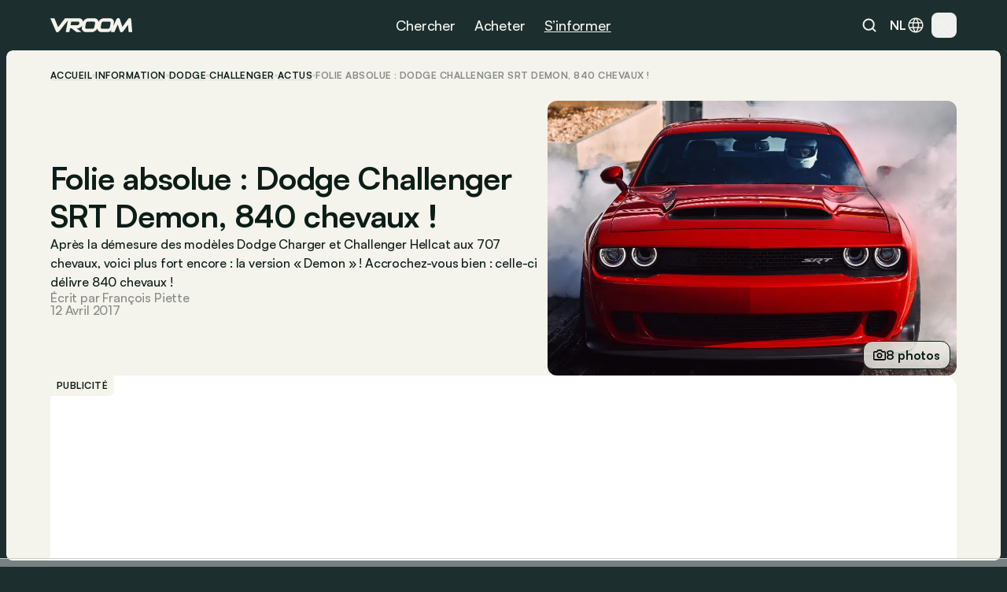

--- FILE ---
content_type: text/html
request_url: https://www.vroom.be/fr/information/dodge-challenger-srt-demon
body_size: 68521
content:
<!doctype html>
<html lang="fr-BE">
	<head><script>(function(w,i,g){w[g]=w[g]||[];if(typeof w[g].push=='function')w[g].push(i)})
(window,'GTM-NMPLTGXR','google_tags_first_party');</script><script>(function(w,d,s,l){w[l]=w[l]||[];(function(){w[l].push(arguments);})('set', 'developer_id.dY2E1Nz', true);
		var f=d.getElementsByTagName(s)[0],
		j=d.createElement(s);j.async=true;j.src='/pnth/';
		f.parentNode.insertBefore(j,f);
		})(window,document,'script','dataLayer');</script>
		<meta charset="UTF-8" />
		<meta name="viewport" content="width=device-width, initial-scale=1.0" />
		<meta http-equiv="X-UA-Compatible" content="ie=edge" />

		<link rel="icon" href="../../favicon.png" />
		<!--
		<meta property="og:image" content="" />
		<meta property="og:url" content="https://www.vroom.be" />
		<meta property="og:type" content="website" />
	-->
		<meta property="og:site_name" content="Vroom" />
		<link rel="apple-touch-icon" sizes="180x180" href="/images/favicon/apple-touch-icon.png" />
		<link rel="icon" type="image/png" sizes="32x32" href="/images/favicon/favicon-32x32.png" />
		<link rel="icon" type="image/png" sizes="16x16" href="/images/favicon/favicon-16x16.png" />
		<link rel="manifest" href="/images/favicon/site.webmanifest" />
		<link rel="mask-icon" href="/images/favicon/safari-pinned-tab.svg" color="#1c2e2e" />
		<link href="https://cdn.vroomsupport.be" crossorigin />

		<meta name="msapplication-TileColor" content="#1c2e2e" />
		<meta name="theme-color" content="#1c2e2e" />

		<!-- Google Tag Manager -->
		<script>(function(w,d,s,l,i){w[l]=w[l]||[];w[l].push({'gtm.start':
				new Date().getTime(),event:'gtm.js'});var f=d.getElementsByTagName(s)[0],
			j=d.createElement(s),dl=l!='dataLayer'?'&l='+l:'';j.async=true;j.src=
			'https://www.googletagmanager.com/gtm.js?id='+i+dl;f.parentNode.insertBefore(j,f);
		})(window,document,'script','dataLayer','GTM-NMPLTGXR');</script>
		<!-- End Google Tag Manager -->

		<!-- Microsoft Clarity tracking code -->
		<script type="text/javascript">
			(function (c, l, a, r, i, t, y) {
				c[a] =
					c[a] ||
					function () {
						(c[a].q = c[a].q || []).push(arguments);
					};
				t = l.createElement(r);
				t.async = 1;
				t.src = 'https://www.clarity.ms/tag/' + i;
				y = l.getElementsByTagName(r)[0];
				y.parentNode.insertBefore(t, y);
			})(window, document, 'clarity', 'script', 'p0h2dyrwn7');
		</script>

		<script type="text/javascript" data-cookieconsent="ignore">
			window.dataLayer = window.dataLayer || [];

			function gtag() {
				dataLayer.push(arguments);
			}

			gtag('js', new Date());
			gtag('consent', 'default', {
				ad_personalization: 'denied',
				ad_storage: 'denied',
				ad_user_data: 'denied',
				analytics_storage: 'denied',
				functionality_storage: 'denied',
				personalization_storage: 'denied',
				security_storage: 'granted',
				wait_for_update: 500
			});
			gtag('set', 'ads_data_redaction', true);
			gtag('set', 'url_passthrough', false);
			gtag('config', 'GTM-NMPLTGXR');
		</script>
		
		<link href="../../_app/immutable/assets/bundle.BtgErcnv.css" rel="stylesheet"><title> Folie absolue : Dodge Challenger SRT Demon, 840 chevaux ! </title><!-- HEAD_svelte-yhezog_START --><link rel="canonical" href="https://www.vroom.be/fr/information/dodge-challenger-srt-demon"><script async src="https://www.instagram.com/embed.js" data-svelte-h="svelte-1m5x8c5"></script><script async src="https://platform.twitter.com/widgets.js" charset="utf-8" data-svelte-h="svelte-s7rlcr"></script><meta property="article:modified_time" content="2024-05-19T10:42:16.630978Z"><meta property="article:author" content="François Piette"><meta property="article:section" content="automotive"><meta property="og:title" content="Folie absolue : Dodge Challenger SRT Demon, 840 chevaux !"><meta property="og:description" content="&lt;p>Après la démesure des modèles Dodge Charger et Challenger Hellcat aux 707 chevaux, voici plus fort encore&amp;nbsp;: la version &amp;laquo;&amp;nbsp;Demon&amp;nbsp;&amp;raquo;&amp;nbsp;! Accrochez-vous bien&amp;nbsp;: celle-ci délivre 840 chevaux&amp;nbsp;!&lt;/p>"><meta property="og:type" content="article"><meta property="og:url" content="https://www.vroom.be/fr/information/dodge-challenger-srt-demon"><meta name="twitter:card" content="summary_large_image"><meta name="twitter:site" content="https://www.vroom.be"><meta name="twitter:title" content="Folie absolue : Dodge Challenger SRT Demon, 840 chevaux !"><meta name="twitter:description" content="&lt;p>Après la démesure des modèles Dodge Charger et Challenger Hellcat aux 707 chevaux, voici plus fort encore&amp;nbsp;: la version &amp;laquo;&amp;nbsp;Demon&amp;nbsp;&amp;raquo;&amp;nbsp;! Accrochez-vous bien&amp;nbsp;: celle-ci délivre 840 chevaux&amp;nbsp;!&lt;/p>"><meta property="og:image" content="
		https://cdn.vroomsupport.be/articles/None/gallery/16699/1491988490.0306.jpg"> <meta name="twitter:image" content="https://cdn.vroomsupport.be/articles/None/gallery/16699/1491988490.0306.jpg"><!-- HTML_TAG_START --><script type="application/ld+json">
			{
				"@context": "https://schema.org",
				"@type": "NewsArticle",
				"headline": "Folie absolue : Dodge Challenger SRT Demon, 840 chevaux !",
				"image": [
					"https://cdn.vroomsupport.be/articles/None/gallery/16699/1491988490.0306.jpg"
				],
				"datePublished": "null",
				"dateModified": "2024-05-19T10:42:16.630978Z",
				"articleBody": "<p>Après la démesure des modèles Dodge Charger et Challenger Hellcat aux 707 chevaux, voici plus fort encore&nbsp;: la version &laquo;&nbsp;Demon&nbsp;&raquo;&nbsp;! Accrochez-vous bien&nbsp;: celle-ci délivre 840 chevaux&nbsp;!</p>.",
				"author": [
					{
						"@type": "Person",
						"name": "François Piette"
					}
				]
			}
		</script><!-- HTML_TAG_END --><!-- HEAD_svelte-yhezog_END --><!-- HEAD_svelte-186tzdo_START --><script type="text/javascript" data-r89="{&quot;section&quot;:&quot;media&quot;,&quot;site_language&quot;:&quot;fr&quot;,&quot;subsection&quot;:&quot;detail&quot;,&quot;body_type&quot;:&quot;Coupé&quot;,&quot;car_category&quot;:&quot;Coupé&quot;,&quot;model&quot;:&quot;Challenger&quot;,&quot;brand&quot;:&quot;Dodge&quot;,&quot;fuel&quot;:&quot;Combustion&quot;,&quot;article_categories&quot;:&quot;News&quot;,&quot;topic&quot;:&quot;&quot;,&quot;object_id&quot;:&quot;33354&quot;}">var r89 = r89 || {
				initialize: function () {
					r89.pubInit = true;
				},
				callAds: [],
				pushAd: function (id, name, config) {
					r89.callAds.push([id, name, config]);
				},
				pushAds: function () {
					r89.pushAdsCalled = true;
				}
			};
			try {
				let r89ConfigData = {};
				r89ConfigData = JSON.parse(document.currentScript.getAttribute('data-r89'));
				r89ConfigData = { ...r89ConfigData, environment: 'prod' };
				r89.pageConfig = {
					targetingKeys: r89ConfigData
				};
			} catch (e) {}</script> <script type="text/javascript" data-cfasync="false" src="https://tags.refinery89.com/vroombe.js" onload="r89.initialize()" data-svelte-h="svelte-1odnu6h"></script> <meta name="description" content=" Après la démesure des modèles Dodge Charger et Challenger Hellcat aux 707 chevaux, voici plus fort encore : la version &amp;laquo; Demon &amp;raquo; ! Accrochez-vous bien : celle-ci délivre 840 chevaux ! "><meta name="title" content="Folie absolue : Dodge Challenger SRT Demon, 840 chevaux !"><meta property="og:title" content="Folie absolue : Dodge Challenger SRT Demon, 840 chevaux !"><meta property="og:description" content=" Après la démesure des modèles Dodge Charger et Challenger Hellcat aux 707 chevaux, voici plus fort encore : la version &amp;laquo; Demon &amp;raquo; ! Accrochez-vous bien : celle-ci délivre 840 chevaux ! "><meta name="robots" content="index, follow"><meta property="og:locale" content="fr"><meta name="keywords" content="Dodge"><!-- HEAD_svelte-186tzdo_END --><!-- HEAD_svelte-10rxr4_START --><script type="application/ld+json" data-svelte-h="svelte-1oi2stb">{
			"@context": "https://schema.org",
			"@type": "Organization",
			"name": "Vroom",
			"url": "https://www.vroom.be",
			"logo": "https://cdn.vroomsupport.be/static/images/logo-white.svg",
			"sameAs": [
				"https://www.facebook.com/www.vroom.be",
				"https://www.instagram.com/vroom.be",
				"https://x.com/vroom_be",
				"https://www.linkedin.com/company/vroom-be",
				"https://www.youtube.com/@vroombe"
			]
		}
	</script><link rel="alternate" type="application/rss+xml" title="Vroom.be" href="/fr/xml/rss"> <link rel="alternate" hreflang="nl-BE" href="https://www.vroom.be/nl/media/peugeot/partner/inzichten"> <link rel="alternate" hreflang="nl" href="https://www.vroom.be/nl/media/peugeot/partner/inzichten"> <link rel="alternate" hreflang="fr-BE" href="https://www.vroom.be/fr/information/dodge-challenger-srt-demon"> <link rel="alternate" hreflang="fr" href="https://www.vroom.be/fr/information/dodge-challenger-srt-demon"> <link rel="alternate" hreflang="x-default" href="https://www.vroom.be/nl/media/peugeot/partner/inzichten"><script defer src="https://stats.vroomsupport.be/script.js" data-website-id="c14bd477-5b88-4983-b0ac-8b7ca2bffbe7" data-svelte-h="svelte-1529j9d"></script><!-- HEAD_svelte-10rxr4_END -->
	</head>
	<body data-sveltekit-preload-data="hover">
		<div style="display: contents">      <div style="top: 63px" class="z-[102] lg:!hidden bg-racing-green fixed left-0 right-0 transition-all duration-500 overflow-hidden h-dvh mobile-nav  svelte-1my1ynz"><div style="height: calc(100dvh - 63px);" class="px-6 py-8 relative"><div class="bg-racing-green z-10 overflow-y-auto absolute w-full h-full left-0 top-0 transition-all flex flex-col gap-8 px-6 py-8 translate-x-full"><div class="flex flex-col gap-px overflow-hidden rounded-xl shrink-0"><a href="/fr/showroom" class="min-h-14 bg-white-4 px-4 w-full flex items-center justify-between text-16m text-light-beige">Showroom <img alt="Explore the showroom" class="icon-light-beige" src="/images/icons/icon-arrow-forward-ios.svg"></a> <a href="/fr/meilleures-voitures" class="min-h-14 bg-white-4 px-4 w-full flex items-center justify-between text-16m text-light-beige">Best-of <img alt="Explore the showroom" class="icon-light-beige" src="/images/icons/icon-arrow-forward-ios.svg"></a></div> <div class="flex flex-col gap-4"><p class="px-4 text-light-beige text-16m">Populaires</p> <div class="flex flex-col gap-px overflow-hidden rounded-xl"><a href="/fr/meilleures-voitures/moins-de-20000-euros" class="h-14 bg-white-4 px-4 w-full flex items-center justify-between text-16m text-light-beige">Meilleures voitures à moins de 20.000 € <img alt="Meilleures voitures à moins de 20.000 €" class="icon-light-beige" src="/images/icons/icon-arrow-forward-ios.svg"> </a><a href="/fr/meilleures-voitures/petites-voitures" class="h-14 bg-white-4 px-4 w-full flex items-center justify-between text-16m text-light-beige">Meilleures petites voitures <img alt="Meilleures petites voitures" class="icon-light-beige" src="/images/icons/icon-arrow-forward-ios.svg"> </a><a href="/fr/meilleures-voitures/hatchbacks" class="h-14 bg-white-4 px-4 w-full flex items-center justify-between text-16m text-light-beige">Meilleures hatchbacks <img alt="Meilleures hatchbacks" class="icon-light-beige" src="/images/icons/icon-arrow-forward-ios.svg"> </a><a href="/fr/meilleures-voitures/suv-moins-de-40000-euros" class="h-14 bg-white-4 px-4 w-full flex items-center justify-between text-16m text-light-beige">Meilleurs SUV à moins de 40.000 € <img alt="Meilleurs SUV à moins de 40.000 €" class="icon-light-beige" src="/images/icons/icon-arrow-forward-ios.svg"> </a><a href="/fr/meilleures-voitures/breaks-moins-de-40000-euros" class="h-14 bg-white-4 px-4 w-full flex items-center justify-between text-16m text-light-beige">Meilleurs breaks à moins de 40.000 € <img alt="Meilleurs breaks à moins de 40.000 €" class="icon-light-beige" src="/images/icons/icon-arrow-forward-ios.svg"> </a><a href="/fr/meilleures-voitures/petites-electriques" class="h-14 bg-white-4 px-4 w-full flex items-center justify-between text-16m text-light-beige">Meilleures petites voitures électriques <img alt="Meilleures petites voitures électriques" class="icon-light-beige" src="/images/icons/icon-arrow-forward-ios.svg"> </a><a href="/fr/meilleures-voitures/hybrides" class="h-14 bg-white-4 px-4 w-full flex items-center justify-between text-16m text-light-beige">Meilleures voitures hybrides <img alt="Meilleures voitures hybrides" class="icon-light-beige" src="/images/icons/icon-arrow-forward-ios.svg"> </a><a href="/fr/meilleures-voitures/minivans" class="h-14 bg-white-4 px-4 w-full flex items-center justify-between text-16m text-light-beige">Meilleurs minivans <img alt="Meilleurs minivans" class="icon-light-beige" src="/images/icons/icon-arrow-forward-ios.svg"> </a><a href="/fr/meilleures-voitures/moins-de-40000-euros" class="h-14 bg-white-4 px-4 w-full flex items-center justify-between text-16m text-light-beige">Meilleures voitures à moins de 40.000 € <img alt="Meilleures voitures à moins de 40.000 €" class="icon-light-beige" src="/images/icons/icon-arrow-forward-ios.svg"> </a><a href="/fr/meilleures-voitures/moins-de-60000-euros" class="h-14 bg-white-4 px-4 w-full flex items-center justify-between text-16m text-light-beige">Meilleures voitures à moins de 60.000 € <img alt="Meilleures voitures à moins de 60.000 €" class="icon-light-beige" src="/images/icons/icon-arrow-forward-ios.svg"> </a></div></div> <div class="flex flex-col gap-4"><p class="px-4 text-light-beige text-16m">Marques</p> <div class="flex flex-col gap-px overflow-hidden rounded-xl"><a href="/fr/showroom?brand=79" class="h-14 bg-white-4 px-4 w-full flex items-center justify-between text-16m text-light-beige">Volkswagen <img alt="Explore the showroom" class="icon-light-beige" src="/images/icons/icon-arrow-forward-ios.svg"> </a><a href="/fr/showroom?brand=9" class="h-14 bg-white-4 px-4 w-full flex items-center justify-between text-16m text-light-beige">BMW <img alt="Explore the showroom" class="icon-light-beige" src="/images/icons/icon-arrow-forward-ios.svg"> </a><a href="/fr/showroom?brand=7" class="h-14 bg-white-4 px-4 w-full flex items-center justify-between text-16m text-light-beige">Audi <img alt="Explore the showroom" class="icon-light-beige" src="/images/icons/icon-arrow-forward-ios.svg"> </a><a href="/fr/showroom?brand=59" class="h-14 bg-white-4 px-4 w-full flex items-center justify-between text-16m text-light-beige">Mercedes <img alt="Explore the showroom" class="icon-light-beige" src="/images/icons/icon-arrow-forward-ios.svg"> </a><a href="/fr/showroom?brand=66" class="h-14 bg-white-4 px-4 w-full flex items-center justify-between text-16m text-light-beige">Peugeot <img alt="Explore the showroom" class="icon-light-beige" src="/images/icons/icon-arrow-forward-ios.svg"> </a><a href="/fr/showroom?brand=63" class="h-14 bg-white-4 px-4 w-full flex items-center justify-between text-16m text-light-beige">Opel <img alt="Explore the showroom" class="icon-light-beige" src="/images/icons/icon-arrow-forward-ios.svg"> </a><a href="/fr/showroom?brand=70" class="h-14 bg-white-4 px-4 w-full flex items-center justify-between text-16m text-light-beige">Renault <img alt="Explore the showroom" class="icon-light-beige" src="/images/icons/icon-arrow-forward-ios.svg"> </a><a href="/fr/showroom?brand=28" class="h-14 bg-white-4 px-4 w-full flex items-center justify-between text-16m text-light-beige">Ford <img alt="Explore the showroom" class="icon-light-beige" src="/images/icons/icon-arrow-forward-ios.svg"> </a><a href="/fr/showroom?brand=78" class="h-14 bg-white-4 px-4 w-full flex items-center justify-between text-16m text-light-beige">Toyota <img alt="Explore the showroom" class="icon-light-beige" src="/images/icons/icon-arrow-forward-ios.svg"> </a><a href="/fr/showroom?brand=23" class="h-14 bg-white-4 px-4 w-full flex items-center justify-between text-16m text-light-beige">Dacia <img alt="Explore the showroom" class="icon-light-beige" src="/images/icons/icon-arrow-forward-ios.svg"> </a><a href="/fr/showroom?brand=19" class="h-14 bg-white-4 px-4 w-full flex items-center justify-between text-16m text-light-beige">Citroën <img alt="Explore the showroom" class="icon-light-beige" src="/images/icons/icon-arrow-forward-ios.svg"> </a><a href="/fr/showroom?brand=41" class="h-14 bg-white-4 px-4 w-full flex items-center justify-between text-16m text-light-beige">Kia <img alt="Explore the showroom" class="icon-light-beige" src="/images/icons/icon-arrow-forward-ios.svg"> </a><a href="/fr/showroom?brand=80" class="h-14 bg-white-4 px-4 w-full flex items-center justify-between text-16m text-light-beige">Volvo <img alt="Explore the showroom" class="icon-light-beige" src="/images/icons/icon-arrow-forward-ios.svg"> </a><a href="/fr/showroom?brand=34" class="h-14 bg-white-4 px-4 w-full flex items-center justify-between text-16m text-light-beige">Hyundai <img alt="Explore the showroom" class="icon-light-beige" src="/images/icons/icon-arrow-forward-ios.svg"> </a><a href="/fr/showroom?brand=62" class="h-14 bg-white-4 px-4 w-full flex items-center justify-between text-16m text-light-beige">Nissan <img alt="Explore the showroom" class="icon-light-beige" src="/images/icons/icon-arrow-forward-ios.svg"> </a><a href="/fr/showroom?brand=27" class="h-14 bg-white-4 px-4 w-full flex items-center justify-between text-16m text-light-beige">Fiat <img alt="Explore the showroom" class="icon-light-beige" src="/images/icons/icon-arrow-forward-ios.svg"> </a><a href="/fr/showroom?brand=72" class="h-14 bg-white-4 px-4 w-full flex items-center justify-between text-16m text-light-beige">Škoda <img alt="Explore the showroom" class="icon-light-beige" src="/images/icons/icon-arrow-forward-ios.svg"> </a><a href="/fr/showroom?brand=57" class="h-14 bg-white-4 px-4 w-full flex items-center justify-between text-16m text-light-beige">Mazda <img alt="Explore the showroom" class="icon-light-beige" src="/images/icons/icon-arrow-forward-ios.svg"> </a><a href="/fr/showroom?brand=71" class="h-14 bg-white-4 px-4 w-full flex items-center justify-between text-16m text-light-beige">Seat <img alt="Explore the showroom" class="icon-light-beige" src="/images/icons/icon-arrow-forward-ios.svg"> </a><a href="/fr/showroom?brand=54" class="h-14 bg-white-4 px-4 w-full flex items-center justify-between text-16m text-light-beige">Mini <img alt="Explore the showroom" class="icon-light-beige" src="/images/icons/icon-arrow-forward-ios.svg"> </a></div></div></div> <div class="bg-racing-green z-10 overflow-y-auto absolute w-full h-full left-0 top-0 transition-all flex flex-col gap-8 px-6 py-8 translate-x-full"><a href="/fr/media" class="min-h-14 bg-white-4 rounded-xl px-4 w-full flex items-center justify-between text-16m text-light-beige">Derniers articles <img alt="Explore the news" class="icon-light-beige" src="/images/icons/icon-arrow-forward-ios.svg"></a> <div class="flex flex-col gap-4"><p class="px-4 text-light-beige text-16m">Catégorie</p> <div class="flex flex-col gap-px overflow-hidden rounded-xl"><a href="/fr/media/actus" class="h-14 bg-white-4 px-4 w-full flex items-center justify-between text-16m text-light-beige">Actus <img alt="Explore the news" class="icon-light-beige" src="/images/icons/icon-arrow-forward-ios.svg"> </a><a href="/fr/media/focus" class="h-14 bg-white-4 px-4 w-full flex items-center justify-between text-16m text-light-beige">Conseils <img alt="Explore the news" class="icon-light-beige" src="/images/icons/icon-arrow-forward-ios.svg"> </a><a href="/fr/media/essais" class="h-14 bg-white-4 px-4 w-full flex items-center justify-between text-16m text-light-beige">Essais <img alt="Explore the news" class="icon-light-beige" src="/images/icons/icon-arrow-forward-ios.svg"> </a></div></div> <div class="flex flex-col gap-4"><p class="px-4 text-light-beige text-16m">Marques</p> <div class="flex flex-col gap-px overflow-hidden rounded-xl"><a href="/fr/media/bmw" class="h-14 bg-white-4 px-4 w-full flex items-center justify-between text-16m text-light-beige">BMW <img alt="Explore the news" class="icon-light-beige" src="/images/icons/icon-arrow-forward-ios.svg"> </a><a href="/fr/media/volkswagen" class="h-14 bg-white-4 px-4 w-full flex items-center justify-between text-16m text-light-beige">Volkswagen <img alt="Explore the news" class="icon-light-beige" src="/images/icons/icon-arrow-forward-ios.svg"> </a><a href="/fr/media/mercedes" class="h-14 bg-white-4 px-4 w-full flex items-center justify-between text-16m text-light-beige">Mercedes <img alt="Explore the news" class="icon-light-beige" src="/images/icons/icon-arrow-forward-ios.svg"> </a><a href="/fr/media/renault" class="h-14 bg-white-4 px-4 w-full flex items-center justify-between text-16m text-light-beige">Renault <img alt="Explore the news" class="icon-light-beige" src="/images/icons/icon-arrow-forward-ios.svg"> </a><a href="/fr/media/audi" class="h-14 bg-white-4 px-4 w-full flex items-center justify-between text-16m text-light-beige">Audi <img alt="Explore the news" class="icon-light-beige" src="/images/icons/icon-arrow-forward-ios.svg"> </a><a href="/fr/media/dacia" class="h-14 bg-white-4 px-4 w-full flex items-center justify-between text-16m text-light-beige">Dacia <img alt="Explore the news" class="icon-light-beige" src="/images/icons/icon-arrow-forward-ios.svg"> </a><a href="/fr/media/toyota" class="h-14 bg-white-4 px-4 w-full flex items-center justify-between text-16m text-light-beige">Toyota <img alt="Explore the news" class="icon-light-beige" src="/images/icons/icon-arrow-forward-ios.svg"> </a><a href="/fr/media/peugeot" class="h-14 bg-white-4 px-4 w-full flex items-center justify-between text-16m text-light-beige">Peugeot <img alt="Explore the news" class="icon-light-beige" src="/images/icons/icon-arrow-forward-ios.svg"> </a><a href="/fr/media/kia" class="h-14 bg-white-4 px-4 w-full flex items-center justify-between text-16m text-light-beige">Kia <img alt="Explore the news" class="icon-light-beige" src="/images/icons/icon-arrow-forward-ios.svg"> </a><a href="/fr/media/volvo" class="h-14 bg-white-4 px-4 w-full flex items-center justify-between text-16m text-light-beige">Volvo <img alt="Explore the news" class="icon-light-beige" src="/images/icons/icon-arrow-forward-ios.svg"> </a><a href="/fr/media/tesla" class="h-14 bg-white-4 px-4 w-full flex items-center justify-between text-16m text-light-beige">Tesla <img alt="Explore the news" class="icon-light-beige" src="/images/icons/icon-arrow-forward-ios.svg"> </a><a href="/fr/media/mini" class="h-14 bg-white-4 px-4 w-full flex items-center justify-between text-16m text-light-beige">Mini <img alt="Explore the news" class="icon-light-beige" src="/images/icons/icon-arrow-forward-ios.svg"> </a><a href="/fr/media/ford" class="h-14 bg-white-4 px-4 w-full flex items-center justify-between text-16m text-light-beige">Ford <img alt="Explore the news" class="icon-light-beige" src="/images/icons/icon-arrow-forward-ios.svg"> </a><a href="/fr/media/citroen" class="h-14 bg-white-4 px-4 w-full flex items-center justify-between text-16m text-light-beige">Citroën <img alt="Explore the news" class="icon-light-beige" src="/images/icons/icon-arrow-forward-ios.svg"> </a><a href="/fr/media/hyundai" class="h-14 bg-white-4 px-4 w-full flex items-center justify-between text-16m text-light-beige">Hyundai <img alt="Explore the news" class="icon-light-beige" src="/images/icons/icon-arrow-forward-ios.svg"> </a><a href="/fr/media/nissan" class="h-14 bg-white-4 px-4 w-full flex items-center justify-between text-16m text-light-beige">Nissan <img alt="Explore the news" class="icon-light-beige" src="/images/icons/icon-arrow-forward-ios.svg"> </a><a href="/fr/media/fiat" class="h-14 bg-white-4 px-4 w-full flex items-center justify-between text-16m text-light-beige">Fiat <img alt="Explore the news" class="icon-light-beige" src="/images/icons/icon-arrow-forward-ios.svg"> </a><a href="/fr/media/opel" class="h-14 bg-white-4 px-4 w-full flex items-center justify-between text-16m text-light-beige">Opel <img alt="Explore the news" class="icon-light-beige" src="/images/icons/icon-arrow-forward-ios.svg"> </a><a href="/fr/media/skoda" class="h-14 bg-white-4 px-4 w-full flex items-center justify-between text-16m text-light-beige">Škoda <img alt="Explore the news" class="icon-light-beige" src="/images/icons/icon-arrow-forward-ios.svg"> </a><a href="/fr/media/byd" class="h-14 bg-white-4 px-4 w-full flex items-center justify-between text-16m text-light-beige">BYD <img alt="Explore the news" class="icon-light-beige" src="/images/icons/icon-arrow-forward-ios.svg"> </a></div></div> <div class="flex flex-col gap-4"><p class="px-4 text-light-beige text-16m">Modèles populaires</p> <div class="flex flex-col gap-px overflow-hidden rounded-xl"><a href="/fr/media/audi/a3" class="h-14 bg-white-4 px-4 w-full flex items-center justify-between text-16m text-light-beige">Audi A3 <img alt="Explore the news" class="icon-light-beige" src="/images/icons/icon-arrow-forward-ios.svg"> </a><a href="/fr/media/bmw/serie-1" class="h-14 bg-white-4 px-4 w-full flex items-center justify-between text-16m text-light-beige">BMW Série 1 <img alt="Explore the news" class="icon-light-beige" src="/images/icons/icon-arrow-forward-ios.svg"> </a><a href="/fr/media/bmw/serie-3" class="h-14 bg-white-4 px-4 w-full flex items-center justify-between text-16m text-light-beige">BMW Série 3 <img alt="Explore the news" class="icon-light-beige" src="/images/icons/icon-arrow-forward-ios.svg"> </a><a href="/fr/media/bmw/serie-5" class="h-14 bg-white-4 px-4 w-full flex items-center justify-between text-16m text-light-beige">BMW Série 5 <img alt="Explore the news" class="icon-light-beige" src="/images/icons/icon-arrow-forward-ios.svg"> </a><a href="/fr/media/citroen/c3" class="h-14 bg-white-4 px-4 w-full flex items-center justify-between text-16m text-light-beige">Citroën C3 <img alt="Explore the news" class="icon-light-beige" src="/images/icons/icon-arrow-forward-ios.svg"> </a><a href="/fr/media/fiat/500" class="h-14 bg-white-4 px-4 w-full flex items-center justify-between text-16m text-light-beige">Fiat 500 <img alt="Explore the news" class="icon-light-beige" src="/images/icons/icon-arrow-forward-ios.svg"> </a><a href="/fr/media/ford/fiesta" class="h-14 bg-white-4 px-4 w-full flex items-center justify-between text-16m text-light-beige">Ford Fiesta <img alt="Explore the news" class="icon-light-beige" src="/images/icons/icon-arrow-forward-ios.svg"> </a><a href="/fr/media/ford/focus" class="h-14 bg-white-4 px-4 w-full flex items-center justify-between text-16m text-light-beige">Ford Focus <img alt="Explore the news" class="icon-light-beige" src="/images/icons/icon-arrow-forward-ios.svg"> </a><a href="/fr/media/mercedes/classe-a" class="h-14 bg-white-4 px-4 w-full flex items-center justify-between text-16m text-light-beige">Mercedes Classe A <img alt="Explore the news" class="icon-light-beige" src="/images/icons/icon-arrow-forward-ios.svg"> </a><a href="/fr/media/mercedes/classe-c" class="h-14 bg-white-4 px-4 w-full flex items-center justify-between text-16m text-light-beige">Mercedes Classe C <img alt="Explore the news" class="icon-light-beige" src="/images/icons/icon-arrow-forward-ios.svg"> </a><a href="/fr/media/mini/cooper" class="h-14 bg-white-4 px-4 w-full flex items-center justify-between text-16m text-light-beige">Mini Cooper <img alt="Explore the news" class="icon-light-beige" src="/images/icons/icon-arrow-forward-ios.svg"> </a><a href="/fr/media/opel/astra" class="h-14 bg-white-4 px-4 w-full flex items-center justify-between text-16m text-light-beige">Opel Astra <img alt="Explore the news" class="icon-light-beige" src="/images/icons/icon-arrow-forward-ios.svg"> </a><a href="/fr/media/opel/corsa" class="h-14 bg-white-4 px-4 w-full flex items-center justify-between text-16m text-light-beige">Opel Corsa <img alt="Explore the news" class="icon-light-beige" src="/images/icons/icon-arrow-forward-ios.svg"> </a><a href="/fr/media/peugeot/208" class="h-14 bg-white-4 px-4 w-full flex items-center justify-between text-16m text-light-beige">Peugeot 208 <img alt="Explore the news" class="icon-light-beige" src="/images/icons/icon-arrow-forward-ios.svg"> </a><a href="/fr/media/peugeot/308" class="h-14 bg-white-4 px-4 w-full flex items-center justify-between text-16m text-light-beige">Peugeot 308 <img alt="Explore the news" class="icon-light-beige" src="/images/icons/icon-arrow-forward-ios.svg"> </a><a href="/fr/media/renault/clio" class="h-14 bg-white-4 px-4 w-full flex items-center justify-between text-16m text-light-beige">Renault Clio <img alt="Explore the news" class="icon-light-beige" src="/images/icons/icon-arrow-forward-ios.svg"> </a><a href="/fr/media/skoda/fabia" class="h-14 bg-white-4 px-4 w-full flex items-center justify-between text-16m text-light-beige">Škoda Fabia <img alt="Explore the news" class="icon-light-beige" src="/images/icons/icon-arrow-forward-ios.svg"> </a><a href="/fr/media/toyota/yaris" class="h-14 bg-white-4 px-4 w-full flex items-center justify-between text-16m text-light-beige">Toyota Yaris <img alt="Explore the news" class="icon-light-beige" src="/images/icons/icon-arrow-forward-ios.svg"> </a><a href="/fr/media/volkswagen/golf" class="h-14 bg-white-4 px-4 w-full flex items-center justify-between text-16m text-light-beige">Volkswagen Golf <img alt="Explore the news" class="icon-light-beige" src="/images/icons/icon-arrow-forward-ios.svg"> </a><a href="/fr/media/volkswagen/polo" class="h-14 bg-white-4 px-4 w-full flex items-center justify-between text-16m text-light-beige">Volkswagen Polo <img alt="Explore the news" class="icon-light-beige" src="/images/icons/icon-arrow-forward-ios.svg"> </a></div></div> <div class="flex flex-col gap-4"><p class="px-4 text-light-beige text-16m">Sujet</p> <div class="flex flex-col gap-px overflow-hidden rounded-xl"><a href="/fr/media?topic=9" class="h-14 bg-white-4 px-4 w-full flex items-center justify-between text-16m text-light-beige">Best of <img alt="Explore the news" class="icon-light-beige" src="/images/icons/icon-arrow-forward-ios.svg"> </a><a href="/fr/media?topic=1" class="h-14 bg-white-4 px-4 w-full flex items-center justify-between text-16m text-light-beige">Électrique <img alt="Explore the news" class="icon-light-beige" src="/images/icons/icon-arrow-forward-ios.svg"> </a><a href="/fr/media?topic=2" class="h-14 bg-white-4 px-4 w-full flex items-center justify-between text-16m text-light-beige">Avenir <img alt="Explore the news" class="icon-light-beige" src="/images/icons/icon-arrow-forward-ios.svg"> </a><a href="/fr/media?topic=4" class="h-14 bg-white-4 px-4 w-full flex items-center justify-between text-16m text-light-beige">Industrie <img alt="Explore the news" class="icon-light-beige" src="/images/icons/icon-arrow-forward-ios.svg"> </a><a href="/fr/media?topic=10" class="h-14 bg-white-4 px-4 w-full flex items-center justify-between text-16m text-light-beige">Retro <img alt="Explore the news" class="icon-light-beige" src="/images/icons/icon-arrow-forward-ios.svg"> </a><a href="/fr/media?topic=6" class="h-14 bg-white-4 px-4 w-full flex items-center justify-between text-16m text-light-beige">Technologie <img alt="Explore the news" class="icon-light-beige" src="/images/icons/icon-arrow-forward-ios.svg"> </a><a href="/fr/media?topic=12" class="h-14 bg-white-4 px-4 w-full flex items-center justify-between text-16m text-light-beige">Design <img alt="Explore the news" class="icon-light-beige" src="/images/icons/icon-arrow-forward-ios.svg"> </a><a href="/fr/media?topic=5" class="h-14 bg-white-4 px-4 w-full flex items-center justify-between text-16m text-light-beige">Événements <img alt="Explore the news" class="icon-light-beige" src="/images/icons/icon-arrow-forward-ios.svg"> </a><a href="/fr/media?topic=7" class="h-14 bg-white-4 px-4 w-full flex items-center justify-between text-16m text-light-beige">Guide <img alt="Explore the news" class="icon-light-beige" src="/images/icons/icon-arrow-forward-ios.svg"> </a><a href="/fr/media?topic=11" class="h-14 bg-white-4 px-4 w-full flex items-center justify-between text-16m text-light-beige">Motorsport <img alt="Explore the news" class="icon-light-beige" src="/images/icons/icon-arrow-forward-ios.svg"> </a><a href="/fr/media?topic=8" class="h-14 bg-white-4 px-4 w-full flex items-center justify-between text-16m text-light-beige">Sécurité <img alt="Explore the news" class="icon-light-beige" src="/images/icons/icon-arrow-forward-ios.svg"> </a><a href="/fr/media?topic=3" class="h-14 bg-white-4 px-4 w-full flex items-center justify-between text-16m text-light-beige">Unique <img alt="Explore the news" class="icon-light-beige" src="/images/icons/icon-arrow-forward-ios.svg"> </a></div></div></div> <div class="bg-racing-green z-10 overflow-y-auto absolute w-full h-full left-0 top-0 transition-all flex flex-col gap-8 px-6 py-8 translate-x-full"><a href="/fr/offres" class="min-h-14 bg-white-4 rounded-xl px-4 w-full flex items-center justify-between text-16m text-light-beige">Toutes les offres <img alt="Toutes les offres" class="icon-light-beige" src="/images/icons/icon-arrow-forward-ios.svg"></a> <div class="flex flex-col gap-4"><p class="px-4 text-light-beige text-16m" data-svelte-h="svelte-ccimwx">Type</p> <div class="flex flex-col gap-px overflow-hidden rounded-xl"><a href="/fr/offres/voitures-neuves" class="h-14 bg-white-4 px-4 w-full flex items-center justify-between text-16m text-light-beige">Neuve <img alt="Explore the news" class="icon-light-beige" src="/images/icons/icon-arrow-forward-ios.svg"> </a><a href="/fr/offres/voitures-occasion" class="h-14 bg-white-4 px-4 w-full flex items-center justify-between text-16m text-light-beige">Occasion <img alt="Explore the news" class="icon-light-beige" src="/images/icons/icon-arrow-forward-ios.svg"> </a><a href="/fr/offres/voitures-ancetres" class="h-14 bg-white-4 px-4 w-full flex items-center justify-between text-16m text-light-beige">Ancêtre <img alt="Explore the news" class="icon-light-beige" src="/images/icons/icon-arrow-forward-ios.svg"> </a></div></div> <div class="flex flex-col gap-4"><p class="px-4 text-light-beige text-16m">Marques</p> <div class="flex flex-col gap-px overflow-hidden rounded-xl"><a href="/fr/offres/volkswagen" class="h-14 bg-white-4 px-4 w-full flex items-center justify-between text-16m text-light-beige">Volkswagen <img alt="Explore the marketplace" class="icon-light-beige" src="/images/icons/icon-arrow-forward-ios.svg"> </a><a href="/fr/offres/bmw" class="h-14 bg-white-4 px-4 w-full flex items-center justify-between text-16m text-light-beige">BMW <img alt="Explore the marketplace" class="icon-light-beige" src="/images/icons/icon-arrow-forward-ios.svg"> </a><a href="/fr/offres/audi" class="h-14 bg-white-4 px-4 w-full flex items-center justify-between text-16m text-light-beige">Audi <img alt="Explore the marketplace" class="icon-light-beige" src="/images/icons/icon-arrow-forward-ios.svg"> </a><a href="/fr/offres/mercedes" class="h-14 bg-white-4 px-4 w-full flex items-center justify-between text-16m text-light-beige">Mercedes <img alt="Explore the marketplace" class="icon-light-beige" src="/images/icons/icon-arrow-forward-ios.svg"> </a><a href="/fr/offres/peugeot" class="h-14 bg-white-4 px-4 w-full flex items-center justify-between text-16m text-light-beige">Peugeot <img alt="Explore the marketplace" class="icon-light-beige" src="/images/icons/icon-arrow-forward-ios.svg"> </a><a href="/fr/offres/opel" class="h-14 bg-white-4 px-4 w-full flex items-center justify-between text-16m text-light-beige">Opel <img alt="Explore the marketplace" class="icon-light-beige" src="/images/icons/icon-arrow-forward-ios.svg"> </a><a href="/fr/offres/renault" class="h-14 bg-white-4 px-4 w-full flex items-center justify-between text-16m text-light-beige">Renault <img alt="Explore the marketplace" class="icon-light-beige" src="/images/icons/icon-arrow-forward-ios.svg"> </a><a href="/fr/offres/ford" class="h-14 bg-white-4 px-4 w-full flex items-center justify-between text-16m text-light-beige">Ford <img alt="Explore the marketplace" class="icon-light-beige" src="/images/icons/icon-arrow-forward-ios.svg"> </a><a href="/fr/offres/toyota" class="h-14 bg-white-4 px-4 w-full flex items-center justify-between text-16m text-light-beige">Toyota <img alt="Explore the marketplace" class="icon-light-beige" src="/images/icons/icon-arrow-forward-ios.svg"> </a><a href="/fr/offres/dacia" class="h-14 bg-white-4 px-4 w-full flex items-center justify-between text-16m text-light-beige">Dacia <img alt="Explore the marketplace" class="icon-light-beige" src="/images/icons/icon-arrow-forward-ios.svg"> </a><a href="/fr/offres/citroen" class="h-14 bg-white-4 px-4 w-full flex items-center justify-between text-16m text-light-beige">Citroën <img alt="Explore the marketplace" class="icon-light-beige" src="/images/icons/icon-arrow-forward-ios.svg"> </a><a href="/fr/offres/kia" class="h-14 bg-white-4 px-4 w-full flex items-center justify-between text-16m text-light-beige">Kia <img alt="Explore the marketplace" class="icon-light-beige" src="/images/icons/icon-arrow-forward-ios.svg"> </a><a href="/fr/offres/volvo" class="h-14 bg-white-4 px-4 w-full flex items-center justify-between text-16m text-light-beige">Volvo <img alt="Explore the marketplace" class="icon-light-beige" src="/images/icons/icon-arrow-forward-ios.svg"> </a><a href="/fr/offres/hyundai" class="h-14 bg-white-4 px-4 w-full flex items-center justify-between text-16m text-light-beige">Hyundai <img alt="Explore the marketplace" class="icon-light-beige" src="/images/icons/icon-arrow-forward-ios.svg"> </a><a href="/fr/offres/nissan" class="h-14 bg-white-4 px-4 w-full flex items-center justify-between text-16m text-light-beige">Nissan <img alt="Explore the marketplace" class="icon-light-beige" src="/images/icons/icon-arrow-forward-ios.svg"> </a><a href="/fr/offres/fiat" class="h-14 bg-white-4 px-4 w-full flex items-center justify-between text-16m text-light-beige">Fiat <img alt="Explore the marketplace" class="icon-light-beige" src="/images/icons/icon-arrow-forward-ios.svg"> </a><a href="/fr/offres/skoda" class="h-14 bg-white-4 px-4 w-full flex items-center justify-between text-16m text-light-beige">Škoda <img alt="Explore the marketplace" class="icon-light-beige" src="/images/icons/icon-arrow-forward-ios.svg"> </a><a href="/fr/offres/mazda" class="h-14 bg-white-4 px-4 w-full flex items-center justify-between text-16m text-light-beige">Mazda <img alt="Explore the marketplace" class="icon-light-beige" src="/images/icons/icon-arrow-forward-ios.svg"> </a><a href="/fr/offres/seat" class="h-14 bg-white-4 px-4 w-full flex items-center justify-between text-16m text-light-beige">Seat <img alt="Explore the marketplace" class="icon-light-beige" src="/images/icons/icon-arrow-forward-ios.svg"> </a><a href="/fr/offres/mini" class="h-14 bg-white-4 px-4 w-full flex items-center justify-between text-16m text-light-beige">Mini <img alt="Explore the marketplace" class="icon-light-beige" src="/images/icons/icon-arrow-forward-ios.svg"> </a></div></div> <div class="flex flex-col gap-4"><p class="px-4 text-light-beige text-16m">Modèles populaires</p> <div class="flex flex-col gap-px overflow-hidden rounded-xl"><a href="/fr/offres/audi/a3" class="h-14 bg-white-4 px-4 w-full flex items-center justify-between text-16m text-light-beige">Audi A3 <img alt="Explore the marketplace" class="icon-light-beige" src="/images/icons/icon-arrow-forward-ios.svg"> </a><a href="/fr/offres/bmw/serie-1" class="h-14 bg-white-4 px-4 w-full flex items-center justify-between text-16m text-light-beige">BMW Série 1 <img alt="Explore the marketplace" class="icon-light-beige" src="/images/icons/icon-arrow-forward-ios.svg"> </a><a href="/fr/offres/bmw/serie-3" class="h-14 bg-white-4 px-4 w-full flex items-center justify-between text-16m text-light-beige">BMW Série 3 <img alt="Explore the marketplace" class="icon-light-beige" src="/images/icons/icon-arrow-forward-ios.svg"> </a><a href="/fr/offres/bmw/serie-5" class="h-14 bg-white-4 px-4 w-full flex items-center justify-between text-16m text-light-beige">BMW Série 5 <img alt="Explore the marketplace" class="icon-light-beige" src="/images/icons/icon-arrow-forward-ios.svg"> </a><a href="/fr/offres/citroen/c3" class="h-14 bg-white-4 px-4 w-full flex items-center justify-between text-16m text-light-beige">Citroën C3 <img alt="Explore the marketplace" class="icon-light-beige" src="/images/icons/icon-arrow-forward-ios.svg"> </a><a href="/fr/offres/fiat/500" class="h-14 bg-white-4 px-4 w-full flex items-center justify-between text-16m text-light-beige">Fiat 500 <img alt="Explore the marketplace" class="icon-light-beige" src="/images/icons/icon-arrow-forward-ios.svg"> </a><a href="/fr/offres/ford/fiesta" class="h-14 bg-white-4 px-4 w-full flex items-center justify-between text-16m text-light-beige">Ford Fiesta <img alt="Explore the marketplace" class="icon-light-beige" src="/images/icons/icon-arrow-forward-ios.svg"> </a><a href="/fr/offres/ford/focus" class="h-14 bg-white-4 px-4 w-full flex items-center justify-between text-16m text-light-beige">Ford Focus <img alt="Explore the marketplace" class="icon-light-beige" src="/images/icons/icon-arrow-forward-ios.svg"> </a><a href="/fr/offres/mercedes/classe-a" class="h-14 bg-white-4 px-4 w-full flex items-center justify-between text-16m text-light-beige">Mercedes Classe A <img alt="Explore the marketplace" class="icon-light-beige" src="/images/icons/icon-arrow-forward-ios.svg"> </a><a href="/fr/offres/mercedes/classe-c" class="h-14 bg-white-4 px-4 w-full flex items-center justify-between text-16m text-light-beige">Mercedes Classe C <img alt="Explore the marketplace" class="icon-light-beige" src="/images/icons/icon-arrow-forward-ios.svg"> </a><a href="/fr/offres/mini/cooper" class="h-14 bg-white-4 px-4 w-full flex items-center justify-between text-16m text-light-beige">Mini Cooper <img alt="Explore the marketplace" class="icon-light-beige" src="/images/icons/icon-arrow-forward-ios.svg"> </a><a href="/fr/offres/opel/astra" class="h-14 bg-white-4 px-4 w-full flex items-center justify-between text-16m text-light-beige">Opel Astra <img alt="Explore the marketplace" class="icon-light-beige" src="/images/icons/icon-arrow-forward-ios.svg"> </a><a href="/fr/offres/opel/corsa" class="h-14 bg-white-4 px-4 w-full flex items-center justify-between text-16m text-light-beige">Opel Corsa <img alt="Explore the marketplace" class="icon-light-beige" src="/images/icons/icon-arrow-forward-ios.svg"> </a><a href="/fr/offres/peugeot/208" class="h-14 bg-white-4 px-4 w-full flex items-center justify-between text-16m text-light-beige">Peugeot 208 <img alt="Explore the marketplace" class="icon-light-beige" src="/images/icons/icon-arrow-forward-ios.svg"> </a><a href="/fr/offres/peugeot/308" class="h-14 bg-white-4 px-4 w-full flex items-center justify-between text-16m text-light-beige">Peugeot 308 <img alt="Explore the marketplace" class="icon-light-beige" src="/images/icons/icon-arrow-forward-ios.svg"> </a><a href="/fr/offres/renault/clio" class="h-14 bg-white-4 px-4 w-full flex items-center justify-between text-16m text-light-beige">Renault Clio <img alt="Explore the marketplace" class="icon-light-beige" src="/images/icons/icon-arrow-forward-ios.svg"> </a><a href="/fr/offres/skoda/fabia" class="h-14 bg-white-4 px-4 w-full flex items-center justify-between text-16m text-light-beige">Škoda Fabia <img alt="Explore the marketplace" class="icon-light-beige" src="/images/icons/icon-arrow-forward-ios.svg"> </a><a href="/fr/offres/toyota/yaris" class="h-14 bg-white-4 px-4 w-full flex items-center justify-between text-16m text-light-beige">Toyota Yaris <img alt="Explore the marketplace" class="icon-light-beige" src="/images/icons/icon-arrow-forward-ios.svg"> </a><a href="/fr/offres/volkswagen/golf" class="h-14 bg-white-4 px-4 w-full flex items-center justify-between text-16m text-light-beige">Volkswagen Golf <img alt="Explore the marketplace" class="icon-light-beige" src="/images/icons/icon-arrow-forward-ios.svg"> </a><a href="/fr/offres/volkswagen/polo" class="h-14 bg-white-4 px-4 w-full flex items-center justify-between text-16m text-light-beige">Volkswagen Polo <img alt="Explore the marketplace" class="icon-light-beige" src="/images/icons/icon-arrow-forward-ios.svg"> </a></div></div></div> <div class="bg-racing-green z-10 overflow-y-auto absolute w-full h-full left-0 top-0 transition-all flex flex-col gap-8 translate-x-full"><form action="/" method="post" class="flex flex-col h-full"><div class="bg-racing-green px-6 py-8 flex flex-col gap-8 flex-grow sm:max-h-[456px] overflow-y-auto"><button class="gsi-material-button !min-h-12"><div class="gsi-material-button-state"></div> <div class="gsi-material-button-content-wrapper"><div class="gsi-material-button-icon" data-svelte-h="svelte-1rlliy9"><svg version="1.1" xmlns="http://www.w3.org/2000/svg" viewBox="0 0 48 48" xmlns:xlink="http://www.w3.org/1999/xlink" style="display: block;"><path fill="#EA4335" d="M24 9.5c3.54 0 6.71 1.22 9.21 3.6l6.85-6.85C35.9 2.38 30.47 0 24 0 14.62 0 6.51 5.38 2.56 13.22l7.98 6.19C12.43 13.72 17.74 9.5 24 9.5z"></path><path fill="#4285F4" d="M46.98 24.55c0-1.57-.15-3.09-.38-4.55H24v9.02h12.94c-.58 2.96-2.26 5.48-4.78 7.18l7.73 6c4.51-4.18 7.09-10.36 7.09-17.65z"></path><path fill="#FBBC05" d="M10.53 28.59c-.48-1.45-.76-2.99-.76-4.59s.27-3.14.76-4.59l-7.98-6.19C.92 16.46 0 20.12 0 24c0 3.88.92 7.54 2.56 10.78l7.97-6.19z"></path><path fill="#34A853" d="M24 48c6.48 0 11.93-2.13 15.89-5.81l-7.73-6c-2.15 1.45-4.92 2.3-8.16 2.3-6.26 0-11.57-4.22-13.47-9.91l-7.98 6.19C6.51 42.62 14.62 48 24 48z"></path><path fill="none" d="M0 0h48v48H0z"></path></svg></div> <span class="gsi-material-button-contents">Continuer avec Google</span> <span style="display: none;">Continuer avec Google</span></div></button> <div class="flex items-center justify-center gap-2"><hr class="h-px bg-light-beige-24"> <p class="text-sm text-light-beige font-medium leading-[14px]">ou</p> <hr class="h-px bg-light-beige-24"></div> <div class="flex flex-col gap-6 h-full"><div class="flex flex-col gap-4"><div class=" w-full"><input type="email"  name="email" placeholder="E-mail" class="text-light-beige bg-white-4 border-white-4   hover:border-beige-48 border bg-clip-padding transition-all rounded-2xl w-full sm:h-16 h-14 px-6 outline-none" value=""> </div> <div><div class="flex gap-2 items-center sm:h-16 h-14 px-6 bg-white-4 border-white-4 rounded-2xl   hover:border-beige-48 border border-solid bg-clip-padding transition-all"><input class="flex-grow !text-light-beige !p-0 outline-none bg-transparent" type="password"  name="password" placeholder="Mot de passe" value=""> <button type="button"><svg xmlns="http://www.w3.org/2000/svg" width="20" height="20" viewBox="0 0 24 24" fill="none"><g clip-path="url(#clip0_4408_56318)"><path d="M1 12C1 12 5 4 12 4C19 4 23 12 23 12C23 12 19 20 12 20C5 20 1 12 1 12Z" stroke="#F4F3EC" stroke-opacity="0.8" stroke-width="2.5" stroke-linecap="round" stroke-linejoin="round"></path><path d="M12 15C13.6569 15 15 13.6569 15 12C15 10.3431 13.6569 9 12 9C10.3431 9 9 10.3431 9 12C9 13.6569 10.3431 15 12 15Z" stroke="#F4F3EC" stroke-opacity="0.8" stroke-width="2.5" stroke-linecap="round" stroke-linejoin="round"></path></g><defs><clipPath id="clip0_4408_56318"><rect width="24" height="24" fill="white"></rect></clipPath></defs></svg></button></div> </div></div> <div class="flex flex-col gap-8 justify-between h-full flex-grow"><button type="button" class="sm:p-0 pl-6 text-light-beige text-14m text-left">Mot de passe oublié</button> <label class="flex items-center gap-2 cursor-pointer"><input type="checkbox" class="!border-light-beige checked:!border-venom-green before:!bg-venom-green"> <p class="text-light-beige text-14m">Se souvenir de moi</p></label></div></div> <div><button name="submit" type="submit" class="rounded-2xl px-4 py-2 h-12 text-center transition-all hover:bg-venom-green-80 bg-venom-green w-full text-racing-green font-bold leading-none tracking-[-0.16px]">Connexion</button></div></div> <div class="bg-racing-green flex justify-center items-center gap-2 min-h-20 h-20 px-6 border-t border-light-beige-24 border-solid"><p class="font-medium text-light-beige">Pas encore de compte</p> <button type="button" class="font-medium text-venom-green">Créez votre compte</button></div></form></div> <div class="bg-racing-green z-10 overflow-y-auto absolute w-full h-full left-0 top-0 transition-all flex flex-col gap-8 translate-x-full"><div class="p-6 flex flex-col sm:gap-6 gap-8 flex-grow overflow-y-auto"><div class="grid sm:grid-cols-2 grid-cols-1 sm:gap-4 gap-3"><div class="bg-white-4 rounded-2xl flex sm:flex-col justify-end sm:items-center sm:pb-6 p-6 sm:gap-3 gap-6"><div class="flex flex-grow flex-col sm:gap-4 gap-1 sm:items-center justify-center sm:px-6"><p class="sm:text-center text-16b text-light-beige">La quotidienne</p> <p class="sm:text-center text-multi-14r text-light-beige">Les dernières infos de l'actualité automobile</p></div> <input type="checkbox" name="daily" class="switch-dark default shrink-0 bg-clip-content relative !border-2 !w-11 !rounded-full !h-7 olympus-switch svelte-13g560s"></div> <div class="bg-white-4 rounded-2xl flex sm:flex-col justify-end sm:items-center sm:pb-6 p-6 sm:gap-3 gap-6 sm:h-[200px]"><div class="flex flex-grow flex-col sm:gap-4 gap-1 sm:items-center justify-center sm:px-6"><p class="sm:text-center text-16b text-light-beige">L’hebdomadaire</p> <p class="sm:text-center text-multi-14r text-light-beige">Une sélection du meilleur de l'actualité automobile</p></div> <input type="checkbox" name="weekly" class="switch-dark default shrink-0 bg-clip-content relative !border-2 !w-11 !rounded-full !h-7 olympus-switch svelte-13g560s"></div></div> <hr class="w-full h-px bg-light-beige-24"> <div class="grid sm:grid-cols-2 grid-cols-1 gap-4"><div class="col-span-2 sm:col-span-1 w-full"><input type="text"  name="first_name" placeholder="Prénom" class="text-light-beige bg-white-4 border-white-4   hover:border-beige-48 border bg-clip-padding transition-all rounded-2xl w-full sm:h-16 h-14 px-6 outline-none" value=""> </div> <div class="col-span-2 sm:col-span-1 w-full"><input type="text"  name="last_name" placeholder="Nom de famille" class="text-light-beige bg-white-4 border-white-4   hover:border-beige-48 border bg-clip-padding transition-all rounded-2xl w-full sm:h-16 h-14 px-6 outline-none" value=""> </div> <div class="col-span-2 w-full"><input type="email"  name="email" placeholder="E-mail" class="text-light-beige bg-white-4 border-white-4   hover:border-beige-48 border bg-clip-padding transition-all rounded-2xl w-full sm:h-16 h-14 px-6 outline-none" value=""> </div></div> <div class="sm:hidden"><label class="sm:hidden flex gap-2 text-light-beige cursor-pointer flex-grow"><input type="radio" class="!mt-1 !translate-y-0 !border-light-beige border-solid min-w-4 w-4 h-4"> <p class="text-multi-16m">En poursuivant, j’accepte les  <a class="underline" target="_blank" href="/fr/conditions-utilisation">Conditions d'utilisation</a> et la <a class="underline" target="_blank" href="/fr/politique-de-confidentialite">Politique de confidentialité</a>.</p></label></div></div> <div class="p-6 flex items-center gap-4 border-t border-solid border-light-beige-24 shrink-0"><label class="flex-grow max-w-[50%] hidden sm:flex gap-2 text-light-beige cursor-pointer"><input value="false" type="radio" class="!mt-1 !translate-y-0 !border-light-beige border-solid min-w-4 w-4 h-4 flex-grow"> <p class="text-multi-16m">En poursuivant, j’accepte les  <a class="underline" target="_blank" href="/fr/conditions-utilisation">Conditions d'utilisation</a> et la <a class="underline" target="_blank" href="/fr/politique-de-confidentialite">Politique de confidentialité</a>.</p></label> <button type="submit" class="flex-grow transition-all hover:bg-venom-green-80 bg-venom-green text-center py-2 px-4 h-12 rounded-2xl font-bold">S'inscrire</button></div></div> <div class="bg-racing-green z-10 overflow-y-auto absolute w-full h-full left-0 top-0 transition-all flex flex-col gap-8 translate-x-full"><form class="flex flex-col h-full"><div class="bg-racing-green px-6 py-8 flex flex-col gap-8 flex-grow sm:max-h-fit overflow-y-auto"><div class="flex flex-col gap-6 h-full"><div class="flex flex-col gap-4"><div class=" w-full"><input type="email"  name="email" placeholder="E-mail" class="text-light-beige bg-white-4 border-white-4   hover:border-beige-48 border bg-clip-padding transition-all rounded-2xl w-full sm:h-16 h-14 px-6 outline-none" value=""> </div> <div><div class="flex gap-2 items-center sm:h-16 h-14 px-6 bg-white-4 border-white-4 rounded-2xl   hover:border-beige-48 border border-solid bg-clip-padding transition-all"><input class="flex-grow !text-light-beige !p-0 outline-none bg-transparent" type="password"  name="password" placeholder="Mot de passe" value=""> <button type="button"><svg xmlns="http://www.w3.org/2000/svg" width="20" height="20" viewBox="0 0 24 24" fill="none"><g clip-path="url(#clip0_4408_56318)"><path d="M1 12C1 12 5 4 12 4C19 4 23 12 23 12C23 12 19 20 12 20C5 20 1 12 1 12Z" stroke="#F4F3EC" stroke-opacity="0.8" stroke-width="2.5" stroke-linecap="round" stroke-linejoin="round"></path><path d="M12 15C13.6569 15 15 13.6569 15 12C15 10.3431 13.6569 9 12 9C10.3431 9 9 10.3431 9 12C9 13.6569 10.3431 15 12 15Z" stroke="#F4F3EC" stroke-opacity="0.8" stroke-width="2.5" stroke-linecap="round" stroke-linejoin="round"></path></g><defs><clipPath id="clip0_4408_56318"><rect width="24" height="24" fill="white"></rect></clipPath></defs></svg></button></div> </div> <div><div class="flex gap-2 items-center sm:h-16 h-14 px-6 bg-white-4 border-white-4 rounded-2xl   hover:border-beige-48 border border-solid bg-clip-padding transition-all"><input class="flex-grow !text-light-beige !p-0 outline-none bg-transparent" type="password"  name="confirmPassword" placeholder="Confirmez votre mot de passe" value=""> <button type="button"><svg xmlns="http://www.w3.org/2000/svg" width="20" height="20" viewBox="0 0 24 24" fill="none"><g clip-path="url(#clip0_4408_56318)"><path d="M1 12C1 12 5 4 12 4C19 4 23 12 23 12C23 12 19 20 12 20C5 20 1 12 1 12Z" stroke="#F4F3EC" stroke-opacity="0.8" stroke-width="2.5" stroke-linecap="round" stroke-linejoin="round"></path><path d="M12 15C13.6569 15 15 13.6569 15 12C15 10.3431 13.6569 9 12 9C10.3431 9 9 10.3431 9 12C9 13.6569 10.3431 15 12 15Z" stroke="#F4F3EC" stroke-opacity="0.8" stroke-width="2.5" stroke-linecap="round" stroke-linejoin="round"></path></g><defs><clipPath id="clip0_4408_56318"><rect width="24" height="24" fill="white"></rect></clipPath></defs></svg></button></div> </div> <div class="flex gap-4"><div class=" w-full"><input type="text"  name="firstName" placeholder="Prénom" class="text-light-beige bg-white-4 border-white-4   hover:border-beige-48 border bg-clip-padding transition-all rounded-2xl w-full sm:h-16 h-14 px-6 outline-none" value=""> </div> <div class=" w-full"><input type="text"  name="lastName" placeholder="Nom de famille" class="text-light-beige bg-white-4 border-white-4   hover:border-beige-48 border bg-clip-padding transition-all rounded-2xl w-full sm:h-16 h-14 px-6 outline-none" value=""> </div></div></div> <div class="flex-grow flex items-end"><label class="flex items-start gap-2 cursor-pointer"><input required type="checkbox" class="!border-light-beige checked:!border-venom-green before:!bg-venom-green shrink-0 !mt-1"> <p class="text-light-beige">En poursuivant, j’accepte les  <a class="underline" target="_blank" href="/fr/conditions-utilisation">Conditions d'utilisation</a> et la <a class="underline" target="_blank" href="/fr/politique-de-confidentialite">Politique de confidentialité</a>.</p></label></div> <div data-svelte-h="svelte-n5w9vb"><button type="submit" class="rounded-2xl px-4 py-2 h-12 text-center transition-all hover:bg-venom-green-80 bg-venom-green w-full text-racing-green font-bold leading-none tracking-[-0.16px]">Register</button></div></div></div> <div class="bg-racing-green flex justify-center items-center gap-2 min-h-20 h-20 px-6 border-t border-light-beige-24 border-solid"><p class="font-medium text-light-beige">Ce compte existe déjà</p> <button type="button" class="font-medium text-venom-green">Se connecter</button></div></form></div> <div class="flex justify-between flex-col gap-4 h-full"><div class="flex flex-col gap-4"><button class="h-14 rounded-xl bg-white-4 px-4 w-full flex items-center justify-between text-light-beige text-16m"><div class="flex items-center gap-2"><img alt="Profile" class="icon-light-beige" src="/images/icons/icon-account-circle.svg"> Se connecter</div> <img alt="Explore the news" class="icon-light-beige" src="/images/icons/icon-arrow-forward-ios.svg"></button> <div class="rounded-xl flex flex-col gap-px overflow-hidden"><button class="h-14 bg-white-4 px-4 w-full flex items-center justify-between text-16m text-light-beige">Chercher <img alt="Explore the news" class="icon-light-beige" src="/images/icons/icon-arrow-forward-ios.svg"></button><button class="h-14 bg-white-4 px-4 w-full flex items-center justify-between text-16m text-light-beige">Acheter <img alt="Explore the news" class="icon-light-beige" src="/images/icons/icon-arrow-forward-ios.svg"></button><button class="h-14 bg-white-4 px-4 w-full flex items-center justify-between text-16m text-light-beige">S’informer <img alt="Explore the news" class="icon-light-beige" src="/images/icons/icon-arrow-forward-ios.svg"></button></div> <button class="h-14 rounded-xl bg-white-4 px-4 w-full flex items-center justify-between text-16m text-light-beige">Newsletter <img alt="Explore the news" class="icon-light-beige" src="/images/icons/icon-arrow-forward-ios.svg"></button></div> <div class="flex flex-col gap-4"><div class="rounded-xl overflow-hidden"><a href="/cdn-cgi/l/email-protection#99edfcf8f4d9efebf6f6f4b7fbfc" class="h-14 bg-white-4 px-4 w-full flex items-center justify-between text-16m text-light-beige">Contactez-nous <img class="icon-light-beige w-4 h-4" alt="Contactez-nous" src="/images/icons/icon-arrow-up-right.svg"></a></div> <div class="flex gap-px rounded-xl overflow-hidden"><a data-sveltekit-reload href="https://www.vroom.be/fr/information/dodge-challenger-srt-demon" class="h-14 bg-white-4 px-4 w-full flex items-center justify-start gap-2 text-16m text-light-beige"><img alt="Français" class="w-6 h-6 icon-light-beige" src="/images/icons/icon-language.svg"> Français</a> <a data-sveltekit-reload href="/nl/media/peugeot/partner/inzichten?body=5&amp;page=4" class="h-14 bg-white-4 px-4 w-full flex items-center justify-start gap-2 text-16m text-light-beige"><img alt="Néerlandais" class="w-6 h-6 icon-light-beige" src="/images/icons/icon-language.svg"> Néerlandais</a></div></div></div></div></div>  <div id="navbar" style="top: 0;" class="sticky w-full z-50"><div class="bg-racing-green flex flex-col"><div class="push-up-wrapper"><button class="close-pushup flex items-center justify-center" data-svelte-h="svelte-23oigj"><img src="/images/icons/icon-close.svg" loading="lazy" alt="close"></button> <ins class="r89-ad" data-adunit="mobile-billboard-top-pushup"></ins></div> <nav class="bg-racing-green max-w-[1600px] w-full h-16 py-2 flex items-center justify-between z-10 relative olympus-nav mx-auto svelte-1my1ynz"> <a data-sveltekit-reload class="" href="/fr"><img src="https://cdn.vroomsupport.be/static/images/logo-white.svg" class="logo" alt="Vroom logo"></a> <ul class="absolute top-0 left-1/2 -translate-x-1/2 hidden lg:flex items-center h-full gap-3"> <li><a class="transition-all h-8 px-3 flex items-center hover:bg-white-4 rounded-8 text-light-beige text-18m decoration-light-beige underline-offset-10 decoration-2 " href="/fr/showroom">Chercher</a> </li> <li><a class="transition-all h-8 px-3 flex items-center hover:bg-white-4 rounded-8 text-light-beige text-18m decoration-light-beige underline-offset-10 decoration-2 " href="/fr/offres">Acheter</a> </li> <li><a class="transition-all h-8 px-3 flex items-center hover:bg-white-4 rounded-8 text-light-beige text-18m decoration-light-beige underline-offset-10 decoration-2  underline " href="/fr/media">S’informer</a> </li></ul> <div class="flex gap-3 lg:gap-2"><button class="text-light-beige font-bold flex items-center gap-2 px-2 hover:bg-white-4 md:bg-transparent bg-white-4 rounded-8 transition-all h-8" data-svelte-h="svelte-11vq1p8"><img src="/images/icons/search.svg" class="icon-light-beige w-5 h-5" alt="search"> </button> <div class="hidden lg:flex gap-3 lg:gap-2"><a data-sveltekit-reload class="text-light-beige font-bold uppercase flex items-center gap-1.5 px-2 hover:bg-white-4 rounded-8 transition-all h-8" href="/nl/media/peugeot/partner/inzichten?body=5&amp;page=4">nl <img alt="Change lang" class="icon-light-beige w-6 h-6" src="/images/icons/icon-language.svg"></a> <button class="hover:bg-white-4 rounded-8 transition-all h-8 w-8 flex items-center justify-center" data-svelte-h="svelte-gt4tx1"><img alt="Login" class="icon-light-beige" src="/images/icons/icon-account-circle.svg"></button></div> <button class="lg:hidden rounded-8 md:bg-transparent bg-white-4 transition-all "><svg class="" xmlns="http://www.w3.org/2000/svg" width="32" height="32" viewBox="0 0 32 32" fill="none"><line class=" origin-center transition-all" stroke="#F4F3EC" x1="7" x2="25" y1="12" y2="12" stroke-width="2.5"></line><line class=" origin-center transition-all" stroke="#F4F3EC" x1="7" x2="25" y1="20" y2="20" stroke-width="2.5"></line></svg></button></div></nav> <div style="height: 0px;" class="absolute lg:flex hidden justify-center transition-all duration-500 bg-racing-green w-full top-full -mt-2 left-0 right-0"><div class="animatedContainer  max-w-[1600px] mx-auto gap-16 pt-6 pb-16 absolute svelte-1my1ynz"><div class="flex flex-col gap-4"><p class="text-14m text-light-beige-48 pb-1.5">Type</p> <a style="animation-delay: 50ms;" class="animatedItem  leading-6 font-medium text-2xl text-light-beige hover:text-light-beige-48 transition-all svelte-1my1ynz" href="/fr/showroom">Showroom</a><a style="animation-delay: 100ms;" class="animatedItem  leading-6 font-medium text-2xl text-light-beige hover:text-light-beige-48 transition-all svelte-1my1ynz" href="/fr/meilleures-voitures">Best-of</a></div> <div class="flex gap-12"><div class="flex flex-col gap-5"><p class="text-14m text-light-beige-48 pb-1.5">Marques</p> <div class="grid grid-cols-2 gap-y-4 gap-x-6 svelte-1my1ynz"><a style="animation-delay: 25ms;" class="animatedItem  text-14m text-light-beige hover:text-light-beige-48 transition-all svelte-1my1ynz" href="/fr/showroom?brand=%5B9%5D">BMW</a><a style="animation-delay: 50ms;" class="animatedItem  text-14m text-light-beige hover:text-light-beige-48 transition-all svelte-1my1ynz" href="/fr/showroom?brand=%5B79%5D">Volkswagen</a><a style="animation-delay: 75ms;" class="animatedItem  text-14m text-light-beige hover:text-light-beige-48 transition-all svelte-1my1ynz" href="/fr/showroom?brand=%5B59%5D">Mercedes</a><a style="animation-delay: 100ms;" class="animatedItem  text-14m text-light-beige hover:text-light-beige-48 transition-all svelte-1my1ynz" href="/fr/showroom?brand=%5B70%5D">Renault</a><a style="animation-delay: 125ms;" class="animatedItem  text-14m text-light-beige hover:text-light-beige-48 transition-all svelte-1my1ynz" href="/fr/showroom?brand=%5B7%5D">Audi</a><a style="animation-delay: 150ms;" class="animatedItem  text-14m text-light-beige hover:text-light-beige-48 transition-all svelte-1my1ynz" href="/fr/showroom?brand=%5B23%5D">Dacia</a><a style="animation-delay: 175ms;" class="animatedItem  text-14m text-light-beige hover:text-light-beige-48 transition-all svelte-1my1ynz" href="/fr/showroom?brand=%5B78%5D">Toyota</a><a style="animation-delay: 200ms;" class="animatedItem  text-14m text-light-beige hover:text-light-beige-48 transition-all svelte-1my1ynz" href="/fr/showroom?brand=%5B66%5D">Peugeot</a><a style="animation-delay: 225ms;" class="animatedItem  text-14m text-light-beige hover:text-light-beige-48 transition-all svelte-1my1ynz" href="/fr/showroom?brand=%5B41%5D">Kia</a><a style="animation-delay: 250ms;" class="animatedItem  text-14m text-light-beige hover:text-light-beige-48 transition-all svelte-1my1ynz" href="/fr/showroom?brand=%5B80%5D">Volvo</a><a style="animation-delay: 275ms;" class="animatedItem  text-14m text-light-beige hover:text-light-beige-48 transition-all svelte-1my1ynz" href="/fr/showroom?brand=%5B77%5D">Tesla</a><a style="animation-delay: 300ms;" class="animatedItem  text-14m text-light-beige hover:text-light-beige-48 transition-all svelte-1my1ynz" href="/fr/showroom?brand=%5B54%5D">Mini</a> <a href="/fr/showroom" style="animation-delay: 325ms;" class="animatedItem  overflow-hidden svelte-1my1ynz"><p class="flex gap-1 items-center text-14m text-light-beige-48">Voir tout <img alt="Voir tout" src="/images/icons/chevron_forward_beige48.svg"></p> </a></div> </div><div class="flex flex-col gap-5"><p class="text-14m text-light-beige-48 pb-1.5">Best-of</p> <div class="flex flex-col gap-4 svelte-1my1ynz"><a style="animation-delay: 50ms;" class="animatedItem  text-14m text-light-beige hover:text-light-beige-48 transition-all svelte-1my1ynz" href="/fr/meilleures-voitures/moins-de-20000-euros">Meilleures voitures à moins de 20.000 €</a><a style="animation-delay: 75ms;" class="animatedItem  text-14m text-light-beige hover:text-light-beige-48 transition-all svelte-1my1ynz" href="/fr/meilleures-voitures/petites-voitures">Meilleures petites voitures</a><a style="animation-delay: 100ms;" class="animatedItem  text-14m text-light-beige hover:text-light-beige-48 transition-all svelte-1my1ynz" href="/fr/meilleures-voitures/hatchbacks">Meilleures hatchbacks</a><a style="animation-delay: 125ms;" class="animatedItem  text-14m text-light-beige hover:text-light-beige-48 transition-all svelte-1my1ynz" href="/fr/meilleures-voitures/suv-moins-de-40000-euros">Meilleurs SUV à moins de 40.000 €</a><a style="animation-delay: 150ms;" class="animatedItem  text-14m text-light-beige hover:text-light-beige-48 transition-all svelte-1my1ynz" href="/fr/meilleures-voitures/breaks-moins-de-40000-euros">Meilleurs breaks à moins de 40.000 €</a><a style="animation-delay: 175ms;" class="animatedItem  text-14m text-light-beige hover:text-light-beige-48 transition-all svelte-1my1ynz" href="/fr/meilleures-voitures/petites-electriques">Meilleures petites voitures électriques</a> <a href="/fr/meilleures-voitures" style="animation-delay: 200ms;" class="animatedItem  overflow-hidden svelte-1my1ynz"><p class="flex gap-1 items-center text-14m text-light-beige-48">Voir tout <img alt="Voir tout" src="/images/icons/chevron_forward_beige48.svg"></p> </a></div> </div></div> </div><div class="animatedContainer  max-w-[1600px] mx-auto gap-16 pt-6 pb-16 absolute svelte-1my1ynz"><div class="flex flex-col gap-4"><p class="text-14m text-light-beige-48 pb-1.5">Type</p> <a style="animation-delay: 50ms;" class="animatedItem  leading-6 font-medium text-2xl text-light-beige hover:text-light-beige-48 transition-all svelte-1my1ynz" href="/fr/media">Derniers articles</a><a style="animation-delay: 100ms;" class="animatedItem  leading-6 font-medium text-2xl text-light-beige hover:text-light-beige-48 transition-all svelte-1my1ynz" href="/fr/media/actus">Actus</a><a style="animation-delay: 150ms;" class="animatedItem  leading-6 font-medium text-2xl text-light-beige hover:text-light-beige-48 transition-all svelte-1my1ynz" href="/fr/media/essais">Essais</a><a style="animation-delay: 200ms;" class="animatedItem  leading-6 font-medium text-2xl text-light-beige hover:text-light-beige-48 transition-all svelte-1my1ynz" href="/fr/media/focus">Conseils</a></div> <div class="flex gap-12"><div class="flex flex-col gap-5"><p class="text-14m text-light-beige-48 pb-1.5">Marques</p> <div class="grid grid-cols-2 gap-y-4 gap-x-6 svelte-1my1ynz"><a style="animation-delay: 25ms;" class="animatedItem  text-14m text-light-beige hover:text-light-beige-48 transition-all svelte-1my1ynz" href="/fr/media/bmw">BMW</a><a style="animation-delay: 50ms;" class="animatedItem  text-14m text-light-beige hover:text-light-beige-48 transition-all svelte-1my1ynz" href="/fr/media/volkswagen">Volkswagen</a><a style="animation-delay: 75ms;" class="animatedItem  text-14m text-light-beige hover:text-light-beige-48 transition-all svelte-1my1ynz" href="/fr/media/mercedes">Mercedes</a><a style="animation-delay: 100ms;" class="animatedItem  text-14m text-light-beige hover:text-light-beige-48 transition-all svelte-1my1ynz" href="/fr/media/renault">Renault</a><a style="animation-delay: 125ms;" class="animatedItem  text-14m text-light-beige hover:text-light-beige-48 transition-all svelte-1my1ynz" href="/fr/media/audi">Audi</a><a style="animation-delay: 150ms;" class="animatedItem  text-14m text-light-beige hover:text-light-beige-48 transition-all svelte-1my1ynz" href="/fr/media/dacia">Dacia</a><a style="animation-delay: 175ms;" class="animatedItem  text-14m text-light-beige hover:text-light-beige-48 transition-all svelte-1my1ynz" href="/fr/media/toyota">Toyota</a><a style="animation-delay: 200ms;" class="animatedItem  text-14m text-light-beige hover:text-light-beige-48 transition-all svelte-1my1ynz" href="/fr/media/peugeot">Peugeot</a><a style="animation-delay: 225ms;" class="animatedItem  text-14m text-light-beige hover:text-light-beige-48 transition-all svelte-1my1ynz" href="/fr/media/kia">Kia</a><a style="animation-delay: 250ms;" class="animatedItem  text-14m text-light-beige hover:text-light-beige-48 transition-all svelte-1my1ynz" href="/fr/media/volvo">Volvo</a><a style="animation-delay: 275ms;" class="animatedItem  text-14m text-light-beige hover:text-light-beige-48 transition-all svelte-1my1ynz" href="/fr/media/tesla">Tesla</a><a style="animation-delay: 300ms;" class="animatedItem  text-14m text-light-beige hover:text-light-beige-48 transition-all svelte-1my1ynz" href="/fr/media/mini">Mini</a> <a href="/fr/media" style="animation-delay: 325ms;" class="animatedItem  overflow-hidden svelte-1my1ynz"><p class="flex gap-1 items-center text-14m text-light-beige-48">Voir tout <img alt="Voir tout" src="/images/icons/chevron_forward_beige48.svg"></p> </a></div> </div><div class="flex flex-col gap-5"><p class="text-14m text-light-beige-48 pb-1.5">Sujet</p> <div class="flex flex-col gap-4 svelte-1my1ynz"><a style="animation-delay: 50ms;" class="animatedItem  text-14m text-light-beige hover:text-light-beige-48 transition-all svelte-1my1ynz" href="/fr/media?topic=9">Best of</a><a style="animation-delay: 75ms;" class="animatedItem  text-14m text-light-beige hover:text-light-beige-48 transition-all svelte-1my1ynz" href="/fr/media?topic=1">Électrique</a><a style="animation-delay: 100ms;" class="animatedItem  text-14m text-light-beige hover:text-light-beige-48 transition-all svelte-1my1ynz" href="/fr/media?topic=10">Retro</a><a style="animation-delay: 125ms;" class="animatedItem  text-14m text-light-beige hover:text-light-beige-48 transition-all svelte-1my1ynz" href="/fr/media?topic=7">Guide</a><a style="animation-delay: 150ms;" class="animatedItem  text-14m text-light-beige hover:text-light-beige-48 transition-all svelte-1my1ynz" href="/fr/media?topic=4">Industrie</a><a style="animation-delay: 175ms;" class="animatedItem  text-14m text-light-beige hover:text-light-beige-48 transition-all svelte-1my1ynz" href="/fr/media?topic=5">Événements</a> <a href="/fr/media" style="animation-delay: 200ms;" class="animatedItem  overflow-hidden svelte-1my1ynz"><p class="flex gap-1 items-center text-14m text-light-beige-48">Voir tout <img alt="Voir tout" src="/images/icons/chevron_forward_beige48.svg"></p> </a></div> </div></div> </div><div class="animatedContainer  max-w-[1600px] mx-auto gap-16 pt-6 pb-16 absolute svelte-1my1ynz"><div class="flex flex-col gap-4"><p class="text-14m text-light-beige-48 pb-1.5">Type</p> <a style="animation-delay: 50ms;" class="animatedItem  leading-6 font-medium text-2xl text-light-beige hover:text-light-beige-48 transition-all svelte-1my1ynz" href="/fr/offres">Toutes les voitures</a><a style="animation-delay: 100ms;" class="animatedItem  leading-6 font-medium text-2xl text-light-beige hover:text-light-beige-48 transition-all svelte-1my1ynz" href="/fr/offres/voitures-occasion">Voitures d’occasion</a><a style="animation-delay: 150ms;" class="animatedItem  leading-6 font-medium text-2xl text-light-beige hover:text-light-beige-48 transition-all svelte-1my1ynz" href="/fr/offres/voitures-neuves">Voitures neuves</a><a style="animation-delay: 200ms;" class="animatedItem  leading-6 font-medium text-2xl text-light-beige hover:text-light-beige-48 transition-all svelte-1my1ynz" href="/fr/offres/voitures-ancetres">Voitures ancêtres</a></div> <div class="flex gap-12"><div class="flex flex-col gap-5"><p class="text-14m text-light-beige-48 pb-1.5">Marques</p> <div class="grid grid-cols-2 gap-y-4 gap-x-6 svelte-1my1ynz"><a style="animation-delay: 25ms;" class="animatedItem  text-14m text-light-beige hover:text-light-beige-48 transition-all svelte-1my1ynz" href="/fr/offres/volkswagen">Volkswagen</a><a style="animation-delay: 50ms;" class="animatedItem  text-14m text-light-beige hover:text-light-beige-48 transition-all svelte-1my1ynz" href="/fr/offres/bmw">BMW</a><a style="animation-delay: 75ms;" class="animatedItem  text-14m text-light-beige hover:text-light-beige-48 transition-all svelte-1my1ynz" href="/fr/offres/audi">Audi</a><a style="animation-delay: 100ms;" class="animatedItem  text-14m text-light-beige hover:text-light-beige-48 transition-all svelte-1my1ynz" href="/fr/offres/mercedes">Mercedes</a><a style="animation-delay: 125ms;" class="animatedItem  text-14m text-light-beige hover:text-light-beige-48 transition-all svelte-1my1ynz" href="/fr/offres/peugeot">Peugeot</a><a style="animation-delay: 150ms;" class="animatedItem  text-14m text-light-beige hover:text-light-beige-48 transition-all svelte-1my1ynz" href="/fr/offres/opel">Opel</a><a style="animation-delay: 175ms;" class="animatedItem  text-14m text-light-beige hover:text-light-beige-48 transition-all svelte-1my1ynz" href="/fr/offres/renault">Renault</a><a style="animation-delay: 200ms;" class="animatedItem  text-14m text-light-beige hover:text-light-beige-48 transition-all svelte-1my1ynz" href="/fr/offres/ford">Ford</a><a style="animation-delay: 225ms;" class="animatedItem  text-14m text-light-beige hover:text-light-beige-48 transition-all svelte-1my1ynz" href="/fr/offres/toyota">Toyota</a><a style="animation-delay: 250ms;" class="animatedItem  text-14m text-light-beige hover:text-light-beige-48 transition-all svelte-1my1ynz" href="/fr/offres/dacia">Dacia</a><a style="animation-delay: 275ms;" class="animatedItem  text-14m text-light-beige hover:text-light-beige-48 transition-all svelte-1my1ynz" href="/fr/offres/citroen">Citroën</a><a style="animation-delay: 300ms;" class="animatedItem  text-14m text-light-beige hover:text-light-beige-48 transition-all svelte-1my1ynz" href="/fr/offres/kia">Kia</a> <a href="/fr/offres" style="animation-delay: 325ms;" class="animatedItem  overflow-hidden svelte-1my1ynz"><p class="flex gap-1 items-center text-14m text-light-beige-48">Voir tout <img alt="Voir tout" src="/images/icons/chevron_forward_beige48.svg"></p> </a></div> </div><div class="flex flex-col gap-5"><p class="text-14m text-light-beige-48 pb-1.5">Budget</p> <div class="flex flex-col gap-4 svelte-1my1ynz"><a style="animation-delay: 50ms;" class="animatedItem  text-14m text-light-beige hover:text-light-beige-48 transition-all svelte-1my1ynz" href="/fr/offres?budget_max=10000">Max 10 000 €</a><a style="animation-delay: 75ms;" class="animatedItem  text-14m text-light-beige hover:text-light-beige-48 transition-all svelte-1my1ynz" href="/fr/offres?budget_max=15000">Max 15 000 €</a><a style="animation-delay: 100ms;" class="animatedItem  text-14m text-light-beige hover:text-light-beige-48 transition-all svelte-1my1ynz" href="/fr/offres?budget_max=20000">Max 20 000 €</a><a style="animation-delay: 125ms;" class="animatedItem  text-14m text-light-beige hover:text-light-beige-48 transition-all svelte-1my1ynz" href="/fr/offres?budget_max=30000">Max 30 000 €</a><a style="animation-delay: 150ms;" class="animatedItem  text-14m text-light-beige hover:text-light-beige-48 transition-all svelte-1my1ynz" href="/fr/offres?budget_max=40000">Max 40 000 €</a><a style="animation-delay: 175ms;" class="animatedItem  text-14m text-light-beige hover:text-light-beige-48 transition-all svelte-1my1ynz" href="/fr/offres?budget_max=50000">Max 50 000 €</a> <a href="/fr/offres" style="animation-delay: 200ms;" class="animatedItem  overflow-hidden svelte-1my1ynz"><p class="flex gap-1 items-center text-14m text-light-beige-48">Voir tout <img alt="Voir tout" src="/images/icons/chevron_forward_beige48.svg"></p> </a></div> </div><div class="flex flex-col gap-5"><p class="text-14m text-light-beige-48 pb-1.5">Carrosserie</p> <div class="flex flex-col gap-4 svelte-1my1ynz"><a style="animation-delay: 75ms;" class="animatedItem  text-14m text-light-beige hover:text-light-beige-48 transition-all svelte-1my1ynz" href="/fr/offres?body=2">Citadine</a><a style="animation-delay: 100ms;" class="animatedItem  text-14m text-light-beige hover:text-light-beige-48 transition-all svelte-1my1ynz" href="/fr/offres?body=5">Hatchback</a><a style="animation-delay: 125ms;" class="animatedItem  text-14m text-light-beige hover:text-light-beige-48 transition-all svelte-1my1ynz" href="/fr/offres?body=8">Berline</a><a style="animation-delay: 150ms;" class="animatedItem  text-14m text-light-beige hover:text-light-beige-48 transition-all svelte-1my1ynz" href="/fr/offres?body=9">SUV</a><a style="animation-delay: 175ms;" class="animatedItem  text-14m text-light-beige hover:text-light-beige-48 transition-all svelte-1my1ynz" href="/fr/offres?body=4">Break</a><a style="animation-delay: 200ms;" class="animatedItem  text-14m text-light-beige hover:text-light-beige-48 transition-all svelte-1my1ynz" href="/fr/offres?body=6">Minivan</a> <a href="/fr/offres" style="animation-delay: 225ms;" class="animatedItem  overflow-hidden svelte-1my1ynz"><p class="flex gap-1 items-center text-14m text-light-beige-48">Voir tout <img alt="Voir tout" src="/images/icons/chevron_forward_beige48.svg"></p> </a></div> </div><div class="flex flex-col gap-5"><p class="text-14m text-light-beige-48 pb-1.5">Moteur</p> <div class="flex flex-col gap-4 svelte-1my1ynz"><a style="animation-delay: 100ms;" class="animatedItem  text-14m text-light-beige hover:text-light-beige-48 transition-all svelte-1my1ynz" href="/fr/offres?fuel_type=3">Essence</a><a style="animation-delay: 125ms;" class="animatedItem  text-14m text-light-beige hover:text-light-beige-48 transition-all svelte-1my1ynz" href="/fr/offres?fuel_type=1">Diesel</a><a style="animation-delay: 150ms;" class="animatedItem  text-14m text-light-beige hover:text-light-beige-48 transition-all svelte-1my1ynz" href="/fr/offres?fuel_type=12%2C4%2C5">Hybride</a><a style="animation-delay: 175ms;" class="animatedItem  text-14m text-light-beige hover:text-light-beige-48 transition-all svelte-1my1ynz" href="/fr/offres?fuel_type=5">Hybride-essence</a><a style="animation-delay: 200ms;" class="animatedItem  text-14m text-light-beige hover:text-light-beige-48 transition-all svelte-1my1ynz" href="/fr/offres?fuel_type=4">Hybride-diesel</a><a style="animation-delay: 225ms;" class="animatedItem  text-14m text-light-beige hover:text-light-beige-48 transition-all svelte-1my1ynz" href="/fr/offres?fuel_type=2">Électrique</a> <a href="/fr/offres" style="animation-delay: 250ms;" class="animatedItem  overflow-hidden svelte-1my1ynz"><p class="flex gap-1 items-center text-14m text-light-beige-48">Voir tout <img alt="Voir tout" src="/images/icons/chevron_forward_beige48.svg"></p> </a></div> </div></div> </div> <div class="absolute flex justify-between -scale-y-100 w-full h-fit top-full" data-svelte-h="svelte-17pc8pp"><svg xmlns="http://www.w3.org/2000/svg" width="16" height="8" viewBox="0 0 16 8" fill="none"><path fill-rule="evenodd" clip-rule="evenodd" d="M16 8C11.5817 8 8 4.41828 8 0H0V8H16Z" fill="#1C2E2E"></path></svg> <svg width="16" height="8" viewBox="0 0 16 8" fill="none" xmlns="http://www.w3.org/2000/svg"><path fill-rule="evenodd" clip-rule="evenodd" d="M0 8C4.41828 8 8 4.41828 8 0H16V8H0Z" fill="#1C2E2E"></path></svg></div></div></div> <div class="relative z-10 flex justify-between -scale-y-100 w-full" data-svelte-h="svelte-144d19"><svg xmlns="http://www.w3.org/2000/svg" width="16" height="8" viewBox="0 0 16 8" fill="none"><path fill-rule="evenodd" clip-rule="evenodd" d="M16 8C11.5817 8 8 4.41828 8 0H0V8H16Z" fill="#1C2E2E"></path></svg> <svg width="16" height="8" viewBox="0 0 16 8" fill="none" xmlns="http://www.w3.org/2000/svg"><path fill-rule="evenodd" clip-rule="evenodd" d="M0 8C4.41828 8 8 4.41828 8 0H16V8H0Z" fill="#1C2E2E"></path></svg></div></div> <div class=" opacity-0 pointer-events-none hidden lg:block duration-500 transition-all fixed rounded-8 top-0 left-2 right-2 bottom-2 bg-light-beige-36 backdrop-blur-[2px] z-20"></div> <div id="app" class="body pb-2 px-2 w-full -mt-2 xs:min-h-dvh">  <div>  <div><div class="flex justify-between items-center fixed z-10 left-6 right-6 pt-[18px] md:hidden"><div class="relative overflow-hidden rounded-8 shadow-200"><button class="flex items-center rounded-8 h-8 border border-black-green px-3 border-solid font-bold text-sm bg-light-beige-72 z-20" data-svelte-h="svelte-o0xhuk"><img alt="Back" class="icon-vroom-racing-green w-4 h-4" src="/images/icons/icon-arrow-left2.svg"></button> <div class="backdrop-blur-[2px] w-full h-full absolute top-0 z-[-1]"></div></div> </div> <div class="w-full transition-all pb-6 px-4 md:px-6 md:pb-8 lg:px-6 lg:pb-12 xl:px-14 xl:pb-16 bg-light-beige rounded-8 "><div class=" max-w-[1600px] mx-auto"><div><div class="hidden md:flex items-center gap-2 h-16"><a class="uppercase text-12b underline decoration-black-green-12 hover:decoration-racing-green transition-all underline-offset-4 decoration-2" href="/fr">accueil</a> <div class="w-1 h-1 rounded-full bg-black-green-12 shrink-0"></div><a class="uppercase text-12b underline decoration-black-green-12 hover:decoration-racing-green transition-all underline-offset-4 decoration-2" href="/fr/media">information</a> <div class="w-1 h-1 rounded-full bg-black-green-12 shrink-0"></div><a class="uppercase text-12b underline decoration-black-green-12 hover:decoration-racing-green transition-all underline-offset-4 decoration-2" href="/fr/media/dodge">Dodge</a> <div class="w-1 h-1 rounded-full bg-black-green-12 shrink-0"></div><a class="uppercase text-12b underline decoration-black-green-12 hover:decoration-racing-green transition-all underline-offset-4 decoration-2" href="/fr/media/dodge/challenger">Challenger</a> <div class="w-1 h-1 rounded-full bg-black-green-12 shrink-0"></div><a class="uppercase text-12b underline decoration-black-green-12 hover:decoration-racing-green transition-all underline-offset-4 decoration-2" href="/fr/media/actus">actus</a> <div class="w-1 h-1 rounded-full bg-black-green-12 shrink-0"></div><p class="uppercase text-12b truncate text-black-green-48">Folie absolue : Dodge Challenger SRT Demon, 840 chevaux ! </p> </div> <div class="aspect-video -mx-4 md:mx-auto lg:!hidden"><div aria-roledescription="carousel" id="carouselnoo960y" class="md:rounded-2xl overflow-hidden aspect-[3/2] svelte-120dq3p" data-carousel-container><div class=" svelte-120dq3p" data-carousel-slider data-carousel-with-grab-cursor="true" data-dragging="false" data-drag-free="false" data-axis-xs="x" data-axis-sm="x" data-axis-md="x" data-axis-lg="x" data-axis-xl="x" id="carouselnoo960y-slides" style="--gap: 8px; --overflow-xs: visible auto; --overflow-sm: visible auto; --overflow-md: visible auto; --overflow-lg: visible auto; --overflow-xl: visible auto; --layout-xs: 100%; --layout-sm: 100%; --layout-md: 100%; --layout-lg: 100%; --layout-xl: 100%; --partial-delta-xs: 0px; --partial-delta-sm: 0px; --partial-delta-md: 0px; --partial-delta-lg: 0px; --partial-delta-xl: 0px; transform: scaleY(0%);"> <div id="carouselnoo960y-slide-1" aria-label="Slide 1 of 8 " aria-roledescription="slide" role="tabpanel" class="svelte-120dq3p is-active-slide" data-carousel-slide="0"><div slot="slide" class="h-full transition-all flex justify-center items-center"><img class="flex-1 transition-opacity duration-500 h-full m-auto object-cover" src="https://cdn.vroomsupport.be/articles/None/gallery/16699/1491988490.0306.jpg"></div> </div><div id="carouselnoo960y-slide-2" aria-label="Slide 2 of 8 " aria-roledescription="slide" role="tabpanel" class="svelte-120dq3p" data-carousel-slide="1"><div slot="slide" class="h-full transition-all flex justify-center items-center"><img class="flex-1 transition-opacity duration-500 h-full m-auto object-cover" src="https://cdn.vroomsupport.be/articles/None/gallery/16699/1491988490.8313.jpg"></div> </div><div id="carouselnoo960y-slide-3" aria-label="Slide 3 of 8 " aria-roledescription="slide" role="tabpanel" class="svelte-120dq3p" data-carousel-slide="2"> </div><div id="carouselnoo960y-slide-4" aria-label="Slide 4 of 8 " aria-roledescription="slide" role="tabpanel" class="svelte-120dq3p" data-carousel-slide="3"> </div><div id="carouselnoo960y-slide-5" aria-label="Slide 5 of 8 " aria-roledescription="slide" role="tabpanel" class="svelte-120dq3p" data-carousel-slide="4"> </div><div id="carouselnoo960y-slide-6" aria-label="Slide 6 of 8 " aria-roledescription="slide" role="tabpanel" class="svelte-120dq3p" data-carousel-slide="5"> </div><div id="carouselnoo960y-slide-7" aria-label="Slide 7 of 8 " aria-roledescription="slide" role="tabpanel" class="svelte-120dq3p" data-carousel-slide="6"> </div><div id="carouselnoo960y-slide-8" aria-label="Slide 8 of 8 " aria-roledescription="slide" role="tabpanel" class="svelte-120dq3p" data-carousel-slide="7"> </div></div>  <div slot="dots" class="absolute h-8 flex items-center justify-center border border-black-green border-solid rounded-8 text-center right-3 px-3 font-bold text-sm bottom-3 bg-beige-80 tracking-[1px]">1/8</div>   </div> </div></div> <div class="flex flex-col gap-6 md:gap-8 mt-6 md:mt-8 lg:mt-0"><div class="flex items-center justify-between gap-8 min-h-[250px]"><div class="flex flex-col gap-4 md:gap-6 lg:gap-8 max-w-[880px]"> <div class="flex flex-col gap-2"><h1 class="text-multi-32b xl:text-multi-40b">Folie absolue : Dodge Challenger SRT Demon, 840 chevaux !</h1> <div class="text-multi-16m"><!-- HTML_TAG_START --><p>Après la démesure des modèles Dodge Charger et Challenger Hellcat aux 707 chevaux, voici plus fort encore&nbsp;: la version &laquo;&nbsp;Demon&nbsp;&raquo;&nbsp;! Accrochez-vous bien&nbsp;: celle-ci délivre 840 chevaux&nbsp;!</p><!-- HTML_TAG_END --></div></div> <p class="text-16m text-black-green-48">Écrit par François Piette</p> <p class="text-16m text-black-green-48">12 Avril 2017</p></div> <div class="relative shrink-0 max-w-[456px] xl:max-w-[520px] xxl:max-w-[600px] hidden lg:block w-full">  <div class="relative cursor-pointer grid grid-cols-2 gap-2 rounded-xl overflow-hidden article-layout-0"><picture class=""><source media="(max-width: undefined)" srcset="undefined"><source media="(max-width: undefined)" srcset="undefined"><source media="(max-width: undefined)" srcset="undefined"><source media="(max-width: undefined)" srcset="undefined"> <img src="https://cdn.vroomsupport.be/articles/None/gallery/16699/1491988490.0306.jpg" class="object-cover h-full w-full aspect-[16/9]"></picture> <button class="absolute right-2 bottom-2 bg-light-beige-80 px-3 flex items-center gap-2 rounded-xl border border-solid border-black-green h-9 text-16b"><img src="/images/icons/camera.svg" alt="All photos"> 8 photos</button></div>  </div></div> <div class="hidden lg:block overflow-hidden"><div class="py-12 px-4 bg-white rounded-2xl relative w-full min-h-[346px]"><span class="uppercase font-bold leading-[18px] tracking-[0.48px] text-xs px-2 py-1 rounded-br-8 absolute top-0 left-0 bg-light-beige">Publicité</span> </div></div>  <div class="py-12 bg-white rounded-2xl relative w-full h-full overflow-hidden min-h-[346px] block m-auto lg:!hidden"><div class="font-bold leading-[18px] tracking-[0.48px] text-xs px-2 py-1 rounded-br-8 absolute top-0 left-0 bg-light-beige uppercase">Publicité</div> </div></div> <div id="article" class="flex justify-between gap-16 mt-6 md:mt-8 lg:mt-12 xl:mt-8 xxl:mt-12"><div class="flex flex-col gap-8"><div class="olympus-article-body flex flex-col gap-8 md:gap-12 xl:gap-16"> <div class="full-content"><!-- HTML_TAG_START --><p>Histoire de vous plonger directement dans l&rsquo;ambiance, voici quelques chiffres&nbsp;: 0 à 48 km/h (30 mph) en 1 seconde, 0 à 96 km/h (60 mph) en 2,3 secondes et le quart de mile (402 mètres) départ arrêté en 9,65 secondes à 224 km/h&nbsp;! Le monstre torpille tout ce qui roule&nbsp;!</p>
<p><b>Le moteur</b></p>
<p>C&rsquo;est bien évidemment sur le moteur que se sont principalement penchés les ingénieurs&nbsp;: le V8 de 6,2 litres délivre la bagatelle de 840 chevaux grâce à un gros compresseur et de profondes modifications. Très joueur, Dodge annonce par ailleurs que sa voiture détient le record de force G encaissé par le conducteur au démarrage (1,8 G). Stricte propulsion, ce modèle s&rsquo;en remet exclusivement à une boîte automatique à 8 rapports.</p>
<p><b>Les détails qui tuent</b></p>
<p>D&rsquo;un point de vue technique, ce modèle est un vrai festival, avec bien entendu des pneus spécifiques, un moteur calibré pour de l&rsquo;essence au taux d&rsquo;octane supérieur à 100, un radiateur de compresseur refroidi par le système d&rsquo;air conditionné (sic), un mode Drag qui adapte les suspensions pour un meilleur transfert des masses vers les roues arrière pour une motricité optimale&hellip;</p>
<p><b>Pas pour nous</b></p>
<p>Ce monstre ne sera hélas pas distribué en Europe. Sa production sera d&rsquo;ailleurs très limitée&nbsp;: 3.000 exemplaires pour les Etats-Unis et 300 pour le Canada. Rien pour le reste du monde. Il est vrai que cette voiture est conçue pour ces marchés, avec un châssis conçu pour abattre des records sur les lignes droites, lors des départs arrêtés et non pour enquiller les virages sur le fil du rasoir. Dodge précise également que les accélérations du monstre ne peuvent être maîtrisées par tout le monde. Et que c&rsquo;est d&rsquo;ailleurs pour ça que le constructeur a développé ce modèle&nbsp;! Tout un programme&hellip;</p><!-- HTML_TAG_END --> </div>  </div> <div class="py-4 border-t border-solid border-racing-green flex flex-col md:flex-row gap-8 items-start justify-between"><div class="flex flex-col gap-8"><div class="flex items-center gap-4"><img class="w-[60px] h-[60px]" src="https://cdn.vroomsupport.be/authors/François.png" alt="François
							Piette"> <p class="text-16b h-3">François Piette</p></div> <div class="flex flex-col gap-6"> </div></div></div></div> <div class="w-[400px] shrink-0 hidden min-[1150px]:block min-h-full"><div class="flex flex-col gap-8 items-start h-full"><div class="w-full max-h-[50%] h-full"><div style="top: 160px;" class="sticky flex flex-col gap-8"> <div class="py-12 bg-white rounded-2xl relative w-full h-full overflow-hidden min-h-[346px] block m-auto "><div class="font-bold leading-[18px] tracking-[0.48px] text-xs px-2 py-1 rounded-br-8 absolute top-0 left-0 bg-light-beige uppercase">Publicité</div> </div></div></div> <div class="w-full h-full"><div style="top: 160px;" class="sticky flex flex-col gap-8"><p class="text-24b">Les plus lus</p> <div class="flex flex-col gap-6"><article class="cursor-pointer flex gap-px transition-all rounded-xl overflow-hidden outline-none hover:outline outline-offset-0 hover:outline-2 hover:outline-black-green w-full"><a href="/fr/information/hyundai-ioniq-9-autonomie-consommation-reelle-hiver" class="flex flex-row gap-px rounded-xl overflow-hidden w-full"><div class="relative aspect-[3/2] w-[176px] shrink-0"> <picture><source media="(max-width: 830px)" srcset="https://cdn.vroomsupport.be/media/b425a7ae-f5e0-11f0-adf3-b6e5fe1c5dcb.webp_small.webp?width=600"><source media="(max-width: 1024px)" srcset="https://cdn.vroomsupport.be/media/b425a7ae-f5e0-11f0-adf3-b6e5fe1c5dcb.webp_medium.webp?width=800"><source media="(max-width: 1200px)" srcset="https://cdn.vroomsupport.be/media/b425a7ae-f5e0-11f0-adf3-b6e5fe1c5dcb.webp_small.webp?width=600"><source media="(max-width: 1600px)" srcset="https://cdn.vroomsupport.be/media/b425a7ae-f5e0-11f0-adf3-b6e5fe1c5dcb.webp_medium.webp?width=800"> <img draggable="true" class="w-full h-full object-cover aspect-[3_/_2] " src="https://cdn.vroomsupport.be/media/b425a7ae-f5e0-11f0-adf3-b6e5fe1c5dcb.webp" alt=""></picture></div> <div class="flex flex-col gap-px w-full"><div class="bg-white h-full pt-2 pr-6 pb-4 pl-3"><h2 class="text-sm font-bold line-clamp-3 tracking-[-0.14px] leading-5">Hyundai Ioniq 9 : quelles consommations et autonomies réelles en hiver ?</h2></div> <div class="bg-white h-8 px-4 flex items-center"><p class="text-12m text-black-green-48">20 jan 2026</p></div></div></a></article><article class="cursor-pointer flex gap-px transition-all rounded-xl overflow-hidden outline-none hover:outline outline-offset-0 hover:outline-2 hover:outline-black-green w-full"><a href="/fr/information/ram-rho-trx-2025-essai-prix-configuration" class="flex flex-row gap-px rounded-xl overflow-hidden w-full"><div class="relative aspect-[3/2] w-[176px] shrink-0"> <div class="absolute top-4 left-4 rounded-xl bg-beige px-3 py-2 text-black-green"><p class="text-16b">0.0 <span class="text-12b" data-svelte-h="svelte-jzm8es">/ 10</span></p></div> <picture><source media="(max-width: 830px)" srcset="https://cdn.vroomsupport.be/media/5d360838-f5e8-11f0-af30-ae866fc96206.webp_small.webp?width=600"><source media="(max-width: 1024px)" srcset="https://cdn.vroomsupport.be/media/5d360838-f5e8-11f0-af30-ae866fc96206.webp_medium.webp?width=800"><source media="(max-width: 1200px)" srcset="https://cdn.vroomsupport.be/media/5d360838-f5e8-11f0-af30-ae866fc96206.webp_small.webp?width=600"><source media="(max-width: 1600px)" srcset="https://cdn.vroomsupport.be/media/5d360838-f5e8-11f0-af30-ae866fc96206.webp_medium.webp?width=800"> <img draggable="true" class="w-full h-full object-cover aspect-[3_/_2] " src="https://cdn.vroomsupport.be/media/5d360838-f5e8-11f0-af30-ae866fc96206.webp" alt=""></picture></div> <div class="flex flex-col gap-px w-full"><div class="bg-white h-full pt-2 pr-6 pb-4 pl-3"><h2 class="text-sm font-bold line-clamp-3 tracking-[-0.14px] leading-5">Essai : RAM RHO (2025), meilleur avec 6 ou 8 cylindres ? </h2></div> <div class="bg-white h-8 px-4 flex items-center"><p class="text-12m text-black-green-48">20 jan 2026</p></div></div></a></article><article class="cursor-pointer flex gap-px transition-all rounded-xl overflow-hidden outline-none hover:outline outline-offset-0 hover:outline-2 hover:outline-black-green w-full"><a href="/fr/information/apollo-evo-2026-hypercar-v12-bizarre" class="flex flex-row gap-px rounded-xl overflow-hidden w-full"><div class="relative aspect-[3/2] w-[176px] shrink-0"> <picture><source media="(max-width: 830px)" srcset="https://cdn.vroomsupport.be/media/71e06ec5-f526-11f0-bb34-2e4c214d24bf.webp_small.webp?width=600"><source media="(max-width: 1024px)" srcset="https://cdn.vroomsupport.be/media/71e06ec5-f526-11f0-bb34-2e4c214d24bf.webp_medium.webp?width=800"><source media="(max-width: 1200px)" srcset="https://cdn.vroomsupport.be/media/71e06ec5-f526-11f0-bb34-2e4c214d24bf.webp_small.webp?width=600"><source media="(max-width: 1600px)" srcset="https://cdn.vroomsupport.be/media/71e06ec5-f526-11f0-bb34-2e4c214d24bf.webp_medium.webp?width=800"> <img draggable="true" class="w-full h-full object-cover aspect-[3_/_2] " src="https://cdn.vroomsupport.be/media/71e06ec5-f526-11f0-bb34-2e4c214d24bf.webp" alt=""></picture></div> <div class="flex flex-col gap-px w-full"><div class="bg-white h-full pt-2 pr-6 pb-4 pl-3"><h2 class="text-sm font-bold line-clamp-3 tracking-[-0.14px] leading-5">Apollo EVO : une hypercar ultra spectaculaire !</h2></div> <div class="bg-white h-8 px-4 flex items-center"><p class="text-12m text-black-green-48">19 jan 2026</p></div></div></a></article><article class="cursor-pointer flex gap-px transition-all rounded-xl overflow-hidden outline-none hover:outline outline-offset-0 hover:outline-2 hover:outline-black-green w-full"><a href="/fr/information/euro-ncap-voitures-sures-2025" class="flex flex-row gap-px rounded-xl overflow-hidden w-full"><div class="relative aspect-[3/2] w-[176px] shrink-0"> <picture><source media="(max-width: 830px)" srcset="https://cdn.vroomsupport.be/media/f69a82a7-f52b-11f0-80b3-6a09c1b6e7c0.webp_small.webp?width=600"><source media="(max-width: 1024px)" srcset="https://cdn.vroomsupport.be/media/f69a82a7-f52b-11f0-80b3-6a09c1b6e7c0.webp_medium.webp?width=800"><source media="(max-width: 1200px)" srcset="https://cdn.vroomsupport.be/media/f69a82a7-f52b-11f0-80b3-6a09c1b6e7c0.webp_small.webp?width=600"><source media="(max-width: 1600px)" srcset="https://cdn.vroomsupport.be/media/f69a82a7-f52b-11f0-80b3-6a09c1b6e7c0.webp_medium.webp?width=800"> <img draggable="true" class="w-full h-full object-cover aspect-[3_/_2] " src="https://cdn.vroomsupport.be/media/f69a82a7-f52b-11f0-80b3-6a09c1b6e7c0.webp" alt=""></picture></div> <div class="flex flex-col gap-px w-full"><div class="bg-white h-full pt-2 pr-6 pb-4 pl-3"><h2 class="text-sm font-bold line-clamp-3 tracking-[-0.14px] leading-5">Voici les voitures les plus sûres de 2025 selon Euro NCAP</h2></div> <div class="bg-white h-8 px-4 flex items-center"><p class="text-12m text-black-green-48">19 jan 2026</p></div></div></a></article><article class="cursor-pointer flex gap-px transition-all rounded-xl overflow-hidden outline-none hover:outline outline-offset-0 hover:outline-2 hover:outline-black-green w-full"><a href="/fr/information/renault-deuxieme-constructeur-europe" class="flex flex-row gap-px rounded-xl overflow-hidden w-full"><div class="relative aspect-[3/2] w-[176px] shrink-0"> <picture><source media="(max-width: 830px)" srcset="https://cdn.vroomsupport.be/media/8b3c64ec-f5f8-11f0-b649-0ebd128ac0e2.webp_small.webp?width=600"><source media="(max-width: 1024px)" srcset="https://cdn.vroomsupport.be/media/8b3c64ec-f5f8-11f0-b649-0ebd128ac0e2.webp_medium.webp?width=800"><source media="(max-width: 1200px)" srcset="https://cdn.vroomsupport.be/media/8b3c64ec-f5f8-11f0-b649-0ebd128ac0e2.webp_small.webp?width=600"><source media="(max-width: 1600px)" srcset="https://cdn.vroomsupport.be/media/8b3c64ec-f5f8-11f0-b649-0ebd128ac0e2.webp_medium.webp?width=800"> <img draggable="true" class="w-full h-full object-cover aspect-[3_/_2] " src="https://cdn.vroomsupport.be/media/8b3c64ec-f5f8-11f0-b649-0ebd128ac0e2.webp" alt=""></picture></div> <div class="flex flex-col gap-px w-full"><div class="bg-white h-full pt-2 pr-6 pb-4 pl-3"><h2 class="text-sm font-bold line-clamp-3 tracking-[-0.14px] leading-5">Renault deuxième constructeur en Europe devant Toyota ?</h2></div> <div class="bg-white h-8 px-4 flex items-center"><p class="text-12m text-black-green-48">20 jan 2026</p></div></div></a></article><article class="cursor-pointer flex gap-px transition-all rounded-xl overflow-hidden outline-none hover:outline outline-offset-0 hover:outline-2 hover:outline-black-green w-full"><a href="/fr/information/mercedes-classe-s-facelift-2026-derniers-tests" class="flex flex-row gap-px rounded-xl overflow-hidden w-full"><div class="relative aspect-[3/2] w-[176px] shrink-0"> <picture><source media="(max-width: 830px)" srcset="https://cdn.vroomsupport.be/media/932bfcbd-f525-11f0-80b3-6a09c1b6e7c0.webp_small.webp?width=600"><source media="(max-width: 1024px)" srcset="https://cdn.vroomsupport.be/media/932bfcbd-f525-11f0-80b3-6a09c1b6e7c0.webp_medium.webp?width=800"><source media="(max-width: 1200px)" srcset="https://cdn.vroomsupport.be/media/932bfcbd-f525-11f0-80b3-6a09c1b6e7c0.webp_small.webp?width=600"><source media="(max-width: 1600px)" srcset="https://cdn.vroomsupport.be/media/932bfcbd-f525-11f0-80b3-6a09c1b6e7c0.webp_medium.webp?width=800"> <img draggable="true" class="w-full h-full object-cover aspect-[3_/_2] " src="https://cdn.vroomsupport.be/media/932bfcbd-f525-11f0-80b3-6a09c1b6e7c0.webp" alt=""></picture></div> <div class="flex flex-col gap-px w-full"><div class="bg-white h-full pt-2 pr-6 pb-4 pl-3"><h2 class="text-sm font-bold line-clamp-3 tracking-[-0.14px] leading-5">Mercedes Classe S (2026) : son facelift arrivera (très) bientôt !</h2></div> <div class="bg-white h-8 px-4 flex items-center"><p class="text-12m text-black-green-48">19 jan 2026</p></div></div></a></article></div> <div class="py-12 bg-white rounded-2xl relative w-full h-full overflow-hidden min-h-[346px] block m-auto "><div class="font-bold leading-[18px] tracking-[0.48px] text-xs px-2 py-1 rounded-br-8 absolute top-0 left-0 bg-light-beige uppercase">Publicité</div> </div></div></div></div></div></div> <div class="mt-6 md:mt-8 lg:mt-12 xl:mt-8 xxl:mt-12 overflow-hidden"><div class="py-12 px-4 bg-white rounded-2xl relative w-full min-h-[346px]"><span class="uppercase font-bold leading-[18px] tracking-[0.48px] text-xs px-2 py-1 rounded-br-8 absolute top-0 left-0 bg-light-beige">Publicité</span> </div></div></div></div></div> <div class="w-full transition-all py-6 px-4 md:px-6 md:py-8 lg:px-6 lg:py-12 xl:px-14 xl:py-16  bg-racing-green rounded-8 overflow-hidden"><div class="flex flex-col gap-16 max-w-[1600px] mx-auto"> <div id="related" class="flex flex-col gap-6"><h3 class="text-multi-32b text-white">À lire aussi</h3> <div class="flex justify-between items-center w-full pb-4 border-b border-racing-green border-solid relative !pb-0 pt-2"><div class="flex items-center gap-3 overflow-x-auto"><button slot="buttons" class="transition-all duration-300 hidden sm:block bg-white border-white border border-solid text-16b rounded-2xl px-4 h-10 whitespace-nowrap">Tous les articles</button><button slot="buttons" class="transition-all duration-300  bg-white-4 text-white  border-white-4 border border-solid text-16b rounded-2xl px-4 h-10 whitespace-nowrap">Dodge</button><button slot="buttons" class="transition-all duration-300  bg-white-4 text-white  border-white-4 border border-solid text-16b rounded-2xl px-4 h-10 whitespace-nowrap">Actus</button></div> <div class="shrink-0 flex -ml-3"><div class="w-3 h-full bg-gradient-to-r from-transparent from-[10%] via-transparen via-[10%] to-racing-green shrink-0"></div> <div class="w-3 h-full bg-racing-green shrink-0"></div> <div class="flex items-center" slot="action"> <a href="/fr/media"  class="text-16b flex gap-2 items-center transition-all box-border border border-solid border-racing-green bg-venom-green hover:bg-venom-green-80 text-racing-green h-10 px-4 rounded-2xl w-fit">Tous <img src="/images/icons/arrow/right.svg" alt="See all" class="icon-racing-green"></a></div></div></div> <div class="flex flex-col gap-6">  <div class="relative"> <div class="flex gap-8 overflow-auto md:overflow-visible will-change-transform select-none cursor-grab overscroll-x-contain transition-transform duration-700 ease-in-out  cursor-grab" style="touch-action: pan-y;"><div class="w-[280px] md:w-[320px] h-full shrink-0" data-slide><div slot="items" class="h-full"><article class="cursor-pointer min-w-[300px] max-w-[420px] flex flex-col gap-px transition-all rounded-2xl overflow-hidden outline-none hover:outline outline-offset-0 hover:outline-2 false hover:outline-light-beige h-full"><a draggable="false" href="/fr/information/kia-ev2-2026-suv-electrique-prix-caracteristiques" class="flex flex-col gap-px flex-grow"><div class="relative"> <picture><source media="(max-width: 830px)" srcset="https://cdn.vroomsupport.be/media/7dc6604d-f76b-11f0-af30-ae866fc96206.webp_small.webp?width=600"><source media="(max-width: 1024px)" srcset="https://cdn.vroomsupport.be/media/7dc6604d-f76b-11f0-af30-ae866fc96206.webp_medium.webp?width=800"><source media="(max-width: 1200px)" srcset="https://cdn.vroomsupport.be/media/7dc6604d-f76b-11f0-af30-ae866fc96206.webp_small.webp?width=600"><source media="(max-width: 1600px)" srcset="https://cdn.vroomsupport.be/media/7dc6604d-f76b-11f0-af30-ae866fc96206.webp_medium.webp?width=800"> <img draggable="false" class="w-full h-full object-cover aspect-[3_/_2] " src="https://cdn.vroomsupport.be/media/7dc6604d-f76b-11f0-af30-ae866fc96206.webp" alt=""></picture></div> <div class="false  bg-white-4 pt-3 xl:pt-4 pr-6 xl:px-6 pb-4 xl:pb-6 pl-4 flex flex-col justify-between gap-2 h-full"><div class="flex flex-col gap-[6px] h-full justify-between text-light-beige"><h2 class="line-clamp-3 text-multi-20b xl:text-multi-24b xl:h-[108px] h-[84px]">Kia EV2 : on a découvert le SUV électrique compact abordable</h2> <p class="line-clamp-2 text-multi-14r xl:text-multi-16r">Malgré son gabarit compact, la Kia EV2 a beaucoup à offrir, aussi bien en matière d'autonomie que d'espace intérieur et de technologies ! On la découvre ensemble en détail ?</p></div></div></a> <div class="false  bg-white-4 h-12 px-4 xl:px-6 flex items-center gap-2"><p class="capitalize text-12m false  text-light-beige-80">22 jan 2026 </p> <div class="w-[3px] h-[3px] false  bg-light-beige-80 shrink-0 rounded-full"></div><a draggable="false" href="/fr/media/kia" class="text-12m false  text-light-beige-80">Kia</a> <div class="w-[3px] h-[3px] false  bg-light-beige-80 shrink-0 rounded-full"></div><a draggable="false" href="/fr/media/kia/ev2" class="text-12m false  text-light-beige-80">EV2</a> </div></article></div> </div><div class="w-[280px] md:w-[320px] h-full shrink-0" data-slide><div slot="items" class="h-full"><article class="cursor-pointer min-w-[300px] max-w-[420px] flex flex-col gap-px transition-all rounded-2xl overflow-hidden outline-none hover:outline outline-offset-0 hover:outline-2 false hover:outline-light-beige h-full"><a draggable="false" href="/fr/information/mercedes-glb-eq-vs-peugeot-e-5008-comparatif" class="flex flex-col gap-px flex-grow"><div class="relative"> <picture><source media="(max-width: 830px)" srcset="https://cdn.vroomsupport.be/media/8c4ad654-f6dc-11f0-af30-ae866fc96206.webp_small.webp?width=600"><source media="(max-width: 1024px)" srcset="https://cdn.vroomsupport.be/media/8c4ad654-f6dc-11f0-af30-ae866fc96206.webp_medium.webp?width=800"><source media="(max-width: 1200px)" srcset="https://cdn.vroomsupport.be/media/8c4ad654-f6dc-11f0-af30-ae866fc96206.webp_small.webp?width=600"><source media="(max-width: 1600px)" srcset="https://cdn.vroomsupport.be/media/8c4ad654-f6dc-11f0-af30-ae866fc96206.webp_medium.webp?width=800"> <img draggable="false" class="w-full h-full object-cover aspect-[3_/_2] " src="https://cdn.vroomsupport.be/media/8c4ad654-f6dc-11f0-af30-ae866fc96206.webp" alt=""></picture></div> <div class="false  bg-white-4 pt-3 xl:pt-4 pr-6 xl:px-6 pb-4 xl:pb-6 pl-4 flex flex-col justify-between gap-2 h-full"><div class="flex flex-col gap-[6px] h-full justify-between text-light-beige"><h2 class="line-clamp-3 text-multi-20b xl:text-multi-24b xl:h-[108px] h-[84px]">Mercedes GLB EQ vs Peugeot E-5008 : quel SUV électrique 7 places choisir ?</h2> <p class="line-clamp-2 text-multi-14r xl:text-multi-16r">A l’instar de son prédécesseur, l’EQB, le nouveau Mercedes GLB est disponible avec une motorisation électrique, ainsi qu’avec sept places. Plus pratique que la génération précédente, peut-il s’imposer face au Peugeot E-5008, nettement plus accessible ?</p></div></div></a> <div class="false  bg-white-4 h-12 px-4 xl:px-6 flex items-center gap-2"><p class="capitalize text-12m false  text-light-beige-80">21 jan 2026 </p> <div class="w-[3px] h-[3px] false  bg-light-beige-80 shrink-0 rounded-full"></div><a draggable="false" href="/fr/media/mercedes" class="text-12m false  text-light-beige-80">Mercedes</a> <div class="w-[3px] h-[3px] false  bg-light-beige-80 shrink-0 rounded-full"></div><a draggable="false" href="/fr/media/peugeot" class="text-12m false  text-light-beige-80">Peugeot</a> </div></article></div> </div><div class="w-[280px] md:w-[320px] h-full shrink-0" data-slide><div slot="items" class="h-full"><article class="cursor-pointer min-w-[300px] max-w-[420px] flex flex-col gap-px transition-all rounded-2xl overflow-hidden outline-none hover:outline outline-offset-0 hover:outline-2 false hover:outline-light-beige h-full"><a draggable="false" href="/fr/information/hyundai-ioniq-6-n-facelift-prix-belgique" class="flex flex-col gap-px flex-grow"><div class="relative"> <picture><source media="(max-width: 830px)" srcset="https://cdn.vroomsupport.be/media/3ec07ed1-f6dd-11f0-af30-ae866fc96206.webp_small.webp?width=600"><source media="(max-width: 1024px)" srcset="https://cdn.vroomsupport.be/media/3ec07ed1-f6dd-11f0-af30-ae866fc96206.webp_medium.webp?width=800"><source media="(max-width: 1200px)" srcset="https://cdn.vroomsupport.be/media/3ec07ed1-f6dd-11f0-af30-ae866fc96206.webp_small.webp?width=600"><source media="(max-width: 1600px)" srcset="https://cdn.vroomsupport.be/media/3ec07ed1-f6dd-11f0-af30-ae866fc96206.webp_medium.webp?width=800"> <img draggable="false" class="w-full h-full object-cover aspect-[3_/_2] " src="https://cdn.vroomsupport.be/media/3ec07ed1-f6dd-11f0-af30-ae866fc96206.webp" alt=""></picture></div> <div class="false  bg-white-4 pt-3 xl:pt-4 pr-6 xl:px-6 pb-4 xl:pb-6 pl-4 flex flex-col justify-between gap-2 h-full"><div class="flex flex-col gap-[6px] h-full justify-between text-light-beige"><h2 class="line-clamp-3 text-multi-20b xl:text-multi-24b xl:h-[108px] h-[84px]">Hyundai Ioniq 6 (2026) : voici les prix du facelift et de la N</h2> <p class="line-clamp-2 text-multi-14r xl:text-multi-16r">9 mois après la présentation de son facelift, la nouvelle Ioniq 6 est enfin disponible à la commande en Belgique, au même titre que sa (super) sportive variante N ! </p></div></div></a> <div class="false  bg-white-4 h-12 px-4 xl:px-6 flex items-center gap-2"><p class="capitalize text-12m false  text-light-beige-80">21 jan 2026 </p> <div class="w-[3px] h-[3px] false  bg-light-beige-80 shrink-0 rounded-full"></div><a draggable="false" href="/fr/media/hyundai" class="text-12m false  text-light-beige-80">Hyundai</a> <div class="w-[3px] h-[3px] false  bg-light-beige-80 shrink-0 rounded-full"></div><a draggable="false" href="/fr/media/hyundai/ioniq" class="text-12m false  text-light-beige-80">IONIQ</a> </div></article></div> </div><div class="w-[280px] md:w-[320px] h-full shrink-0" data-slide><div slot="items" class="h-full"><article class="cursor-pointer min-w-[300px] max-w-[420px] flex flex-col gap-px transition-all rounded-2xl overflow-hidden outline-none hover:outline outline-offset-0 hover:outline-2 false hover:outline-light-beige h-full"><a draggable="false" href="/fr/information/mercedes-classe-s-facelift-2026-29-janvier" class="flex flex-col gap-px flex-grow"><div class="relative"> <picture><source media="(max-width: 830px)" srcset="https://cdn.vroomsupport.be/media/5b6828d7-f6d0-11f0-af30-ae866fc96206.webp_small.webp?width=600"><source media="(max-width: 1024px)" srcset="https://cdn.vroomsupport.be/media/5b6828d7-f6d0-11f0-af30-ae866fc96206.webp_medium.webp?width=800"><source media="(max-width: 1200px)" srcset="https://cdn.vroomsupport.be/media/5b6828d7-f6d0-11f0-af30-ae866fc96206.webp_small.webp?width=600"><source media="(max-width: 1600px)" srcset="https://cdn.vroomsupport.be/media/5b6828d7-f6d0-11f0-af30-ae866fc96206.webp_medium.webp?width=800"> <img draggable="false" class="w-full h-full object-cover aspect-[3_/_2] " src="https://cdn.vroomsupport.be/media/5b6828d7-f6d0-11f0-af30-ae866fc96206.webp" alt=""></picture></div> <div class="false  bg-white-4 pt-3 xl:pt-4 pr-6 xl:px-6 pb-4 xl:pb-6 pl-4 flex flex-col justify-between gap-2 h-full"><div class="flex flex-col gap-[6px] h-full justify-between text-light-beige"><h2 class="line-clamp-3 text-multi-20b xl:text-multi-24b xl:h-[108px] h-[84px]">Mercedes Classe S (2026) : rendez-vous le 29 janvier</h2> <p class="line-clamp-2 text-multi-14r xl:text-multi-16r">Mercedes-Benz lèvera officiellement le voile sur le facelift de sa Classe S le 29 janvier 2026, mais avant, la marque nous met l'eau à la bouche en vidéo… </p></div></div></a> <div class="false  bg-white-4 h-12 px-4 xl:px-6 flex items-center gap-2"><p class="capitalize text-12m false  text-light-beige-80">21 jan 2026 </p> <div class="w-[3px] h-[3px] false  bg-light-beige-80 shrink-0 rounded-full"></div><a draggable="false" href="/fr/media/mercedes" class="text-12m false  text-light-beige-80">Mercedes</a> <div class="w-[3px] h-[3px] false  bg-light-beige-80 shrink-0 rounded-full"></div><a draggable="false" href="/fr/media/mercedes/classe-s" class="text-12m false  text-light-beige-80">Classe S</a> </div></article></div> </div><div class="w-[280px] md:w-[320px] h-full shrink-0" data-slide><div slot="items" class="h-full"><article class="cursor-pointer min-w-[300px] max-w-[420px] flex flex-col gap-px transition-all rounded-2xl overflow-hidden outline-none hover:outline outline-offset-0 hover:outline-2 false hover:outline-light-beige h-full"><a draggable="false" href="/fr/information/kia-niro-2026-facelift-suv" class="flex flex-col gap-px flex-grow"><div class="relative"> <picture><source media="(max-width: 830px)" srcset="https://cdn.vroomsupport.be/media/8330c7d8-f6b3-11f0-adf3-b6e5fe1c5dcb.webp_small.webp?width=600"><source media="(max-width: 1024px)" srcset="https://cdn.vroomsupport.be/media/8330c7d8-f6b3-11f0-adf3-b6e5fe1c5dcb.webp_medium.webp?width=800"><source media="(max-width: 1200px)" srcset="https://cdn.vroomsupport.be/media/8330c7d8-f6b3-11f0-adf3-b6e5fe1c5dcb.webp_small.webp?width=600"><source media="(max-width: 1600px)" srcset="https://cdn.vroomsupport.be/media/8330c7d8-f6b3-11f0-adf3-b6e5fe1c5dcb.webp_medium.webp?width=800"> <img draggable="false" class="w-full h-full object-cover aspect-[3_/_2] " src="https://cdn.vroomsupport.be/media/8330c7d8-f6b3-11f0-adf3-b6e5fe1c5dcb.webp" alt=""></picture></div> <div class="false  bg-white-4 pt-3 xl:pt-4 pr-6 xl:px-6 pb-4 xl:pb-6 pl-4 flex flex-col justify-between gap-2 h-full"><div class="flex flex-col gap-[6px] h-full justify-between text-light-beige"><h2 class="line-clamp-3 text-multi-20b xl:text-multi-24b xl:h-[108px] h-[84px]">Kia Niro (2026) : petite cure de jouvence pour le SUV coréen</h2> <p class="line-clamp-2 text-multi-14r xl:text-multi-16r">En Corée du Sud, Kia a dévoilé les premières images du facelift de l’actuel Niro, mais la marque est plutôt avare en informations techniques à son sujet…</p></div></div></a> <div class="false  bg-white-4 h-12 px-4 xl:px-6 flex items-center gap-2"><p class="capitalize text-12m false  text-light-beige-80">21 jan 2026 </p> <div class="w-[3px] h-[3px] false  bg-light-beige-80 shrink-0 rounded-full"></div><a draggable="false" href="/fr/media/kia" class="text-12m false  text-light-beige-80">Kia</a> <div class="w-[3px] h-[3px] false  bg-light-beige-80 shrink-0 rounded-full"></div><a draggable="false" href="/fr/media/kia/niro" class="text-12m false  text-light-beige-80">Niro</a> </div></article></div> </div><div class="w-[280px] md:w-[320px] h-full shrink-0" data-slide><div slot="items" class="h-full"><article class="cursor-pointer min-w-[300px] max-w-[420px] flex flex-col gap-px transition-all rounded-2xl overflow-hidden outline-none hover:outline outline-offset-0 hover:outline-2 false hover:outline-light-beige h-full"><a draggable="false" href="/fr/information/cupra-formentor-details-qualites-prix" class="flex flex-col gap-px flex-grow"><div class="relative"> <picture><source media="(max-width: 830px)" srcset="https://cdn.vroomsupport.be/media/38c7361c-f6b2-11f0-a049-9e76b5309744.webp_small.webp?width=600"><source media="(max-width: 1024px)" srcset="https://cdn.vroomsupport.be/media/38c7361c-f6b2-11f0-a049-9e76b5309744.webp_medium.webp?width=800"><source media="(max-width: 1200px)" srcset="https://cdn.vroomsupport.be/media/38c7361c-f6b2-11f0-a049-9e76b5309744.webp_small.webp?width=600"><source media="(max-width: 1600px)" srcset="https://cdn.vroomsupport.be/media/38c7361c-f6b2-11f0-a049-9e76b5309744.webp_medium.webp?width=800"> <img draggable="false" class="w-full h-full object-cover aspect-[3_/_2] " src="https://cdn.vroomsupport.be/media/38c7361c-f6b2-11f0-a049-9e76b5309744.webp" alt=""></picture></div> <div class="false  bg-white-4 pt-3 xl:pt-4 pr-6 xl:px-6 pb-4 xl:pb-6 pl-4 flex flex-col justify-between gap-2 h-full"><div class="flex flex-col gap-[6px] h-full justify-between text-light-beige"><h2 class="line-clamp-3 text-multi-20b xl:text-multi-24b xl:h-[108px] h-[84px]">Cupra Formentor : nos 5 détails préférés du SUV ibérique stylé</h2> <p class="line-clamp-2 text-multi-14r xl:text-multi-16r">En tant que premier modèle intégralement conçu sous l’égide de Cupra, la Formentor possède un statut privilégié dans l’offre de la marque ibérique. Et grâce à ces 5 détails, ce SUV au look charismatique possède aussi de belles cartes en main pour séduire.</p></div></div></a> <div class="false  bg-white-4 h-12 px-4 xl:px-6 flex items-center gap-2"><p class="capitalize text-12m false  text-light-beige-80">21 jan 2026 </p> <div class="w-[3px] h-[3px] false  bg-light-beige-80 shrink-0 rounded-full"></div><a draggable="false" href="/fr/media/cupra" class="text-12m false  text-light-beige-80">CUPRA</a> <div class="w-[3px] h-[3px] false  bg-light-beige-80 shrink-0 rounded-full"></div><a draggable="false" href="/fr/media/cupra/formentor" class="text-12m false  text-light-beige-80">Formentor</a> </div></article></div> </div><div class="w-[280px] md:w-[320px] h-full shrink-0" data-slide><div slot="items" class="h-full"><article class="cursor-pointer min-w-[300px] max-w-[420px] flex flex-col gap-px transition-all rounded-2xl overflow-hidden outline-none hover:outline outline-offset-0 hover:outline-2 false hover:outline-light-beige h-full"><a draggable="false" href="/fr/information/mitsubishi-pajero-renaissance-cendres" class="flex flex-col gap-px flex-grow"><div class="relative"> <picture><source media="(max-width: 830px)" srcset="https://cdn.vroomsupport.be/media/2e866a77-f60c-11f0-af30-ae866fc96206.webp_small.webp?width=600"><source media="(max-width: 1024px)" srcset="https://cdn.vroomsupport.be/media/2e866a77-f60c-11f0-af30-ae866fc96206.webp_medium.webp?width=800"><source media="(max-width: 1200px)" srcset="https://cdn.vroomsupport.be/media/2e866a77-f60c-11f0-af30-ae866fc96206.webp_small.webp?width=600"><source media="(max-width: 1600px)" srcset="https://cdn.vroomsupport.be/media/2e866a77-f60c-11f0-af30-ae866fc96206.webp_medium.webp?width=800"> <img draggable="false" class="w-full h-full object-cover aspect-[3_/_2] " src="https://cdn.vroomsupport.be/media/2e866a77-f60c-11f0-af30-ae866fc96206.webp" alt=""></picture></div> <div class="false  bg-white-4 pt-3 xl:pt-4 pr-6 xl:px-6 pb-4 xl:pb-6 pl-4 flex flex-col justify-between gap-2 h-full"><div class="flex flex-col gap-[6px] h-full justify-between text-light-beige"><h2 class="line-clamp-3 text-multi-20b xl:text-multi-24b xl:h-[108px] h-[84px]">Mitsubishi : le Pajero pourrait-il renaître de ses cendres ?</h2> <p class="line-clamp-2 text-multi-14r xl:text-multi-16r">Cette année, Mitsubishi introduira un nouveau tout-terrain au look charismatique à son catalogue. Mais s’agira-t-il du Pajero et arrivera-t-il jusqu’en Europe ?</p></div></div></a> <div class="false  bg-white-4 h-12 px-4 xl:px-6 flex items-center gap-2"><p class="capitalize text-12m false  text-light-beige-80">20 jan 2026 </p> <div class="w-[3px] h-[3px] false  bg-light-beige-80 shrink-0 rounded-full"></div><a draggable="false" href="/fr/media/mitsubishi" class="text-12m false  text-light-beige-80">Mitsubishi</a> <div class="w-[3px] h-[3px] false  bg-light-beige-80 shrink-0 rounded-full"></div><a draggable="false" href="/fr/media/mitsubishi/pajero" class="text-12m false  text-light-beige-80">Pajero</a> </div></article></div> </div><div class="w-[280px] md:w-[320px] h-full shrink-0" data-slide><div slot="items" class="h-full"><article class="cursor-pointer min-w-[300px] max-w-[420px] flex flex-col gap-px transition-all rounded-2xl overflow-hidden outline-none hover:outline outline-offset-0 hover:outline-2 false hover:outline-light-beige h-full"><a draggable="false" href="/fr/information/renault-deuxieme-constructeur-europe" class="flex flex-col gap-px flex-grow"><div class="relative"> <picture><source media="(max-width: 830px)" srcset="https://cdn.vroomsupport.be/media/8b3c64ec-f5f8-11f0-b649-0ebd128ac0e2.webp_small.webp?width=600"><source media="(max-width: 1024px)" srcset="https://cdn.vroomsupport.be/media/8b3c64ec-f5f8-11f0-b649-0ebd128ac0e2.webp_medium.webp?width=800"><source media="(max-width: 1200px)" srcset="https://cdn.vroomsupport.be/media/8b3c64ec-f5f8-11f0-b649-0ebd128ac0e2.webp_small.webp?width=600"><source media="(max-width: 1600px)" srcset="https://cdn.vroomsupport.be/media/8b3c64ec-f5f8-11f0-b649-0ebd128ac0e2.webp_medium.webp?width=800"> <img draggable="false" class="w-full h-full object-cover aspect-[3_/_2] " src="https://cdn.vroomsupport.be/media/8b3c64ec-f5f8-11f0-b649-0ebd128ac0e2.webp" alt=""></picture></div> <div class="false  bg-white-4 pt-3 xl:pt-4 pr-6 xl:px-6 pb-4 xl:pb-6 pl-4 flex flex-col justify-between gap-2 h-full"><div class="flex flex-col gap-[6px] h-full justify-between text-light-beige"><h2 class="line-clamp-3 text-multi-20b xl:text-multi-24b xl:h-[108px] h-[84px]">Renault deuxième constructeur en Europe devant Toyota ?</h2> <p class="line-clamp-2 text-multi-14r xl:text-multi-16r">En 2025, Renault et Toyota se sont disputés la seconde marche d’un podium européen encore et toujours dominé par Volkswagen. Mais qui est finalement arrivé deuxième ?</p></div></div></a> <div class="false  bg-white-4 h-12 px-4 xl:px-6 flex items-center gap-2"><p class="capitalize text-12m false  text-light-beige-80">20 jan 2026 </p> <div class="w-[3px] h-[3px] false  bg-light-beige-80 shrink-0 rounded-full"></div><a draggable="false" href="/fr/media/renault" class="text-12m false  text-light-beige-80">Renault</a> <div class="w-[3px] h-[3px] false  bg-light-beige-80 shrink-0 rounded-full"></div><a draggable="false" href="/fr/media?topic=4" class="text-12m false  text-light-beige-80">Industrie</a> </div></article></div> </div><div class="w-[280px] md:w-[320px] h-full shrink-0" data-slide><div slot="items" class="h-full"><article class="cursor-pointer min-w-[300px] max-w-[420px] flex flex-col gap-px transition-all rounded-2xl overflow-hidden outline-none hover:outline outline-offset-0 hover:outline-2 false hover:outline-light-beige h-full"><a draggable="false" href="/fr/information/ram-rho-trx-2025-essai-prix-configuration" class="flex flex-col gap-px flex-grow"><div class="relative"> <div class="absolute top-4 left-4 rounded-xl bg-beige px-3 py-2 text-black-green"><p class="text-16b">0.0 <span class="text-12b" data-svelte-h="svelte-jzm8es">/ 10</span></p></div> <picture><source media="(max-width: 830px)" srcset="https://cdn.vroomsupport.be/media/5d360838-f5e8-11f0-af30-ae866fc96206.webp_small.webp?width=600"><source media="(max-width: 1024px)" srcset="https://cdn.vroomsupport.be/media/5d360838-f5e8-11f0-af30-ae866fc96206.webp_medium.webp?width=800"><source media="(max-width: 1200px)" srcset="https://cdn.vroomsupport.be/media/5d360838-f5e8-11f0-af30-ae866fc96206.webp_small.webp?width=600"><source media="(max-width: 1600px)" srcset="https://cdn.vroomsupport.be/media/5d360838-f5e8-11f0-af30-ae866fc96206.webp_medium.webp?width=800"> <img draggable="false" class="w-full h-full object-cover aspect-[3_/_2] " src="https://cdn.vroomsupport.be/media/5d360838-f5e8-11f0-af30-ae866fc96206.webp" alt=""></picture></div> <div class="false  bg-white-4 pt-3 xl:pt-4 pr-6 xl:px-6 pb-4 xl:pb-6 pl-4 flex flex-col justify-between gap-2 h-full"><div class="flex flex-col gap-[6px] h-full justify-between text-light-beige"><h2 class="line-clamp-3 text-multi-20b xl:text-multi-24b xl:h-[108px] h-[84px]">Essai : RAM RHO (2025), meilleur avec 6 ou 8 cylindres ? </h2> <p class="line-clamp-2 text-multi-14r xl:text-multi-16r">Le RAM RHO, c'est le petit frère du TRX : même look, mêmes compétences tout-terrain, mais avec 6 plutôt que 8 cylindres sous le capot. Un atout ou une faiblesse ? </p></div></div></a> <div class="false  bg-white-4 h-12 px-4 xl:px-6 flex items-center gap-2"><p class="capitalize text-12m false  text-light-beige-80">20 jan 2026 </p> <div class="w-[3px] h-[3px] false  bg-light-beige-80 shrink-0 rounded-full"></div><a draggable="false" href="/fr/media/ram" class="text-12m false  text-light-beige-80">Ram</a> <div class="w-[3px] h-[3px] false  bg-light-beige-80 shrink-0 rounded-full"></div><a draggable="false" href="/fr/media/ram/1500" class="text-12m false  text-light-beige-80">1500</a> </div></article></div> </div><div class="w-[280px] md:w-[320px] h-full shrink-0" data-slide><div slot="items" class="h-full"><article class="cursor-pointer min-w-[300px] max-w-[420px] flex flex-col gap-px transition-all rounded-2xl overflow-hidden outline-none hover:outline outline-offset-0 hover:outline-2 false hover:outline-light-beige h-full"><a draggable="false" href="/fr/information/hyundai-ioniq-9-autonomie-consommation-reelle-hiver" class="flex flex-col gap-px flex-grow"><div class="relative"> <picture><source media="(max-width: 830px)" srcset="https://cdn.vroomsupport.be/media/b425a7ae-f5e0-11f0-adf3-b6e5fe1c5dcb.webp_small.webp?width=600"><source media="(max-width: 1024px)" srcset="https://cdn.vroomsupport.be/media/b425a7ae-f5e0-11f0-adf3-b6e5fe1c5dcb.webp_medium.webp?width=800"><source media="(max-width: 1200px)" srcset="https://cdn.vroomsupport.be/media/b425a7ae-f5e0-11f0-adf3-b6e5fe1c5dcb.webp_small.webp?width=600"><source media="(max-width: 1600px)" srcset="https://cdn.vroomsupport.be/media/b425a7ae-f5e0-11f0-adf3-b6e5fe1c5dcb.webp_medium.webp?width=800"> <img draggable="false" class="w-full h-full object-cover aspect-[3_/_2] " src="https://cdn.vroomsupport.be/media/b425a7ae-f5e0-11f0-adf3-b6e5fe1c5dcb.webp" alt=""></picture></div> <div class="false  bg-white-4 pt-3 xl:pt-4 pr-6 xl:px-6 pb-4 xl:pb-6 pl-4 flex flex-col justify-between gap-2 h-full"><div class="flex flex-col gap-[6px] h-full justify-between text-light-beige"><h2 class="line-clamp-3 text-multi-20b xl:text-multi-24b xl:h-[108px] h-[84px]">Hyundai Ioniq 9 : quelles consommations et autonomies réelles en hiver ?</h2> <p class="line-clamp-2 text-multi-14r xl:text-multi-16r">Après avoir essayé le Hyundai Ioniq 9 pour la première fois dans des conditions estivales, nous avons repris en main le grand SUV 100% électrique au cœur de l’hiver pour vérifier sa consommation et son autonomie réelle. Avec quelques surprises à la clé !</p></div></div></a> <div class="false  bg-white-4 h-12 px-4 xl:px-6 flex items-center gap-2"><p class="capitalize text-12m false  text-light-beige-80">20 jan 2026 </p> <div class="w-[3px] h-[3px] false  bg-light-beige-80 shrink-0 rounded-full"></div><a draggable="false" href="/fr/media/hyundai" class="text-12m false  text-light-beige-80">Hyundai</a> <div class="w-[3px] h-[3px] false  bg-light-beige-80 shrink-0 rounded-full"></div><a draggable="false" href="/fr/media/hyundai/ioniq" class="text-12m false  text-light-beige-80">IONIQ</a> </div></article></div> </div><div class="w-[280px] md:w-[320px] h-full shrink-0" data-slide><div slot="items" class="h-full"><article class="cursor-pointer min-w-[300px] max-w-[420px] flex flex-col gap-px transition-all rounded-2xl overflow-hidden outline-none hover:outline outline-offset-0 hover:outline-2 false hover:outline-light-beige h-full"><a draggable="false" href="/fr/information/mini-cooper-2026-5-alternatives-citadine" class="flex flex-col gap-px flex-grow"><div class="relative"> <picture><source media="(max-width: 830px)" srcset="https://cdn.vroomsupport.be/media/9b692041-f57a-11f0-adf3-b6e5fe1c5dcb.webp_small.webp?width=600"><source media="(max-width: 1024px)" srcset="https://cdn.vroomsupport.be/media/9b692041-f57a-11f0-adf3-b6e5fe1c5dcb.webp_medium.webp?width=800"><source media="(max-width: 1200px)" srcset="https://cdn.vroomsupport.be/media/9b692041-f57a-11f0-adf3-b6e5fe1c5dcb.webp_small.webp?width=600"><source media="(max-width: 1600px)" srcset="https://cdn.vroomsupport.be/media/9b692041-f57a-11f0-adf3-b6e5fe1c5dcb.webp_medium.webp?width=800"> <img draggable="false" class="w-full h-full object-cover aspect-[3_/_2] " src="https://cdn.vroomsupport.be/media/9b692041-f57a-11f0-adf3-b6e5fe1c5dcb.webp" alt=""></picture></div> <div class="false  bg-white-4 pt-3 xl:pt-4 pr-6 xl:px-6 pb-4 xl:pb-6 pl-4 flex flex-col justify-between gap-2 h-full"><div class="flex flex-col gap-[6px] h-full justify-between text-light-beige"><h2 class="line-clamp-3 text-multi-20b xl:text-multi-24b xl:h-[108px] h-[84px]">Mini Cooper : 5 alternatives à la citadine branchée</h2> <p class="line-clamp-2 text-multi-14r xl:text-multi-16r">Vous cherchez une citadine au design qui donne le sourire, mais la Mini Cooper n’est pas vraiment votre tasse de thé ? Voici 5 alternatives signées Fiat, Renault, Firefly, Hyundai et Lancia !</p></div></div></a> <div class="false  bg-white-4 h-12 px-4 xl:px-6 flex items-center gap-2"><p class="capitalize text-12m false  text-light-beige-80">20 jan 2026 </p> <div class="w-[3px] h-[3px] false  bg-light-beige-80 shrink-0 rounded-full"></div><a draggable="false" href="/fr/media?topic=7" class="text-12m false  text-light-beige-80">Guide</a> </div></article></div> </div><div class="w-[280px] md:w-[320px] h-full shrink-0" data-slide><div slot="items" class="h-full"><article class="cursor-pointer min-w-[300px] max-w-[420px] flex flex-col gap-px transition-all rounded-2xl overflow-hidden outline-none hover:outline outline-offset-0 hover:outline-2 false hover:outline-light-beige h-full"><a draggable="false" href="/fr/information/volkswagen-t-roc-2025-prix-easylease-suv" class="flex flex-col gap-px flex-grow"><div class="relative"> <picture><source media="(max-width: 830px)" srcset="https://cdn.vroomsupport.be/media/36f9bbe0-f5d9-11f0-adf3-b6e5fe1c5dcb.webp_small.webp?width=600"><source media="(max-width: 1024px)" srcset="https://cdn.vroomsupport.be/media/36f9bbe0-f5d9-11f0-adf3-b6e5fe1c5dcb.webp_medium.webp?width=800"><source media="(max-width: 1200px)" srcset="https://cdn.vroomsupport.be/media/36f9bbe0-f5d9-11f0-adf3-b6e5fe1c5dcb.webp_small.webp?width=600"><source media="(max-width: 1600px)" srcset="https://cdn.vroomsupport.be/media/36f9bbe0-f5d9-11f0-adf3-b6e5fe1c5dcb.webp_medium.webp?width=800"> <img draggable="false" class="w-full h-full object-cover aspect-[3_/_2] " src="https://cdn.vroomsupport.be/media/36f9bbe0-f5d9-11f0-adf3-b6e5fe1c5dcb.webp" alt=""></picture></div> <div class="false  bg-white-4 pt-3 xl:pt-4 pr-6 xl:px-6 pb-4 xl:pb-6 pl-4 flex flex-col justify-between gap-2 h-full"><div class="flex flex-col gap-[6px] h-full justify-between text-light-beige"><h2 class="line-clamp-3 text-multi-20b xl:text-multi-24b xl:h-[108px] h-[84px]">Volkswagen T-Roc : la montée en gamme de l’enfant prodige</h2> <p class="line-clamp-2 text-multi-14r xl:text-multi-16r">Le T-Roc est rapidement devenu l’un des modèles les plus populaires du catalogue Volkswagen. Et compte tenu des nombreuses améliorations encore apportées à sa nouvelle génération en pleine phase de lancement, ce succès devrait encore se confirmer. Surtout avec un loyer démarrant à seulement 249 €/mois pour les particuliers avec la formule EasyLease, avec un paiement anticipé (optionnel) de € 4.356.</p></div></div></a> <div class="false  bg-white-4 h-12 px-4 xl:px-6 flex items-center gap-2"><p class="capitalize text-12m false  text-light-beige-80">20 jan 2026 </p> <div class="w-[3px] h-[3px] false  bg-light-beige-80 shrink-0 rounded-full"></div><a draggable="false" href="/fr/media/volkswagen" class="text-12m false  text-light-beige-80">Volkswagen</a> <div class="w-[3px] h-[3px] false  bg-light-beige-80 shrink-0 rounded-full"></div><a draggable="false" href="/fr/media/volkswagen/t-roc" class="text-12m false  text-light-beige-80">T-Roc</a> </div></article></div> </div></div>  </div> <div class="h-9 hidden md:flex items-center"><div class="relative w-full h-1 bg-white-4 border-white-4 border-2 border-solid rounded-full box-content bg-clip-content"><div class="h-full  !opacity-0 md:transition-all absolute rounded-full w-8 cursor-pointer left-0 max-w-full bg-light-beige"></div></div></div></div></div> <div class="flex flex-col md:flex-row gap-4 md:gap-8"> <button type="button"  class="flex items-center justify-center gap-3 text-16b transition-all box-border bg-light-beige hover:bg-light-beige-80 text-racing-green h-12 px-6 py-2 rounded-2xl w-full"><img class="icon-racing-green" src="/images/icons/icon-arrow-left2.svg" alt="Back"> Tous les articles</button>  <button type="button"  class="flex items-center justify-center gap-3 text-16b transition-all box-border bg-light-beige hover:bg-light-beige-80 text-racing-green h-12 px-6 py-2 rounded-2xl w-full">Retour en haut <img class="icon-racing-green" src="/images/icons/arrow-up.svg" alt="Top"></button></div></div></div></div></div> <div class="fixed z-10 w-full bottom-0" data-svelte-h="svelte-1lolonv"><div class="flex justify-between"><svg xmlns="http://www.w3.org/2000/svg" width="16" height="8" viewBox="0 0 16 8" fill="none"><path fill-rule="evenodd" clip-rule="evenodd" d="M16 8C11.5817 8 8 4.41828 8 0H0V8H16Z" fill="#1C2E2E"></path></svg> <svg width="16" height="8" viewBox="0 0 16 8" fill="none" xmlns="http://www.w3.org/2000/svg"><path fill-rule="evenodd" clip-rule="evenodd" d="M0 8C4.41828 8 8 4.41828 8 0H16V8H0Z" fill="#1C2E2E"></path></svg></div> <div class="bg-racing-green h-2"></div></div>    <footer class="p-2 w-full max-w-[1712px]"><div class="flex flex-col items-center justify-center px-4 pt-8 pb-6 md:py-8 md:px-6 xl:px-14 xl:pt-12 xl:pb-16 gap-12 xl:gap-16"><div class="w-full flex flex-col gap-6 md:gap-12 xl:gap-16"><h2 class="text-multi-24b md:text-multi-32b xl:text-multi-48b text-light-beige text-center">Explorez davantage</h2> <div class="grid grid-cols-2 md:grid-cols-6 lg:grid-cols-5 gap-4"><a href="/fr/showroom" class="bg-light-beige hover:opacity-90 transition-all rounded-xl overflow-hidden p-4 h-[104px] flex items-end justify-between gap-2  md:col-span-2 lg:col-span-1"><p class="text-16b">Toutes les voitures</p> <div class="rounded-full bg-racing-green w-6 h-6 shrink-0 flex items-center justify-center"><img class="icon-light-beige w-4 h-4" alt="allCars" src="/images/icons/arrow/right.svg"></div> </a><a href="/fr/meilleures-voitures" class="bg-light-beige hover:opacity-90 transition-all rounded-xl overflow-hidden p-4 h-[104px] flex items-end justify-between gap-2  md:col-span-2 lg:col-span-1"><p class="text-16b">Les meilleures voitures</p> <div class="rounded-full bg-racing-green w-6 h-6 shrink-0 flex items-center justify-center"><img class="icon-light-beige w-4 h-4" alt="bestCars" src="/images/icons/arrow/right.svg"></div> </a><a href="/fr/offres" class="bg-light-beige hover:opacity-90 transition-all rounded-xl overflow-hidden p-4 h-[104px] flex items-end justify-between gap-2  md:col-span-2 lg:col-span-1"><p class="text-16b">Voitures d’occasion</p> <div class="rounded-full bg-racing-green w-6 h-6 shrink-0 flex items-center justify-center"><img class="icon-light-beige w-4 h-4" alt="availableOffers" src="/images/icons/arrow/right.svg"></div> </a><a href="/fr/media/actus" class="bg-light-beige hover:opacity-90 transition-all rounded-xl overflow-hidden p-4 h-[104px] flex items-end justify-between gap-2   md:col-span-3 lg:col-span-1"><p class="text-16b">Dernières news</p> <div class="rounded-full bg-racing-green w-6 h-6 shrink-0 flex items-center justify-center"><img class="icon-light-beige w-4 h-4" alt="latestNews" src="/images/icons/arrow/right.svg"></div> </a><a href="/fr/media/essais" class="bg-light-beige hover:opacity-90 transition-all rounded-xl overflow-hidden p-4 h-[104px] flex items-end justify-between gap-2  col-span-2  md:col-span-3 lg:col-span-1"><p class="text-16b">Derniers essais</p> <div class="rounded-full bg-racing-green w-6 h-6 shrink-0 flex items-center justify-center"><img class="icon-light-beige w-4 h-4" alt="latestReviews" src="/images/icons/arrow/right.svg"></div> </a></div></div> <div class="rounded-2xl bg-white-4 w-full grid lg:grid-cols-2 lg:gap-6"><div class="p-6 xl:p-12"><h2 class="text-multi-18b md:text-multi-24b text-light-beige text-center lg:text-start">Ne passez pas à côté des dernières actus.</h2></div> <div class="px-4 pt-6 pb-8 lg:pl-0 xl:pt-12 xl:pr-12 xl:pb-16"><div class="flex flex-col gap-8"><div class="grid grid-cols-2 gap-4"><input name="firstName" type="text" class="w-full px-6 bg-white-4 h-12 rounded-2xl outline-none text-light-beige" placeholder="Prénom" value=""> <input name="lastName" type="text" class="w-full px-6 bg-white-4 h-12 rounded-2xl outline-none text-light-beige" placeholder="Nom de famille" value=""> <input name="email" type="email" class="w-full px-6 bg-white-4 h-12 rounded-2xl outline-none text-light-beige col-span-2" placeholder="E-mail" value=""></div>  <button type="button"  class="text-16b transition-all box-border border border-solid border-racing-green bg-venom-green hover:bg-venom-green-80 text-racing-green h-12 px-6 py-2 rounded-2xl w-full">S'inscrire</button></div></div></div> <div class="grid grid-cols-2 gap-y-12 gap-x-4 w-full md:grid-cols-4 lg:grid-cols-6 xl:mt-8"><div class="flex flex-col gap-8 text-16m lg:text-18m"><p class="text-light-beige-80">Chercher</p> <ul class="text-light-beige flex flex-col gap-6"><li class="underline decoration-2 underline-offset-4 decoration-light-beige-48 hover:decoration-light-beige transition-all"><a href="/fr/showroom">Toutes les voitures</a> </li><li class="underline decoration-2 underline-offset-4 decoration-light-beige-48 hover:decoration-light-beige transition-all"><a href="/fr/meilleures-voitures">Les meilleures voitures</a> </li></ul> </div><div class="flex flex-col gap-8 text-16m lg:text-18m"><p class="text-light-beige-80">Acheter</p> <ul class="text-light-beige flex flex-col gap-6"><li class="underline decoration-2 underline-offset-4 decoration-light-beige-48 hover:decoration-light-beige transition-all"><a href="/fr/offres">Toutes les voitures</a> </li><li class="underline decoration-2 underline-offset-4 decoration-light-beige-48 hover:decoration-light-beige transition-all"><a href="/fr/offres/voitures-occasion">Voitures d’occasion</a> </li><li class="underline decoration-2 underline-offset-4 decoration-light-beige-48 hover:decoration-light-beige transition-all"><a href="/fr/offres/voitures-occasion">Voiture neuves</a> </li><li class="underline decoration-2 underline-offset-4 decoration-light-beige-48 hover:decoration-light-beige transition-all"><a href="/fr/offres?vehicle_status=3">Ancêtres</a> </li></ul> </div><div class="flex flex-col gap-8 text-16m lg:text-18m"><p class="text-light-beige-80">S’informer</p> <ul class="text-light-beige flex flex-col gap-6"><li class="underline decoration-2 underline-offset-4 decoration-light-beige-48 hover:decoration-light-beige transition-all"><a href="/fr/media">Tout</a> </li><li class="underline decoration-2 underline-offset-4 decoration-light-beige-48 hover:decoration-light-beige transition-all"><a href="/fr/media/actus">Actus</a> </li><li class="underline decoration-2 underline-offset-4 decoration-light-beige-48 hover:decoration-light-beige transition-all"><a href="/fr/media/focus">Conseils</a> </li><li class="underline decoration-2 underline-offset-4 decoration-light-beige-48 hover:decoration-light-beige transition-all"><a href="/fr/media/essais">Essais</a> </li></ul> </div><div class="flex flex-col gap-8 text-16m lg:text-18m"><p class="text-light-beige-80">Contact</p> <ul class="text-light-beige flex flex-col gap-6"><li class="underline decoration-2 underline-offset-4 decoration-light-beige-48 hover:decoration-light-beige transition-all"><a href="https://vroombe.notion.site/1f30b188ba0981b1bfcaddd1b034ddaf?pvs=105">Publiez vos voitures</a> </li><li class="underline decoration-2 underline-offset-4 decoration-light-beige-48 hover:decoration-light-beige transition-all"><a href="/cdn-cgi/l/email-protection#14607175795462667b7b793a7671" class="flex items-center gap-px lg:border-transparent border-b-2 pb-[2px] w-fit hover:border-b-2 transition-all hover:border-light-beige border-light-beige-48 border-solid font-medium text-light-beige">Contactez-nous</a> </li></ul> </div> <div class="hidden lg:flex justify-end items-start col-start-6"><button class="flex items-center gap-3 text-16m text-light-beige">Revenir en haut <div class="flex items-center justify-center bg-light-beige rounded-full w-9 h-9"><img alt="Revenir en haut" class="icon-racing-green" src="/images/icons/arrow/up.svg"></div></button></div></div> <div class="w-full flex flex-col py-6 md:pb-0 gap-6 xl:mt-8"><div class="flex items-center justify-between"><img src="https://cdn.vroomsupport.be/static/images/logo-white.svg" class="w-full md:max-w-[258px]" alt="Vroom logo"> <div class="md:flex gap-6 hidden"><a data-sveltekit-reload class="flex gap-2 text-light-beige font-medium" href="/fr"><img alt="Dutch" class="w-6 h-6 icon-light-beige" src="/images/icons/icon-language.svg"> <span class="border-b-2 border-solid border-light-beige">Français</span></a> <a data-sveltekit-reload class="flex gap-2 text-light-beige font-medium" href="/nl"><img alt="Dutch" class="w-6 h-6 icon-light-beige" src="/images/icons/icon-language.svg"> <span class="">Néerlandais</span></a></div></div> <hr class="border-light-beige-24"> <div class="flex md:flex-row flex-col items-center justify-center md:justify-start gap-3 w-full"><p class="text-light-beige">© 2025 Vroom. Tous droits réservés.</p> <ul class="flex items-center gap-4 text-light-beige text-14m"><li><a href="/fr/politique-de-confidentialite">Politique de confidentialité</a> </li><li><a href="/fr/conditions-utilisation">Conditions d'utilisation</a> </li><li><a href="/fr/politique-cookies">Cookies</a> </li></ul> <ul class="flex items-center gap-4 text-light-beige text-14m md:ml-auto"><li><a href="https://www.facebook.com/www.vroom.be/"><img class="icon-light-beige" alt="Facebook" src="/images/icons/social/facebook.svg"></a> </li><li><a href="https://www.instagram.com/vroom.be?utm_source=ig_web_button_share_sheet&amp;igsh=ZDNlZDc0MzIxNw=="><img class="icon-light-beige" alt="Instagram" src="/images/icons/social/instagram.svg"></a> </li><li><a href="https://x.com/vroombe"><img class="icon-light-beige" alt="X" src="/images/icons/social/x.svg"></a> </li><li><a href="https://be.linkedin.com/company/vroom-be"><img class="icon-light-beige" alt="LinkedIn" src="/images/icons/social/linkedin.svg"></a> </li><li><a href="https://www.youtube.com/@vroombe"><img class="icon-light-beige" alt="Youtube" src="/images/icons/social/youtube.svg"></a> </li></ul></div></div></div></footer> <div class="notifications svelte-1q2xio6"> </div>        
			
			<script data-cfasync="false" src="/cdn-cgi/scripts/5c5dd728/cloudflare-static/email-decode.min.js"></script><script>
				{
					__sveltekit_1lrz41h = {
						base: new URL("../..", location).pathname.slice(0, -1)
					};

					const element = document.currentScript.parentElement;

					import("../../_app/immutable/bundle.mGO7HwOx.js").then((app) => {
						app.start(element, {
							node_ids: [0, 15],
							data: [{type:"data",data:{i18n:{route:"/information/dodge-challenger-srt-demon",lang:"fr"},translations:{nl:{"lang.nl":"Nederlands","lang.fr":"Français","lengths.1":"Grootte XS","lengths.2":"Grootte XS","lengths.3":"Grootte S","lengths.4":"Grootte M","lengths.5":"Grootte L","lengths.6":"Grootte XL","lengths.Micro":"Grootte XS","lengths.Small":"Grootte XS","lengths.Compact":"Grootte S","lengths.Medium":"Grootte M","lengths.Large":"Grootte L","lengths.Enormous":"Grootte XL","bodytypes.1":"Cabrio","bodytypes.2":"Stadswagen","bodytypes.3":"Coupé","bodytypes.4":"Break","bodytypes.5":"Hatchback","bodytypes.6":"Minivan","bodytypes.7":"Pick-up","bodytypes.8":"Berline","bodytypes.9":"SUV","bodytypes.11":"Andere","bodytypes.62":"Vrachtwagen","bodytypes.63":"Bestelwagen","bodytypes.Cabrio":"Cabrio","bodytypes.City":"Stadswagen","bodytypes.Coupé":"Coupé","bodytypes.Estate":"Break","bodytypes.Hatchback":"Hatchback","bodytypes.Minivan":"Minivan","bodytypes.MPV":"Minivan","bodytypes.Other":"Andere","bodytypes.Pick-up":"Pick-up","bodytypes.Saloon":"Berline","bodytypes.SUV":"SUV","bodytypes.title":"Wagentype","bodytypes.Truck":"Vrachtwagen","bodytypes.Van":"Bestelwagen","brandtypes.Budget":"Budget","brandtypes.Generalist":"Algemeen","brandtypes.Premium":"Premium","brandtypes.Luxury":"Luxe","brandtypes.EV-only":"100% elektrisch","brandtypes.Performance":"Performance","enginetypes.1":"Verbrandingsmotor","enginetypes.2":"Full hybride","enginetypes.3":"Plug-in Hybride","enginetypes.4":"Elektrisch","enginetypes.5":"Waterstof","enginetypes.title":"Motortype","enginetypes.Combustion":"Verbrandingsmotor","enginetypes.Full Hybrid":"Full hybride","enginetypes.PHEV":"Plug-in Hybride","enginetypes.Electric":"Elektrisch","enginetypes.Hydrogen":"Waterstof","navigation.navbar.explore.title":"Ontdekken","navigation.navbar.explore.allCars":"Showroom","navigation.navbar.explore.allLists":"Top lijsten","navigation.navbar.marketplace.title":"Kopen","navigation.navbar.media.title":"Lezen","navigation.popular":"Populair","navigation.back":"Terug","navigation.popularBrands":"Merken","navigation.popularModels":"Populaire modellen","navigation.brands":"Merken","navigation.latestArticles":"Alle artikels","navigation.allArticles":"Alle artikels","navigation.allBrands":"Alle merken","navigation.carguide":"Autozoeker","navigation.marketplace":"Kopen","navigation.media":"Nieuws","navigation.login":"Inloggen","navigation.contactUs":"Contacteer ons","navigation.languages.dutch":"Nederlands","navigation.languages.french":"Frans","navigation.menu.allListings":"Alle auto’s te koop","navigation.menu.login":"Inloggen","navigation.menu.profile":"Mijn profiel","navigation.menu.type":"Types","navigation.budget.title":"Prijs","navigation.budget.underXbudget":"Onder € {{budget}}","navigation.text.see all":"Bekijk alles","navigation.url.legal.cookieSettings":"cookiebeleid","navigation.url.legal.privacyPolicy":"privacybeleid","navigation.url.legal.termsOfService":"gebruiksvoorwaarden","navigation.tabs.newsletter":"Nieuwsbrief","navigation.tabs.cars":"Auto's","navigation.newsletter.yourEmail":"Uw e-mail","navigation.newsletter.subscribe":"Schrijf u in","navigation.title.all articles":"Alle artikels","navigation.title.all cars":"Alle auto’s","navigation.title.explore":"Type","navigation.title.explore media":"Ontdekken","navigation.title.new cars":"Nieuw","navigation.title.oldtimers":"Oldtimers","navigation.title.popular engine":"Motortype","navigation.title.popular topics":"Onderwerpen","navigation.title.popupar body":"Carrosserie","navigation.title.used cars":"Tweedehands","navigation.footer.backUp":"Omhoog","navigation.footer.cars":"Auto’s","navigation.footer.contact.title":"Contact","navigation.footer.contactUs":"Contacteer ons","navigation.footer.getInformed":"Blijf op de hoogte","navigation.footer.item.listYourCars":"Wagens publiceren","navigation.footer.legal.contactUsAt":"Contacteer ons via","navigation.footer.legal.cookieSettings":"Cookiebeheer","navigation.footer.legal.privacyPolicy":"Privacybeleid","navigation.footer.legal.rights":"© 2025 Vroom. Alle rechten voorbehouden.","navigation.footer.legal.termsOfService":"Gebruiksvoorwaarden","navigation.footer.marketplace.allCars":"Alle auto’s","navigation.footer.marketplace.newCars":"Nieuwe auto’s","navigation.footer.marketplace.oldtimers":"Oldtimers","navigation.footer.marketplace.usedCars":"Tweedehands auto’s","navigation.footer.media.tags":"Tags","navigation.footer.social":"Social","navigation.footer.title.dealers":"Partners","error.news.title":"Informatie","error.news.cta":"Lezen","error.news.description":"Nieuws, opinies, recensies — we coveren alle belangrijke onderwerpen over de mobiliteit van vandaag en morgen.","error.carInfo.title":"Merken","error.carInfo.description":"Ontdek merken anders: belangrijkste feiten, nieuws en tweedehandswagens op één pagina.","error.carInfo.cta":"Ontdekken","error.carInfo.url":"/nl/auto","error.usedCars.title":"Auto kopen","error.usedCars.description":"Vind uw auto tussen duizenden auto’s, aangeboden door betrouwbare partners.","error.usedCars.cta":"Zoeken","error.title":"Helaas is deze pagina niet langer beschikbaar.","error.subtitle":"Maar er worden dagelijks nieuwe artikels en auto's toegevoegd.","error.cta.or":"Ga","error.cta.action":"Naar de startpagina","error.meta.title":"Pagina werd niet gevonden - Vroom","toast.error.register":"Fout bij aanmelden","toast.success.copiedToClipboard":"E-mailadres gekopieerd","toast.success.carSaved":"Auto opgeslagen","toast.success.carUnsaved":"Auto gewist","toast.success.SavedSearch.deleted":"Uw zoekopdracht is verwijderd","toast.success.saveCar.saved":"Auto toegevoegd. U vindt deze terug in \u003Ca class=\"underline decoration-2 underline-offset-2\" href=\"/nl/account/cars\">uw profiel\u003C/a>","toast.success.saveCar.unsave":"Auto verwijderen","car.label_only.0":"Ja","car.body.1":"Cabrio","car.body.2":"Stadswagen","car.body.3":"Coupé","car.body.4":"Break","car.body.5":"Hatchback","car.body.6":"Minivan","car.body.7":"Pick-up","car.body.8":"Berline","car.body.9":"SUV","car.body.11":"Andere","car.body.62":"Vrachtwagen","car.body.63":"Bestelwagen","car.body.title.s":"Wagentype","car.body.title.p":"Wagentype","car.vehicle_status.1":"Nieuw","car.vehicle_status.2":"Tweedehands","car.vehicle_status.3":"Oldtimer","car.fuel_type.1":"Diesel","car.fuel_type.2":"Elektrisch","car.fuel_type.3":"Benzine","car.fuel_type.4":"Hybride-diesel","car.fuel_type.5":"Hybride-benzine","car.fuel_type.7":"Aardgas","car.fuel_type.8":"N/A","car.fuel_type.11":"Waterstof","car.fuel_type.12":"Hybride","car.fuel_type.title.s":"Motortype","car.fuel_type.title.p":"Motortype","car.transmission.1":"Automaat","car.transmission.2":"Manueel","car.transmission.3":"Halfautomaat","car.transmission.title.s":"Transmissie","car.transmission.title.p":"Transmissie","car.color.1":"Black","car.color.2":"Gray","car.color.3":"White","car.color.4":"Silver","car.color.5":"Blue","car.color.6":"Red","car.color.7":"Brown","car.color.8":"Green","car.color.9":"Beige","car.color.10":"Orange","car.color.11":"Gold","car.color.12":"Yellow","car.color.13":"Violet","car.color.19":"(Other)","car.engine.1":"Diesel","car.engine.2":"Elektrisch","car.engine.3":"Benzine","car.engine.4":"Hybride-Diesel","car.engine.5":"Hybride-benzine","car.engine.7":"Aardgas","car.engine.8":"N.V.T.","car.engine.11":"Waterstof","car.engine.12":"Hybride","car.hp":"pk","car.listing.price":"Prijs","car.listing.new":"Nieuw","car.doors.title.s":"Aantal deuren","car.doors.title.p":"Aantal deuren","car.Model year":"Modeljaar","car.start_year":"Modeljaar","car.length":"Lengte","car.width":"Breedte","car.height":"Hoogte","car.boot_space":"Kofferruimte","car.seats":"Zitplaatsen","car.engine_type.1":"Verbrandingsmotor","car.engine_type.2":"Full hybride","car.engine_type.3":"Plug-in Hybride","car.engine_type.4":"Elektrisch","car.engine_type.5":"Waterstof","car.engine_type.title.s":"Motortype","car.engine_type.title.p":"Motortype","car.engine_type.combustion":"Verbrandingsmotor","car.engine_type.full hybrid":"Full hybride","car.engine_type.phev":"Plug-in Hybride","car.engine_type.electric":"Elektrisch","car.engine_type.hydrogen":"Waterstof","car.size.title":"Grootte","car.look.1":"Classic","car.look.2":"Sportieve","car.look.3":"Offroad","car.look.4":"Distinctive","car.look.title":"Stijl","car.design_styles.2":"Cool","car.design_styles.4":"Sportief","car.design_styles.6":"Offroad","car.gearboxes.1":"Manueel","car.gearboxes.2":"Automaat","car.gearboxes.title.s":"Transmissie","car.gearboxes.title.p":"Transmissie","saved_search.brand_slug":"Merk","saved_search.age":"Jaar","saved_search.body":"Carrosserievorm","saved_search.budget":"Prijs","saved_search.color":"Kleur","saved_search.dealer":"Dealer","saved_search.doors":"Aantal deuren","saved_search.fuel_type":"Brandstof","saved_search.label_only":"Enkel met kwaliteitslabel","saved_search.mileage":"Kilometerstand","saved_search.series":"Modellen","saved_search.transmission":"Transmissie","saved_search.vehicle_status":"Type auto","saved_search.More filters":"Meer filters","saved_search.carCount":"{{count}} auto’s","saved_search.SavedDate":"Opgeslagen op {{date}}","saved_search.action.notification.on":"Aan","saved_search.action.notification.off":"Uit","saved_search.action.edit":"Aanpassen","saved_search.action.delete":"Verwijderen","saved_search.confirmation.title":"Uw zoekopdracht","saved_search.confirmation.description.intro":"Geef uw zoekopdracht een naam om deze gemakkelijk terug te vinden","saved_search.confirmation.description.conclusion1":"Uw zoekopdracht is opgeslagen!","saved_search.confirmation.description.conclusion2":"U ontvangt een mail bij nieuwe passende aanbiedingen. U kunt de zoekopdracht altijd aanpassen of verwijderen via uw profiel onder ‘Opgeslagen zoekopdrachten’.","saved_search.confirmation.action.save":"Opslaan","saved_search.confirmation.action.see":"Bekijk in uw profiel","saved_search.confirmation.action.continue":"Zoek verder","saved_search.delete.limit title":"Sla deze zoekopdracht op","saved_search.delete.limit text":"U heeft reeds 5 zoekopdrachten opgeslagen. Verwijder er één om een nieuwe op te slaan, of sluit dit venster.","saved_search.delete.limit action":"Verwijderen","saved_search.delete.title":"Verwijder zoekopdracht","saved_search.delete.text":"Wilt u deze zoekopdracht zeker verwijderen","saved_search.delete.action":"Verwijder","marketplace.overview.No listings text":"Uw ideale auto is er nog niet. Sla uw zoekopdracht op en ontvang een melding zodra er een match is.","marketplace.overview.Save search":"Zoekopdracht opslaan","months.0":"JAN","months.1":"FEB","months.2":"MRT","months.3":"APR","months.4":"MEI","months.5":"JUN","months.6":"JUL","months.7":"AUG","months.8":"SEP","months.9":"OKT","months.10":"NOV","months.11":"DEC","months.lowercase.0":"jan","months.lowercase.1":"feb","months.lowercase.2":"mrt","months.lowercase.3":"apr","months.lowercase.4":"mei","months.lowercase.5":"jun","months.lowercase.6":"jul","months.lowercase.7":"aug","months.lowercase.8":"sep","months.lowercase.9":"okt","months.lowercase.10":"nov","months.lowercase.11":"dec","months.firstUpper.0":"Jan","months.firstUpper.1":"Feb","months.firstUpper.2":"Mrt","months.firstUpper.3":"Apr","months.firstUpper.4":"Mei","months.firstUpper.5":"Jun","months.firstUpper.6":"Jul","months.firstUpper.7":"Aug","months.firstUpper.8":"Sep","months.firstUpper.9":"Okt","months.firstUpper.10":"Nov","months.firstUpper.11":"Dec","months.full.0":"Januari","months.full.1":"Februari","months.full.2":"Maart","months.full.3":"April","months.full.4":"Mei","months.full.5":"Juni","months.full.6":"Juli","months.full.7":"Augustus","months.full.8":"September","months.full.9":"Oktober","months.full.10":"November","months.full.11":"December","media overview.breadcrumbs.home":"HOME","media overview.trending":"Populairste","media overview.latest":"Recentste","media overview.search_brand":"Zoek op merk","media overview.filters.clear":"Wissen","media overview.filters.action":"{{count}} artikel","media overview.filters.action_plural":"{{count}} artikels","media overview.no articles.title":"Niet gevonden wat u zocht?","media overview.no articles.text":"Misschien hebben we over dit model nog niet geschreven — maar we houden het in gedachten.\u003Cbr/>Intussen hebben we hieronder enkele artikels geselecteerd die u mogelijk interesseren.","media overview.intro text":"Ontdek het laatste autonieuws, rijtests, vergelijkingen en deskundig advies op Vroom. Volg onze analyses, reviews en inzichten en blijf op de hoogte over alles wat nieuw is in de autowereld.","media overview.body text.1":"Bij Vroom beschikken we over meer dan 20 jaar ervaring met het testen en beoordelen van uiteenlopende type auto’s: van dagelijkse gezinsauto’s en ruime 7-zitters tot luxe sportwagens, oldtimers en innovatieve conceptcars. Dankzij deze diepgaande expertise bieden wij een brede en deskundige adviezen binnen de autosector. Bent u bijvoorbeeld op zoek naar informatie over een off-road SUV, een compacte stadsauto of een elegante coupé? Dan bent u hier aan het juiste adres.","media overview.body text.2":"Op onze mediapagina vindt u betrouwbare autoreviews, actuele autonieuwsartikelen en diepgaande autotests. Wij volgen de laatste ontwikkelingen op het gebied van autotechnologie, design en veiligheid. Daarnaast publiceren wij regelmatig vergelijkingen tussen auto’s op basis van prestaties, prijs en prijs-kwaliteitverhouding — ideaal voor wie een weloverwogen keuze wil maken.","media overview.body text.3":"Naast onafhankelijke reviews en vergelijkingen biedt Vroom ook waardevolle informatie over aankoopadvies, financieringsmogelijkheden en autoverzekeringen. Wij delen praktische onderhoudstips en gaan in op belangrijke milieuaspecten en juridische kwesties die vandaag én in de toekomst een rol spelen voor automobilisten.","media overview.body text.4":"Onze missie is om u te voorzien van heldere, betrouwbare en actuele autoinformatie, zodat u met vertrouwen beslissingen kunt nemen in een snel veranderend mobiliteitslandschap. Of u nu een gepassioneerde autoliefhebber bent of uw eerste of volgende aankoop overweegt — Vroom staat aan uw zijde bij elke stap.","media overview.body text.title":"Op zoek naar informatie?","media overview.faq.1.title":"Welke soorten auto's reviewen jullie bij Vroom?","media overview.faq.1.content":"Bij Vroom.be testen we een brede waaier aan auto's, zodat elk type bestuurder een gepaste review vindt. Van betaalbare stadswagens tot ruime gezinsmonovolumes, luxueuze SUV’s en robuuste pick-ups – alles komt aan bod. Natuurlijk genieten we van exclusieve modellen, maar we verliezen de praktische, alledaagse auto’s nooit uit het oog.\u003Cbr/>Ons doel? U helpen de wagen te vinden die perfect past bij uw levensstijl. Daarom bekijken we elk model kritisch en stellen we de vragen die ertoe doen: biedt het waar voor zijn geld? Voor wie is deze geschikt? Wat zijn de plus- en minpunten? Zo verkrijgt u de informatie die nodig is om een slimme, goed geïnformeerde keuze te maken.","media overview.faq.2.title":"Hoe blijf ik op de hoogte van het laatste autonieuws en de nieuwste trends?","media overview.faq.2.content":"Blijf via Vroom op de hoogte van het laatste autonieuws, de nieuwste automotive trends en autotests! We brengen dagelijks updates over nieuwe modellanceringen, belangrijke events en inzichten uit de autosector. Ook voor tips over het kopen van een auto bent u bij ons aan het juiste adres. Schrijf u in voor onze nieuwsbrief en ontvang de meest relevante artikels op dag- of weekbasis. Inschrijven kan via de link onderaan de pagina of via het profielicoon bovenaan.","media overview.faq.3.title":"Biedt u vergelijkingen aan tussen verschillende automodellen?","media overview.faq.3.content":"Zeker! Auto’s vergelijken is een van de beste manieren om een weloverwogen keuze te maken — en precies daarom is het een belangrijk onderdeel van onze content. In de rubriek “Best of” publiceren wij regelmatig vergelijkende artikelen, gebaseerd op criteria zoals formaat, carrosserietype, motor of budget. Of u nu twijfelt tussen twee modellen of op zoek bent naar de beste auto’s binnen een specifieke categorie, onze vergelijkingen helpen u op weg.\u003Cbr/>Bekijk de sectie “Best of” voor al onze vergelijkingen. We werken ook aan een handige tool die binnenkort de 8 beste auto’s per categorie toont — altijd actueel en overzichtelijk!","media overview.faq.4.title":"Kunt u mij helpen de financieringsmogelijkheden voor de aankoop van een auto te begrijpen?","media overview.faq.4.content":"Absoluut. Financiering is een essentieel onderdeel van het aankoopproces van een auto. Daarom hebben wij er een volledige sectie aan gewijd. In de categorie “Advies” vindt u onder “Financiering” uitgebreide artikelen over de verschillende manieren waarop u een auto kunt financieren — van klassieke autoleningen tot leasing en andere flexibele opties. Alles wordt duidelijk uitgelegd, zodat u de juiste financiële beslissing kunt nemen op basis van uw persoonlijke situatie en budget.\u003Cbr/>Ga naar “Advies” > “Financiering” voor een volledig overzicht van uw mogelijkheden.","media overview.faq.5.title":"Waar moet u op letten bij de aankoop van een auto?","media overview.faq.5.content":"Denkt u eraan om een auto te kopen? Dan bent u bij ons aan het juiste adres! In de rubriek “Advies”, onder de sectie “Aankoop”, vindt u alles wat u moet weten om een doordachte beslissing te nemen. Van proefritten tot de keuze tussen een nieuwe of tweedehands auto, en van financieringsopties tot praktische tips — wij behandelen alle belangrijke aandachtspunten vóór de aankoop.\u003Cbr/>Of het nu om uw eerste auto gaat of een vervanging van uw huidige wagen, onze adviezen begeleiden u stap voor stap.\u003Cbr/>Bekijk sectie “Advies” > “Aankoop” voor al onze artikels — en schrijf u in op onze nieuwsbrief om op de hoogte te blijven van nieuwe inzichten!","media overview.faq.6.title":"Wat zijn de beste tips voor het onderhoud van uw auto?","media overview.faq.6.content":"Goed onderhoud is essentieel om de levensduur van uw auto te verlengen en dure herstellingen te voorkomen — en wij helpen u daar graag bij! In onze rubriek “Advies”, onder de sectie “Onderhoud”, kunt u praktische tips vinden voor zowel moderne auto's als oldtimers. Van de batterij en versnellingsbak tot de airconditioning en onderhoudsfrequentie: wij leggen uit hoe u uw auto optimaal gebruikt en welke fouten u het best voorkomt.\u003Cbr/>\u003Cbr/>\u003Cbr/>Of u nu dagelijks rijdt of gepassioneerd bent door klassieke auto's, onze onderhoudstips zijn steeds nuttig.\u003Cbr/>Bezoek de sectie “Advies” > “Onderhoud” voor al onze onderhoudsartikels en haal het beste uit uw voertuig!","media overview.faq.7.title":"Heeft u advies en informatie voor mensen die hun eerste auto kopen?","media overview.faq.7.content":"Koopt u voor het eerst een auto? Dan bent u bij ons aan het juiste adres! Wij bieden uitgebreide informatie over alles wat u dient te weten als toekomstige autobezitter: van aankoopadvies, financiering en verzekering tot onderhoud, regelgeving en de laatste nieuwtjes uit de autosector. Daarnaast vergelijken we de beste auto’s per categorie en budget, zodat u eenvoudig het model vindt dat bij uw behoeften past.\u003Cbr/>Vergeet niet om zich in te schrijven op onze nieuwsbrief — zo blijft u automatisch op de hoogte van al ons advies en het laatste autonieuws!","media overview.faq.8.title":"Biedt u een abonnement aan voor exclusieve content?","media overview.faq.8.content":"Dat zou een goed idee zijn, nietwaar? Op dit moment is al onze content gratis en voor iedereen toegankelijk, maar we overwegen om in de toekomst exclusieve artikelen en meer gerichte nieuwsbrieven aan te bieden — speciaal voor wie zich wil verdiepen in bepaalde thema’s.","media overview.faq.9.title":"Kan ik mijn eigen beoordeling of ervaring met een auto delen?","media overview.faq.9.content":"Uitstekende vraag! De passie voor auto's beleeft u samen met anderen. Uw mening en ervaringen bieden echte meerwaarde voor onze community. Daarom werken wij aan een nieuwe functie waarmee u binnenkort auto's kunt beoordelen en uw persoonlijke indrukken kunt delen. Blijf ons volgen – binnenkort krijgt uw stem een plek op Vroom.","media overview.faq.10.title":"Hoe garandeert u de betrouwbaarheid en juistheid van de informatie?","media overview.faq.10.content":"Bij Vroom volgen we de autowereld al meer dan 20 jaar met expertise en passie. Ons team combineert diepgaande vakkennis met de ambitie om betrouwbare en objectieve informatie te brengen — geen sensatie, geen geruchten. Ons doel is helder: u helpen bij het vinden van de juiste auto.\u003Cbr/>Elke reportage wordt zorgvuldig gecontroleerd. Eén gegeven kan echter snel veranderen: de prijs van een auto. Wij vermelden altijd de prijs zoals die is op het moment van onze test. Aangezien prijzen kunnen stijgen of dalen, raden wij aan om de actuele prijs te controleren op de website van de fabrikant.","media overview.faq.11.title":"Hoe blijft u op de hoogte van de nieuwste autotechnologie?","media overview.faq.11.content":"Wilt u niets missen van de nieuwste ontwikkelingen? Bezoek dan onze rubrieken Technologie, Gids en Industrie — daar vindt u alles over innovaties, trends en duidelijke uitleg over hoe het werkt.\u003Cbr/>Liever vanzelf op de hoogte blijven? Schrijf u in voor onze dagelijkse of wekelijkse nieuwsbrief en mis geen enkel belangrijk nieuwtje.","media overview.faq.title":"FAQ","article.Offers":"Aanbod","article.breadcrumbs.home":"HOME","article.sections.design":"Design","article.sections.usability":"Gebruiksgemak","article.sections.driving":"Rijervaring","article.sections.price":"Budget","article.sections.verdict":"Verdict","article.sections.score":"Score","article.score.labels.score_design":"Design","article.score.labels.score_design_exterior":"Exterieur","article.score.labels.score_design_interior":"Interieur","article.score.labels.score_design_creativity":"Creativiteit","article.score.labels.score_usability":"Gebruiksgemak","article.score.labels.score_usability_functionality":"Technologie","article.score.labels.score_usability_comfort":"Comfort","article.score.labels.score_usability_space":"Ruimte","article.score.labels.score_usability_build_quality":"Degelijkheid","article.score.labels.score_driving":"Rijervaring","article.score.labels.score_driving_performance":"Prestaties","article.score.labels.score_driving_handling":"Wegligging","article.score.labels.score_driving_safety":"Veiligheid","article.score.labels.score_driving_range":"Bereik","article.score.labels.score_price":"Budget","article.score.detailed_score":"DETAILSCORE","article.score.about.cta":"Over de score","article.score.about.title":"Hoe scoren we?","article.score.about.text":"Bij Vroom vinden we dat een auto beoordeeld moet worden op waar hij precies voor gemaakt is. Een budgetvriendelijke stadsauto hoeft niet te concurreren met een luxesedan of een sportwagen. En omgekeerd. Daarom hebben we een flexibel en doordacht scoresysteem ontwikkeld dat zich aanpast aan het type auto. We testen elk model zelf.\u003Cbr/>\u003Cbr/>We bespreken reviews, botsen van mening en wegen argumenten af. Tot we tot een eerlijke, gebalanceerde score komen. Elke wagen krijgt een beoordeling op vier domeinen: design, rijervaring, comfort en budget. Wat daarbij zwaarder doorweegt, hangt af van het soort auto. Voor een stadswagen telt budget zwaarder. Voor een auto gebouwd voor plezier, staat de rijervaring voorop.\u003Cbr/>\u003Cbr/>Klikt u op de score? Dan ziet u precies hoe die is opgebouwd. Bij het onderdeel design zit bijvoorbeeld ook een score voor “creativiteit” — een erkenning voor lef of originaliteit. Niet doorslaggevend, maar wel het vermelden waard.\u003Cbr/>\u003Cbr/>Ons doel: u een helder en eerlijk kader geven. Zodat u in één oogopslag ziet waar een wagen goed in is — en waar net iets minder. Puur beoordeeld op wat hij moet doen.","article.credits.written":"Geschreven door {{author}}","article.credits.photos":"Foto’s","article.credits.source":"Bron","article.widget.text":"Nieuw of tweedehands kopen, aan u de keuze. Vergelijk een ruim kwalitatief aanbod stockwagens!","article.widget.stock new":"Nieuwe stockwagens","article.widget.stock used":"Tweedehandswagens","article.widget.cta":"Bekijk het aanbod","article.listings.title":"Koop een {{brand}} {{series}} of vergelijkbare auto","article.listings.all":"Alle","article.listings.same_body":"Zelfde carrosserie","article.listings.same_engine":"Zelfde motorisatie","article.related_articles.title":"Gerelateerde artikels","article.related_articles.all":"Alle","article.back_to_articles":"Alle artikels","article.back_up":"Omhoog","article.share":"Delen","article.most_read":"Populairst","article.offers.single":"{{brand}} {{series}} te koop","media.categories.1":"Nieuws","media.categories.2":"Tests","media.categories.3":"Advies","media.categories.-1":"Alle","media.categories.All":"Alle","media.categories.News":"Nieuws","media.categories.Review":"Tests","media.categories.Reviews":"Tests","media.categories.Insight":"Advies","media.categories.Insights":"Advies","media.categories.slug.Insights":"inzichten","media.categories.slug.Reviews":"tests","media.categories.slug.News":"nieuws","media.topics.1":"Elektrisch","media.topics.2":"Toekomst","media.topics.3":"Uniek","media.topics.4":"Industrie","media.topics.5":"Evenement","media.topics.6":"Technologie","media.topics.7":"Gids","media.topics.8":"Veiligheid","media.topics.9":"Top","media.topics.10":"Retro","media.topics.11":"Motorsport","media.topics.12":"Design","media.topics.Best of":"Top","media.topics.Design":"Design","media.topics.Electric":"Elektrisch","media.topics.Event":"Evenement","media.topics.Future":"Toekomst","media.topics.Guide":"Gids","media.topics.Industry":"Industrie","media.topics.Motorsport":"Motorsport","media.topics.Retro":"Retro","media.topics.Safety":"Veiligheid","media.topics.Technology":"Technologie","media.topics.title.s":"Onderwerp","media.topics.title.p":"Onderwerp","media.topics.Unique":"Uniek","general.search":"Zoeken","general.reset":"wissen","general.All":"Alle","general.See all":"Alles","general.carousel.close":"Sluiten","general.login.action":"Inloggen","general.login.forgotPassword":"Wachtwoord vergeten","general.login.noAccount":"Nog geen account?","general.login.noAccountRegister":"Creëer uw account","general.login.register":"Registreren","general.login.rememberMe":"Op dit apparaat onthouden","general.login.title":"Inloggen","general.register.action":"Creëer uw account","general.register.actionv2":"Registeren","general.register.alreadyHaveAccount":"Heeft u al een account?","general.register.alreadyHaveAccountLogin":"Er is reeds een account geregistreerd met dit e-mailadres","general.register.loginLink":"Inloggen","general.register.noAccount.description":"Registreer om uw vroom-account aan te maken.","general.register.noAccount.title":"Nog geen account?","general.register.success":"Uw account is succesvol aangemaakt","general.register.terms":"Door verder te gaan, ga ik akkoord met de ","general.register.termsLink":"Gebruiksvoorwaarden, privacybeleid en het cookiebeleid","general.register.termsSeparator":"en","general.register.title":"Creëer uw account","general.register.titlev2":"Account aanmaken","general.formFields.areaCode":"Landcode","general.formFields.city":"Stad","general.formFields.country":"Land","general.formFields.currentPassword":"Huidig paswoord","general.formFields.email":"E-mail","general.formFields.subscribe":"Schrijf u in","general.formFields.errors.fieldMissing":"Informatie ontbreekt","general.formFields.errors.Field must contain 2 characters":"Vul minstens 2 tekens in","general.formFields.errors.infoNeeded":"Info nodig, sorry!","general.formFields.errors.Invalid email":"Emailadres niet geldig","general.formFields.errors.invalidEmail":"Ongeldig e-mailadres!","general.formFields.errors.invalidPhone":"Ongeldig telefoonnummer!","general.formFields.errors.Maximum of 13 digits":"Maximaal 13 cijfers","general.formFields.errors.Maximum of 30 characters":"Minimum 30 tekens","general.formFields.errors.messageUnder5Words":"Uw bericht moet minimaal 5 woorden bevatten.","general.formFields.errors.Minimum of 2 characters":"Minimum 2 tekens","general.formFields.errors.Minimum of 5 digits":"Minimum of 5 digits","general.formFields.errors.Password must contain 6 characters":"Het wachtwoord moet minimaal 6 tekens bevatten","general.formFields.errors.requiredField":"Verplicht veld","general.formFields.firstName":"Voornaam","general.formFields.iHaveReadAndAgreedTheTerms":"Ik heb de Algemene Voorwaarden gelezen en ga ermee akkoord.","general.formFields.Invalid email address":"Gesloten","general.formFields.lastName":"Achternaam","general.formFields.newPassword":"Nieuw paswoord","general.formFields.password":"Wachtwoord","general.formFields.passwordConfirm":"Bevestig uw wachtwoord","general.formFields.phoneNumber":"Telefoonnummer","general.formFields.repeatPassword":"Herhaal paswoord","general.formFields.zipCode":"Postcode","general.advertisement":"Advertentie","general.close":"Sluiten","general.photos":"foto’s","general.or":"of","general.newToVroom":"Nog geen account?","general.resetPassword.action":"Reset wachtwoord","general.resetPassword.popup.action":"Resetten","general.resetPassword.success":"Bevestigingsmail verzonden","general.resetPassword.title":"Reset paswoord","general.googleSignIn":"Inloggen met Google","general.next":"Volgende","general.previous":"Terug","general.readLess":"Minder lezen","general.readMore":"Meer lezen","general.toasts.login.success":"Welkom terug. U bent ingelogd.","general.cars.s":"auto’s","general.cars.p":"auto’s","filters.brandSeries.search":"Kies merk / model","filters.brandSeries.placeholder":"Merk en model","filters.title.p":"Filters","best-of.card.intro":"Intro","best-of.card.score":"Score","best-of.card.specs":"Specificaties","best-of.card.score_design":"Design","best-of.card.score_usability":"Gebruiksgemak","best-of.card.score_driving":"Rijervaring","best-of.card.score_price":"Budget","best-of.card.review":"Test","listCard.see top 8":"Bekijk de top 8","carCard.similar":"Vergelijkbare auto’s","saveCarModal.intro":"Binnenkort kunt u rechtstreeks chatten met verkopers!","saveCarModal.text":"Voor nu kunt u deze {{brand}} {{model}} opslaan in uw profiel om hem eenvoudig terug te vinden.","saveCarModal.options.0":"Ik kijk alleen uit interesse","saveCarModal.options.1":"Ik ben enigszins geïnteresseerd","saveCarModal.options.2":"Ik ben zeer geïnteresseerd","saveCarModal.action":"Opslaan","saveCarModal.notLoggedIn.text":"Log in of maak een account om deze auto te kunnen slaan.","saveCarModal.notLoggedIn.action":"Nu opslaan","superSearch.searchYourNextCar":"Zoek uw volgende wagen","superSearch.brands":"Merken","superSearch.lists":"Top lijsten","superSearch.seeAll":"Alles","superSearch.categories":"Categorieën","superSearch.searchBy":"Zoek op merk, model, carrosserie- of motortype","superSearch.noResults":"No results","superSearch.searching":"Searching...","superSearch.seeMore":"Meer tonen","superSearch.seeLess":"Minder tonen","superSearch.search":"Zoeken","superSearch.noResult.text":"Geen resultaten.. Probeert u het opnieuw met aangepaste criteria?","superSearch.noResult.media":"Nieuwste artikels","superSearch.noResult.marketplace":"Nieuwste aanbod","footer.keepExploring":"Ontdek meer","footer.newsletterCta":"Blijf op de hoogte van het laatste nieuws.","footer.dynamicLinks.allCars":"Alle auto’s","footer.dynamicLinks.bestCars":"Beste auto’s","footer.dynamicLinks.availableOffers":"Aanbod","footer.dynamicLinks.tradeIn":"Verkopen","footer.dynamicLinks.latestNews":"Recentste nieuws","footer.dynamicLinks.latestReviews":"Recentste reviews","footer.dynamicLinks.latestInsights":"Recentste inzichten","footer.sectionLinks.explore.title":"Ontdekken","footer.sectionLinks.explore.allCars":"Alle auto’s","footer.sectionLinks.explore.bestCars":"Beste auto’s","footer.sectionLinks.marketplace.title":"Kopen","footer.sectionLinks.marketplace.allCars":"Alle auto’s","footer.sectionLinks.marketplace.usedCars":"Tweedehands auto’s","footer.sectionLinks.marketplace.newCars":"Nieuwe auto’s","footer.sectionLinks.marketplace.oldtimers":"Oldtimers","footer.sectionLinks.media.title":"Lezen","footer.sectionLinks.media.all":"Alles","footer.sectionLinks.media.news":"Nieuws","footer.sectionLinks.media.insights":"Advies","footer.sectionLinks.media.insightsUrl":"inzichten","footer.sectionLinks.media.reviews":"Tests","footer.sectionLinks.contact.title":"Contact","footer.sectionLinks.contact.publish":"Wagens publiceren","footer.sectionLinks.contact.contactUs":"Contacteer ons","footer.backUp":"Omhoog"},fr:{"lang.nl":"Nederlands","lang.fr":"Français","lengths.1":"Taille XS","lengths.2":"Taille XS","lengths.3":"Taille S","lengths.4":"Taille M","lengths.5":"Taille L","lengths.6":"Taille XL","lengths.Micro":"Taille XS","lengths.Small":"Taille XS","lengths.Compact":"Taille S","lengths.Medium":"Taille M","lengths.Large":"Taille L","lengths.Enormous":"Taille XL","bodytypes.1":"Cabriolet","bodytypes.2":"Citadine","bodytypes.3":"Coupé","bodytypes.4":"Break","bodytypes.5":"Hatchback","bodytypes.6":"Minivan","bodytypes.7":"Pick-up","bodytypes.8":"Berline","bodytypes.9":"SUV","bodytypes.11":"Autre","bodytypes.62":"Camion","bodytypes.63":"Van","bodytypes.Cabrio":"Cabriolet","bodytypes.City":"Citadine","bodytypes.Coupé":"Coupé","bodytypes.Estate":"Break","bodytypes.Hatchback":"Hatchback","bodytypes.Minivan":"Minivan","bodytypes.MPV":"Minivan","bodytypes.Other":"Autre","bodytypes.Pick-up":"Pick-up","bodytypes.Saloon":"Berline","bodytypes.SUV":"SUV","bodytypes.title":"Carrosserie","bodytypes.Truck":"Camion","bodytypes.Van":"Van","brandtypes.Budget":"Économique","brandtypes.Generalist":"Généraliste","brandtypes.Premium":"Premium","brandtypes.Luxury":"Luxe","brandtypes.EV-only":"100% électrique","brandtypes.Performance":"Performance","enginetypes.1":"Thermique","enginetypes.2":"Hybride","enginetypes.3":"Hybride rechargeable","enginetypes.4":"Électrique","enginetypes.5":"Hydrogène","enginetypes.title":"Moteur","enginetypes.Combustion":"Thermique","enginetypes.Full Hybrid":"Hybride","enginetypes.PHEV":"Hybride rechargeable","enginetypes.Electric":"Électrique","enginetypes.Hydrogen":"Hydrogène","navigation.navbar.explore.title":"Chercher","navigation.navbar.explore.allCars":"Showroom","navigation.navbar.explore.allLists":"Best-of","navigation.navbar.marketplace.title":"Acheter","navigation.navbar.media.title":"S’informer","navigation.popular":"Populaires","navigation.back":"Retour","navigation.popularBrands":"Marques","navigation.popularModels":"Modèles populaires","navigation.brands":"Marques","navigation.latestArticles":"Derniers articles","navigation.allArticles":"Tout","navigation.allBrands":"Toutes les marques","navigation.carguide":"Guide","navigation.marketplace":"Occasions","navigation.media":"Actus","navigation.login":"Se connecter","navigation.contactUs":"Contactez-nous","navigation.menu.allListings":"Toutes les offres","navigation.menu.login":"Se connecter","navigation.menu.profile":"Mon compte","navigation.menu.type":"Catégorie","navigation.languages.dutch":"Néerlandais","navigation.languages.french":"Français","navigation.url.legal.cookieSettings":"politique-cookies","navigation.url.legal.privacyPolicy":"politique-de-confidentialite","navigation.url.legal.termsOfService":"conditions-utilisation","navigation.tabs.newsletter":"Newsletter","navigation.tabs.cars":"Voitures","navigation.budget.title":"Budget","navigation.budget.underXbudget":"Max {{budget}} €","navigation.newsletter.yourEmail":"Votre e-mail","navigation.newsletter.subscribe":"S'inscrire","navigation.text.see all":"Voir tout","navigation.title.all articles":"Toutes les occasions","navigation.title.all cars":"Toutes les voitures","navigation.title.explore":"Type","navigation.title.explore media":"Articles","navigation.title.new cars":"Voitures neuves","navigation.title.oldtimers":"Voitures ancêtres","navigation.title.popular engine":"Moteur","navigation.title.popular topics":"Sujet","navigation.title.popupar body":"Carrosserie","navigation.title.used cars":"Voitures d’occasion","navigation.footer.backUp":"Revenir en haut","navigation.footer.cars":"Voitures","navigation.footer.contact.title":"Contact","navigation.footer.contactUs":"Contactez-nous","navigation.footer.getInformed":"Ne manquez rien de l’actu auto","navigation.footer.item.listYourCars":"Publiez vos voitures","navigation.footer.legal.contactUsAt":"Contactez-nous via","navigation.footer.legal.cookieSettings":"Cookies","navigation.footer.legal.privacyPolicy":"Politique de confidentialité","navigation.footer.legal.rights":"© 2025 Vroom. Tous droits réservés.","navigation.footer.legal.termsOfService":"Conditions d'utilisation","navigation.footer.marketplace.allCars":"Toutes les voitures","navigation.footer.marketplace.newCars":"Voiture neuves","navigation.footer.marketplace.oldtimers":"Ancêtres","navigation.footer.marketplace.usedCars":"Voitures d’occasion","navigation.footer.media.tags":"Tags","navigation.footer.social":"Social","navigation.footer.title.dealers":"Partenaires","error.news.title":"Actus","error.news.cta":"Lire","error.news.description":"Actualités, opinions, essais—nous couvrons les sujets de la mobilité d’aujourd’hui et de demain.","error.carInfo.title":"Marques","error.carInfo.description":"Découvrez les marques autrement—infos clés, actualités, et occasions, tout sur une page.","error.carInfo.cta":"Explorer","error.carInfo.url":"/fr/voitures","error.usedCars.title":"Occasions","error.usedCars.description":"Trouvez votre voiture parmi des milliers d’occasions, auprès de partenaires de confiance.","error.usedCars.cta":"Trouver","error.title":"Cette page n’est malheureusement plus disponible.","error.subtitle":"De nouveaux articles et voitures sont ajoutés chaque jour—cliquez pour découvrir les nouveautés.","error.cta.or":"Ou","error.cta.action":"Retour à la page d’accueil","error.meta.title":"La page n'a pas été trouvée - Vroom","toast.error.register":"Échec d’inscription","toast.success.copiedToClipboard":"E-mail copié","toast.success.carSaved":"Voiture enregistrée","toast.success.carUnsaved":"Voiture non enregistrée","toast.success.SavedSearch.deleted":"Votre recherche a été supprimée","toast.success.saveCar.saved":"Voiture ajoutée. Vous pouvez la retrouver sur \u003Ca class=\"underline decoration-2 underline-offset-2\" href=\"/fr/account/cars\">votre profil\u003C/a>","toast.success.saveCar.unsave":"Voiture supprimée","car.label_only.0":"Oui","car.body.1":"Cabriolet","car.body.2":"Citadine","car.body.3":"Coupé","car.body.4":"Break","car.body.5":"Hatchback","car.body.6":"Minivan","car.body.7":"Pick-up","car.body.8":"Berline","car.body.9":"SUV","car.body.11":"Autre","car.body.62":"Camion","car.body.63":"Van","car.body.title.s":"Carrosserie","car.body.title.p":"Carrosseries","car.vehicle_status.1":"Neuve","car.vehicle_status.2":"Occasion","car.vehicle_status.3":"Ancêtre","car.fuel_type.1":"Diesel","car.fuel_type.2":"Électrique","car.fuel_type.3":"Essence","car.fuel_type.4":"Hybride-diesel","car.fuel_type.5":"Hybride-essence","car.fuel_type.7":"CNG","car.fuel_type.8":"N/A","car.fuel_type.11":"Hydrogène","car.fuel_type.12":"Hybride","car.fuel_type.title.s":"Motorisation","car.fuel_type.title.p":"Motorisations","car.transmission.1":"Automatique","car.transmission.2":"Manuelle","car.transmission.3":"Semi-automatique","car.transmission.title.s":"Boîte","car.transmission.title.p":"Boîte","car.color.1":"Black","car.color.2":"Gray","car.color.3":"White","car.color.4":"Silver","car.color.5":"Blue","car.color.6":"Red","car.color.7":"Brown","car.color.8":"Green","car.color.9":"Beige","car.color.10":"Orange","car.color.11":"Gold","car.color.12":"Yellow","car.color.13":"Violet","car.color.19":"(Other)","car.engine.1":"Diesel","car.engine.2":"Électrique","car.engine.3":"Essence","car.engine.4":"Hybride-diesel","car.engine.5":"Hybride-essence","car.engine.7":"CNG","car.engine.8":"N/A","car.engine.11":"Hydrogène","car.engine.12":"Hybride","car.hp":"ch","car.listing.price":"Prix","car.listing.new":"Nouveau","car.doors.title.s":"Portes","car.doors.title.p":"Portes","car.Model year":"Année","car.start_year":"Année","car.length":"Longueur","car.width":"Largeur","car.height":"Hauteur","car.boot_space":"Volume coffre","car.seats":"Sièges","car.engine_type.1":"Thermique","car.engine_type.2":"Hybride","car.engine_type.3":"Hybride rechargeable","car.engine_type.4":"Électrique","car.engine_type.5":"Hydrogène","car.engine_type.title.s":"Moteur","car.engine_type.title.p":"Moteur","car.engine_type.combustion":"Thermique","car.engine_type.full hybrid":"Hybride","car.engine_type.phev":"Hybride rechargeable","car.engine_type.electric":"Électrique","car.engine_type.hydrogen":"Hydrogène","car.size.title":"Taille","car.look.1":"Classic","car.look.2":"Sporty","car.look.3":"Offroad","car.look.4":"Distinctive","car.look.title":"Style","car.design_styles.2":"Cool","car.design_styles.4":"Sportive","car.design_styles.6":"Offroad","car.gearboxes.1":"Manuelle","car.gearboxes.2":"Automatique","car.gearboxes.title.s":"Boîte","car.gearboxes.title.p":"Boîte","saved_search.brand_slug":"Marque","saved_search.age":"Âge","saved_search.body":"Carrosserie","saved_search.budget":"Budget","saved_search.color":"Couleur","saved_search.dealer":"Concessionnaire","saved_search.doors":"Portes","saved_search.fuel_type":"Moteur","saved_search.label_only":"Label uniquement","saved_search.mileage":"Kilométrage","saved_search.series":"Modèle","saved_search.transmission":"Boîte","saved_search.vehicle_status":"Type","saved_search.More filters":"Autres filtres","saved_search.carCount":"{{count}} {{count; 1:voiture; 0:voiture; default:voitures}}","saved_search.SavedDate":"Enregistrée le {{date}}","saved_search.action.notification.on":"Activé","saved_search.action.notification.off":"Désactivé","saved_search.action.edit":"Modifier","saved_search.action.delete":"Supprimer","saved_search.confirmation.title":"Votre recherche","saved_search.confirmation.description.intro":"Enregistrez votre recherche pour la retrouver facilement plus tard. Tu peux même lui donner un nom personnalisé !","saved_search.confirmation.description.conclusion1":"Votre recherche est sauvegardée !","saved_search.confirmation.description.conclusion2":"Vous recevrez un e-mail dès que de nouvelles annonces sont publiées. Vous pouvez la modifier ou la supprimer à tout moment dans “Mes recherches”.","saved_search.confirmation.action.save":"Sauvegarder","saved_search.confirmation.action.see":"Voir dans votre profil","saved_search.confirmation.action.continue":"Continuer la recherche","saved_search.delete.limit title":"Enregistrer cette recherche","saved_search.delete.limit text":"Vous avez atteint la limite de 5 recherches enregistrées. Pour enregistrer une nouvelle recherche, veuillez en supprimer une ci-dessous. Sinon, fermez simplement cette fenêtre.","saved_search.delete.limit action":"Supprimer","saved_search.delete.title":"Supprimer cette recherche","saved_search.delete.text":"Êtes-vous sûr de vouloir supprimer cette recherche ?","saved_search.delete.action":"Supprimer","marketplace.overview.No listings text":"Votre voiture idéale n’est pas encore là. Enregistrez votre recherche ou explorez ces alternatives.","marketplace.overview.Save search":"Enregistrer la recherche","months.0":"JAN","months.1":"FÉV","months.2":"MAR","months.3":"AVR","months.4":"MAI","months.5":"JUN","months.6":"JUL","months.7":"AOÛ","months.8":"SEP","months.9":"OCT","months.10":"NOV","months.11":"DÉC","months.lowercase.0":"jan","months.lowercase.1":"fév","months.lowercase.2":"mar","months.lowercase.3":"avr","months.lowercase.4":"mai","months.lowercase.5":"jun","months.lowercase.6":"jul","months.lowercase.7":"aoû","months.lowercase.8":"sep","months.lowercase.9":"oct","months.lowercase.10":"nov","months.lowercase.11":"déc","months.firstUpper.0":"Jan","months.firstUpper.1":"Fév","months.firstUpper.2":"Mar","months.firstUpper.3":"Avr","months.firstUpper.4":"Mai","months.firstUpper.5":"Jun","months.firstUpper.6":"Jul","months.firstUpper.7":"Aoû","months.firstUpper.8":"Sep","months.firstUpper.9":"Oct","months.firstUpper.10":"Nov","months.firstUpper.11":"Déc","months.full.0":"Janvier","months.full.1":"Février","months.full.2":"Mars","months.full.3":"Avril","months.full.4":"Mai","months.full.5":"Juin","months.full.6":"Juillet","months.full.7":"Août","months.full.8":"Septembre","months.full.9":"Octobre","months.full.10":"Novembre","months.full.11":"Décembre","media overview.breadcrumbs.home":"ACCUEIL","media overview.trending":"Populaires","media overview.latest":"Récents","media overview.search_brand":"Chercher marque","media overview.filters.clear":"Réinitialiser","media overview.filters.action":"{{count}} article","media overview.filters.action_plural":"{{count}} articles","media overview.no articles.title":"Vous ne trouvez pas ce que vous cherchez ?","media overview.no articles.text":"On n’a peut-être pas encore parlé de ce modèle — mais c’est noté.\u003Cbr/>En attendant, voici quelques articles qui pourraient vous plaire.","media overview.intro text":"Découvrez les dernières actualités auto, essais, comparatifs et conseils d’experts sur Vroom. Suivez nos analyses, avis et décryptages pour tout savoir sur le monde de l’automobile.","media overview.body text.1":"À Vroom, nous avons passé plus de 20 ans à conduire tout type de voitures, des voitures du quotidien aux voitures de rêve, des anciennes classiques aux concepts innovants, et des monospaces familiaux à 7 places aux cabriolets sportifs. Notre expertise garantit une couverture complète du secteur automobile. Que vous recherchiez des informations sur un SUV tout-terrain, une citadine branchée ou une élégante berline, vous trouverez l’information ici.","media overview.body text.2":"Nous vous offrons des articles informatifs pour vous tenir au courant des nouveautés et des tendances. Nous explorons les dernières évolutions en matière de design, de technologie et de sécurité, et nous publions régulièrement des comparatifs des meilleures voitures sur le marché. Cela vous aide à prendre des décisions éclairées en fonction des performances, des prix et du rapport qualité-prix.","media overview.body text.3":"Nous abordons également des sujets essentiels comme les stratégies d'achat, les options de financement et les conseils en matière d'assurance. Nous proposons aussi des conseils d'entretien pour garder votre véhicule en parfait état, sans oublier les considérations environnementales et les aspects juridiques qui impactent les acheteurs aujourd'hui et demain.","media overview.body text.4":"Notre mission est de vous fournir les informations essentielles pour prendre les meilleures décisions dans un paysage automobile en constante évolution. Que vous soyez un passionné ou un acheteur débutant, nous sommes là pour vous guider à chaque étape de votre expérience automobile.","media overview.body text.title":"À la recherche d’information ?","media overview.faq.1.title":"Quelles voitures essayez-vous à Vroom ?","media overview.faq.1.content":"Nous couvrons une large gamme de voitures pour répondre aux besoins de chaque conducteur. Nous testons tout, des voitures citadines abordables aux minivans familiaux, en passant par les grands SUV et les pickups tout-terrain. Si nous aimons le frisson des véhicules exclusifs, nous mettons également l'accent sur la praticité des voitures du quotidien. Notre objectif est de vous aider, vous, notre audience, à trouver le véhicule qui correspond à votre style de vie. Nous évaluons chaque voiture en nous posant des questions essentielles : est-elle un bon rapport qualité-prix ? À qui est-elle destinée ? Quels sont ses atouts et ses faiblesses ? Notre mission est de vous fournir les informations nécessaires pour des choix éclairés.","media overview.faq.2.title":"Comment puis-je rester au courant des dernières actus automobiles ?","media overview.faq.2.content":"Restez informé des dernières actualités automobiles, des tendances auto et des essais de voitures avec Vroom! Nous publions chaque jour des mises à jour sur les nouveaux modèles, les événements clés, des conseils pour acheter une voiture et des analyses d’experts du secteur auto. Abonnez-vous à notre newsletter pour recevoir les meilleurs articles quotidiens et un résumé hebdomadaire des infos auto les plus importantes. Pour vous inscrire, cliquez sur le lien en bas de page ou sur l’icône de profil en haut.","media overview.faq.3.title":"Proposez-vous des comparatifs entre différents modèles de voitures ?","media overview.faq.3.content":"Bien sûr ! Comparer les voitures est l’un des meilleurs moyens de faire le bon choix — et c’est justement l’un de nos sujets clés. Dans notre rubrique « Best of », nous publions régulièrement des comparatifs selon des critères tels que la taille, la carrosserie, le moteur ou le budget. Que vous hésitiez entre deux modèles ou que vous cherchiez les meilleurs dans une catégorie précise, nos articles sont là pour vous aider. \u003Cbr/>Consultez la section « Best of » pour découvrir tous nos comparatifs. Nous travaillons également à la création d’un outil qui présentera les 8 meilleures voitures dans chaque catégorie, bientôt en ligne !","media overview.faq.4.title":"Pouvez-vous m’aider à comprendre les options de financement pour l’achat d’une voiture ?","media overview.faq.4.content":"Bien sûr ! Le financement est un élément clé lors de l’achat d’un véhicule. C’est pourquoi nous y avons consacré une section entière. Dans notre rubrique « Conseils », cliquez sur « Financement » pour découvrir nos articles détaillés sur les différentes solutions de financement : prêt classique, leasing, options flexibles… Nous vous aidons à comprendre chaque possibilité pour faire le bon choix selon votre budget.\u003Cbr/>Rendez-vous dans la rubrique « Conseils » > « Financement » pour en savoir plus.","media overview.faq.5.title":"Que faut-il prendre en compte avant d’acheter une voiture ?","media overview.faq.5.content":"Vous envisagez d’acheter une voiture ? Vous êtes au bon endroit ! Dans notre rubrique « Conseils », section « Achat », nous vous aidons à faire le bon choix. Essai routier, voiture neuve ou d’occasion, financement… nous abordons tous les aspects clés à considérer avant de passer à l’achat. Que ce soit pour une première voiture ou un changement, nos conseils vous guident à chaque étape.\u003Cbr/>Rendez-vous dans la rubrique « Conseils » > « Achat » pour découvrir tous nos articles — et abonnez-vous à notre newsletter pour ne rien manquer des prochaines publications !","media overview.faq.6.title":"Quels sont les meilleurs conseils pour entretenir ma voiture ?","media overview.faq.6.content":"Un bon entretien est essentiel pour prolonger la durée de vie de votre voiture et éviter les réparations coûteuses — et nous sommes là pour vous aider ! Dans notre rubrique « Conseils », section « Entretien », vous trouverez des astuces pratiques pour les voitures modernes comme pour les oldtimers. Batterie, boîte de vitesses, climatisation, fréquence des entretiens… nous vous expliquons comment bien utiliser votre voiture et ce qu’il vaut mieux éviter. Que vous rouliez au quotidien ou que vous soyez passionné de voitures anciennes, nos conseils vous seront utiles.","media overview.faq.7.title":"Avez-vous des ressources pour les personnes qui achètent leur première voiture ?","media overview.faq.7.content":"Bien sûr ! Si c’est votre premier achat, vous êtes au bon endroit. On partage conseils d’achat, financement, assurance, entretien, législation et toutes les infos du moment. On compare aussi les meilleurs modèles selon vos envies et votre budget, pour vous aider à trouver la perle rare.\u003Cbr/>Pensez à vous abonner à notre newsletter pour recevoir nos conseils et ne rien rater d’important.","media overview.faq.8.title":"Existe-t-il un abonnement pour accéder à du contenu exclusif ?","media overview.faq.8.content":"Ce serait une bonne idée, non ? Pour l’instant, tout notre contenu est gratuit et accessible à tous, mais nous envisageons de proposer du contenu exclusif et des newsletters plus ciblées pour ceux qui souhaitent suivre des sujets précis.","media overview.faq.9.title":"Puis-je partager mon propre avis ou retour d’expérience sur une voiture ?","media overview.faq.9.content":"Excellente question ! La passion automobile se vit à plusieurs. Vos retours et vos expériences apportent une vraie valeur à la communauté. C’est pourquoi nous développons une fonctionnalité qui vous permettra bientôt de noter les voitures et de partager vos impressions personnelles. Restez à l’écoute !","media overview.faq.10.title":"Comment garantissez-vous la fiabilité et l’exactitude des informations publiées ?","media overview.faq.10.content":"Depuis plus de 20 ans, nous suivons l’actualité automobile avec expertise et passion. Tous nos contenus sont écrits pour vous offrir une information fiable, précise et utile, loin des titres sensationnalistes ou des rumeurs. Notre objectif : vous aider à trouver la voiture qui vous correspond.\u003Cbr/>Chaque article est soigneusement vérifié, mais un élément peut varier rapidement : le prix des voitures. Nous indiquons le tarif au moment de notre essai, mais il peut évoluer. Pour être sûr, vérifiez toujours le prix actuel sur le site du constructeur.","media overview.faq.11.title":"Comment rester informé des dernières technologies automobiles ?","media overview.faq.11.content":"Pour suivre les dernières avancées en technologie automobile, consultez nos rubriques Technologie, Guide et Industrie — vous y trouverez des infos sur les innovations, tendances et explications détaillées.\u003Cbr/>Envie de recevoir les nouveautés directement par email ? Inscrivez-vous à notre newsletter quotidienne ou hebdomadaire.","media overview.faq.title":"FAQ","article.Offers":"Occasions","article.breadcrumbs.home":"ACCUEIL","article.sections.design":"Design","article.sections.usability":"Expérience","article.sections.driving":"Conduite","article.sections.price":"Budget","article.sections.verdict":"Verdict","article.sections.score":"Score","article.score.labels.score_design":"Design","article.score.labels.score_design_exterior":"Extérieur","article.score.labels.score_design_interior":"Intérieur","article.score.labels.score_design_creativity":"Créativité","article.score.labels.score_usability":"Expérience","article.score.labels.score_usability_functionality":"Technologie","article.score.labels.score_usability_comfort":"Comfort","article.score.labels.score_usability_space":"Espace","article.score.labels.score_usability_build_quality":"Qualité","article.score.labels.score_driving":"Conduite","article.score.labels.score_driving_performance":"Performances","article.score.labels.score_driving_handling":"Tenue de route","article.score.labels.score_driving_safety":"Sécurité","article.score.labels.score_driving_range":"Consommation","article.score.labels.score_price":"Budget","article.score.detailed_score":"Score détaillé","article.score.about.cta":"À propos du score","article.score.about.title":"Comment notons-nous les voitures ?","article.score.about.text":"Chez Vroom, on pense qu’une voiture doit être jugée pour ce qu’elle est. Une citadine abordable ne peut pas être évaluée avec les mêmes critères qu’une berline de luxe, une sportive ou un modèle vraiment atypique. C’est pour ça qu’on a mis en place un système de notation souple et réfléchi, qui s’adapte au type de voiture.\u003Cbr/>\u003Cbr/>On conduit chaque modèle, on en parle, on échange, on confronte nos avis. L’objectif : arriver à une évaluation juste et équilibrée. On note les voitures selon quatre grandes catégories : Design, Expérience à bord, Conduite et Budget. L’importance de chaque catégorie varie selon la nature du véhicule. Pour une petite voiture du quotidien, le Budget sera central. Pour une voiture plaisir, ce sera plutôt la Conduite.\u003Cbr/>\u003Cbr/>En cliquant sur la note détaillée, vous pouvez voir tous les critères pris en compte dans chaque catégorie. Dans le Design, par exemple, il y a un critère “Créativité” — pour saluer l’audace ou l’originalité d’un modèle. Mais ça reste un clin d’œil, pas un facteur décisif dans la note finale.\u003Cbr/>\u003Cbr/>L’idée, c’est de vous donner une grille de lecture cohérente et transparente, qui met en lumière ce qu’une voiture fait bien — et ce qu’elle fait moins bien — selon ce pour quoi elle est faite.","article.credits.written":"Écrit par {{author}}","article.credits.photos":"Photos","article.credits.source":"Source","article.widget.text":"Neuve ou d’occasion, à vous de choisir. Comparez les offres et demandez une offre dès aujourd’hui !","article.widget.stock new":"Neuves, en stock","article.widget.stock used":"Occasions, en stock","article.widget.cta":"Voir toutes les offres","article.listings.title":"Acheter une {{brand}} {{series}} ou une voiture similaire","article.listings.all":"Toutes les offres","article.listings.same_body":"Même silhouette","article.listings.same_engine":"Même motorisation","article.related_articles.title":"À lire aussi","article.related_articles.all":"Tous les articles","article.back_to_articles":"Tous les articles","article.back_up":"Retour en haut","article.share":"Partager","article.most_read":"Les plus lus","article.offers.single":"{{brand}} {{series}} à vendre","media.categories.1":"Actus","media.categories.2":"Essais","media.categories.3":"Conseils","media.categories.-1":"Tout","media.categories.All":"Tout","media.categories.News":"Actus","media.categories.Review":"Essais","media.categories.Reviews":"Essais","media.categories.Insight":"Conseils","media.categories.Insights":"Conseils","media.categories.slug.Insights":"focus","media.categories.slug.Reviews":"essais","media.categories.slug.News":"actus","media.topics.1":"Électrique","media.topics.2":"Avenir","media.topics.3":"Unique","media.topics.4":"Industrie","media.topics.5":"Événements","media.topics.6":"Technologie","media.topics.7":"Guide","media.topics.8":"Sécurité","media.topics.9":"Best of","media.topics.10":"Retro","media.topics.11":"Motorsport","media.topics.12":"Design","media.topics.Best of":"Best of","media.topics.Design":"Design","media.topics.Electric":"Électrique","media.topics.Event":"Événements","media.topics.Future":"Avenir","media.topics.Guide":"Guide","media.topics.Industry":"Industrie","media.topics.Motorsport":"Motorsport","media.topics.Retro":"Retro","media.topics.Safety":"Sécurité","media.topics.Technology":"Technologie","media.topics.title.s":"Sujet","media.topics.title.p":"Sujets","media.topics.Unique":"Unique","general.search":"Chercher","general.reset":"effacer","general.All":"Tous","general.See all":"Voir tout","general.carousel.close":"Fermer","general.login.action":"Connexion","general.login.forgotPassword":"Mot de passe oublié","general.login.noAccount":"Première connexion ?","general.login.noAccountRegister":"Votre compte Vroom en quelques clics","general.login.register":"Créez votre compte","general.login.rememberMe":"Se souvenir de moi","general.login.title":"Connexion","general.register.action":"Créez votre compte","general.register.actionv2":"Créer le compte","general.register.alreadyHaveAccount":"Ce compte existe déjà","general.register.alreadyHaveAccountLogin":"Cet e-mail est déjà enregistré","general.register.loginLink":"Se connecter","general.register.noAccount.description":"S'enregistrer pour créer votre compte","general.register.noAccount.title":"Pas encore de compte ?","general.register.success":"Votre compte est désormais créé, bienvenue!","general.register.terms":"En poursuivant, j’accepte les ","general.register.termsLink":"conditions d'utilisation, politique de confidentialité et des cookies","general.register.termsSeparator":"et la","general.register.title":"Créez votre compte","general.register.titlev2":"Créer votre compte","general.formFields.areaCode":"Indicatif","general.formFields.city":"Ville","general.formFields.country":"Pays","general.formFields.currentPassword":"Mot de passe actuel","general.formFields.email":"E-mail","general.formFields.subscribe":"S'inscrire","general.formFields.errors.fieldMissing":"Information manquante","general.formFields.errors.Field must contain 2 characters":"Doit contenir au moins 2 caractères","general.formFields.errors.infoNeeded":"Info nécessaire, désolé !","general.formFields.errors.Invalid email":"E-mail non valide","general.formFields.errors.invalidEmail":"Email non reconnu","general.formFields.errors.invalidPhone":"Numéro non reconnu","general.formFields.errors.Maximum of 13 digits":"13 chiffres maximum","general.formFields.errors.Maximum of 30 characters":"30 caractères minimum","general.formFields.errors.messageUnder5Words":"Votre message doit contenir au moins 5 mots","general.formFields.errors.Minimum of 2 characters":"2 caractères minimum","general.formFields.errors.Minimum of 5 digits":"Minimum 5 cijfers","general.formFields.errors.Password must contain 6 characters":"Mot de passe doit avoir au moins 6 caractères","general.formFields.errors.requiredField":"Champ obligatoire","general.formFields.firstName":"Prénom","general.formFields.iHaveReadAndAgreedTheTerms":"J’ai pris connaissance et j’accepte les conditions générales d’utilisation et la politique de confidentialité de Vroom.","general.formFields.Invalid email address":"","general.formFields.lastName":"Nom de famille","general.formFields.newPassword":"Nouveau mot de passe","general.formFields.password":"Mot de passe","general.formFields.passwordConfirm":"Confirmez votre mot de passe","general.formFields.phoneNumber":"Téléphone","general.formFields.repeatPassword":"Saisissez à nouveau le mot de passe","general.formFields.zipCode":"Code postal","general.advertisement":"Publicité","general.close":"Fermer","general.photos":"photos","general.or":"ou","general.newToVroom":"Pas encore de compte","general.resetPassword.action":"Mettre à jour le mot de passe","general.resetPassword.popup.action":"Réinitialiser","general.resetPassword.success":"E-mail de confirmation envoyé","general.resetPassword.title":"Réinitialisez votre mot de passe","general.googleSignIn":"Continuer avec Google","general.next":"Suivant","general.previous":"Précédent","general.readLess":"Lire moins","general.readMore":"En savoir plus","general.toasts.login.success":"Re-bienvenue. Vous voilà connecté(e).","general.cars.s":"voiture","general.cars.p":"voitures","card-title.Small.Combustion.Minivan":"Petit minivan thermique","card-title.Small.Combustion.Estate":"Petit pick-up thermique","card-title.Small.Combustion.Coupé":"Petit coupé thermique","card-title.Small.Combustion.SUV":"Petit SUV thermique","card-title.Small.Full Hybrid.Minivan":"Petit minivan hybride","card-title.Small.Full Hybrid.Estate":"Petit break hybride","card-title.Small.Full Hybrid.Coupé":"Petit coupé hybride","card-title.Small.Full Hybrid.SUV":"Petit SUV hybride","card-title.Small.Full Hybrid.Pick-up":"Petit pick-up hybride","card-title.Small.PHEV.Minivan":"Petit minivan hybride rechargeable","card-title.Small.PHEV.Estate":"Petit break hybride rechargeable","card-title.Small.PHEV.Coupé":"Petit coupé hybride rechargeable","card-title.Small.PHEV.SUV":"Petit SUV hybride rechargeable","card-title.Small.PHEV.Pick-up":"Petit pick-up hybride rechargeable","card-title.Small.Electric.SUV":"Petit SUV électrique","card-title.Compact.Combustion.Hatchback":"Hatchback thermique compacte","card-title.Compact.Combustion.Saloon":"Berline thermique compacte","card-title.Compact.Combustion.Minivan":"Minivan thermique compact","card-title.Compact.Combustion.Estate":"Break thermique compact","card-title.Compact.Combustion.Coupé":"Coupé thermique compact","card-title.Compact.Combustion.SUV":"SUV thermique compact","card-title.Compact.Combustion.Pick-up":"Pick-up thermique compact","card-title.Compact.Full Hybrid.Hatchback":"Hatchback hybride compacte","card-title.Compact.Full Hybrid.Saloon":"Berline hybride compacte","card-title.Compact.Full Hybrid.Minivan":"Minivan hybride compact","card-title.Compact.Full Hybrid.Estate":"Break hybride compact","card-title.Compact.Full Hybrid.Coupé":"Coupé hybride compact","card-title.Compact.Full Hybrid.SUV":"SUV hybride compact","card-title.Compact.Full Hybrid.Pick-up":"Pick-up hybride compact","card-title.Compact.PHEV.Hatchback":"Hatchback hybride rechargeable compacte","card-title.Compact.PHEV.Saloon":"Berline hybride rechargeable compacte","card-title.Compact.PHEV.Minivan":"Minivan hybride rechargeable compact","card-title.Compact.PHEV.Estate":"Break hybride rechargeable compact","card-title.Compact.PHEV.Coupé":"Coupé hybride rechargeable compact","card-title.Compact.PHEV.SUV":"SUV hybride rechargeable compact","card-title.Compact.PHEV.Pick-up":"Pick-up hybride rechargeable compact","card-title.Compact.Electric.Hatchback":"Hatchback électrique compacte","card-title.Compact.Electric.Saloon":"Berline électrique compacte","card-title.Compact.Electric.Minivan":"Minivan électrique compact","card-title.Compact.Electric.Estate":"Break électrique compact","card-title.Compact.Electric.Coupé":"Coupé électrique compact","card-title.Compact.Electric.SUV":"SUV électrique compact","card-title.Compact.Electric.Pick-up":"Pick-up électrique compact","card-title.Medium.Combustion.Hatchback":"Moyenne hatchback thermique","card-title.Medium.Combustion.Saloon":"Moyenne berline thermique","card-title.Medium.Combustion.Minivan":"Moyen minivan thermique","card-title.Medium.Combustion.Estate":"Moyen break thermique","card-title.Medium.Combustion.Coupé":"Moyen coupé thermique","card-title.Medium.Combustion.SUV":"Moyen SUV thermique","card-title.Medium.Combustion.Pick-up":"Moyen pick-up thermique","card-title.Medium.Full Hybrid.Hatchback":"Moyenne hatchback hybride","card-title.Medium.Full Hybrid.Saloon":"Moyenne berline hybride","card-title.Medium.Full Hybrid.Minivan":"Moyen minivan hybride","card-title.Medium.Full Hybrid.Estate":"Moyen break hybride","card-title.Medium.Full Hybrid.Coupé":"Moyen coupé hybride","card-title.Medium.Full Hybrid.SUV":"Moyen SUV hybride","card-title.Medium.Full Hybrid.Pick-up":"Moyen pick-up hybride","card-title.Medium.PHEV.Hatchback":"Moyenne hatchback hybride rechargeable","card-title.Medium.PHEV.Saloon":"Moyenne berline hybride rechargeable","card-title.Medium.PHEV.Minivan":"Moyen minivan hybride rechargeable","card-title.Medium.PHEV.Estate":"Moyen break hybride rechargeable","card-title.Medium.PHEV.Coupé":"Moyen coupé hybride rechargeable","card-title.Medium.PHEV.SUV":"Moyen SUV hybride rechargeable","card-title.Medium.PHEV.Pick-up":"Moyen pick-up hybride rechargeable","card-title.Medium.Electric.Hatchback":"Moyenne hatchback électrique","card-title.Medium.Electric.Saloon":"Moyenne berline électrique","card-title.Medium.Electric.Minivan":"Moyen minivan électrique","card-title.Medium.Electric.Estate":"Moyen break électrique","card-title.Medium.Electric.Coupé":"Moyen coupé électrique","card-title.Medium.Electric.SUV":"Moyen SUV électrique","card-title.Medium.Electric.Pick-up":"Moyen pick-up électrique","card-title.Large.Combustion.Hatchback":"Grande hatchback thermique","card-title.Large.Combustion.Saloon":"Grande berline thermique","card-title.Large.Combustion.Minivan":"Grand minivan thermique","card-title.Large.Combustion.Estate":"Grand break thermique","card-title.Large.Combustion.Coupé":"Grand coupé thermique","card-title.Large.Combustion.SUV":"Grand SUV thermique","card-title.Large.Combustion.Pick-up":"Grand pick-up thermique","card-title.Large.Full Hybrid.Hatchback":"Grande hatchback hybride","card-title.Large.Full Hybrid.Saloon":"Grande berline hybride","card-title.Large.Full Hybrid.Minivan":"Grand minivan hybride","card-title.Large.Full Hybrid.Estate":"Grand break hybride","card-title.Large.Full Hybrid.Coupé":"Grand coupé hybride","card-title.Large.Full Hybrid.SUV":"Grand SUV hybride","card-title.Large.Full Hybrid.Pick-up":"Grand pick-up hybride","card-title.Large.PHEV.Hatchback":"Grande hatchback hybride rechargeable","card-title.Large.PHEV.Saloon":"Grande berline hybride rechargeable","card-title.Large.PHEV.Minivan":"Grand minivan hybride rechargeable","card-title.Large.PHEV.Estate":"Grand break hybride rechargeable","card-title.Large.PHEV.Coupé":"Grand coupé hybride rechargeable","card-title.Large.PHEV.SUV":"Grand SUV hybride rechargeable","card-title.Large.PHEV.Pick-up":"Grand pick-up hybride rechargeable","card-title.Large.Electric.Hatchback":"Grand hatchback électrique","card-title.Large.Electric.Saloon":"Grande berline électrique","card-title.Large.Electric.Minivan":"Grand minivan électrique","card-title.Large.Electric.Estate":"Grand break électrique","card-title.Large.Electric.Coupé":"Grand coupé électrique","card-title.Large.Electric.SUV":"Grand SUV électrique","card-title.Large.Electric.Pick-up":"Grand pick-up électrique","card-title.Enormous.Combustion.Hatchback":"Très grande hatchback thermique","card-title.Enormous.Combustion.Saloon":"Très grande berline thermique","card-title.Enormous.Combustion.Minivan":"Très grand minivan thermique","card-title.Enormous.Combustion.Estate":"Très grand break thermique","card-title.Enormous.Combustion.Coupé":"Très grand coupé thermique","card-title.Enormous.Combustion.SUV":"Très grand SUV thermique","card-title.Enormous.Combustion.Pick-up":"Très grand pick-up thermique","card-title.Enormous.Full Hybrid.Hatchback":"Très grande hatchback hybride","card-title.Enormous.Full Hybrid.Saloon":"Très grande berline hybride","card-title.Enormous.Full Hybrid.Minivan":"Très grand minivan hybride","card-title.Enormous.Full Hybrid.Estate":"Très grand break hybride","card-title.Enormous.Full Hybrid.Coupé":"Très grand coupé hybride","card-title.Enormous.Full Hybrid.SUV":"Très grand SUV hybride","card-title.Enormous.Full Hybrid.Pick-up":"Très grand pick-up hybride","card-title.Enormous.PHEV.Hatchback":"Très grande hatchback hybride rechargeable","card-title.Enormous.PHEV.Saloon":"Très grande berline hybride rechargeable","card-title.Enormous.PHEV.Minivan":"Très grand minivan hybride rechargeable","card-title.Enormous.PHEV.Estate":"Très grand break hybride rechargeable","card-title.Enormous.PHEV.Coupé":"Très grand coupé hybride rechargeable","card-title.Enormous.PHEV.SUV":"Très grand SUV hybride rechargeable","card-title.Enormous.PHEV.Pick-up":"Très grand pick-up hybride rechargeable","card-title.Enormous.Electric.SUV":"Très grand SUV électrique","card-title.Enormous.Electric.Hatchback":"Très grande hatchback électrique","card-title.Enormous.Electric.Saloon":"Très grande berline électrique","card-title.Enormous.Electric.Minivan":"Très grand minivan électrique","card-title.Enormous.Electric.Estate":"Très grand break électrique","card-title.Enormous.Electric.Coupé":"Très grand coupé électrique","filters.brandSeries.search":"Chercher marque / modèle","filters.brandSeries.placeholder":"Marque et modèle","filters.title.p":"Filtres","best-of.card.intro":"Intro","best-of.card.score":"Score","best-of.card.specs":"Specs","best-of.card.score_design":"Design","best-of.card.score_usability":"Expérience","best-of.card.score_driving":"Conduite","best-of.card.score_price":"Budget","best-of.card.review":"Essai","listCard.see top 8":"Voir les 8 meilleures","carCard.similar":"Voitures similaires","saveCarModal.intro":"Bientôt, vous pourrez discuter directement avec les vendeurs !","saveCarModal.text":"En attendant, ajoutez cette {{brand}} {{model}} à votre profil et retrouvez-la facilement plus tard.","saveCarModal.options.0":"Je regarde seulement","saveCarModal.options.1":"Je suis assez intéressé(e)","saveCarModal.options.2":"Je suis très intéressé(e)","saveCarModal.action":"Ajouter","saveCarModal.notLoggedIn.text":"Pour ajouter cette voiture à votre profile, vous devez d’abord vous connecter ou créer votre profil.","saveCarModal.notLoggedIn.action":"C’est parti","superSearch.searchYourNextCar":"Cherchez une voiture","superSearch.brands":"Marques","superSearch.lists":"Best-of","superSearch.seeAll":"Voir tout","superSearch.categories":"Catégories","superSearch.searchBy":"Cherchez par marque, modèle, carrosserie ou type de moteur","superSearch.noResults":"No results","superSearch.searching":"Searching...","superSearch.seeMore":"Voir plus","superSearch.seeLess":"Voir moins","superSearch.search":"Chercher","superSearch.noResult.text":"Pas de résultats… Et si vous ajustiez vos critères de recherche ?","superSearch.noResult.media":"Les dernières actus","superSearch.noResult.marketplace":"Les dernières offres","footer.keepExploring":"Explorez davantage","footer.newsletterCta":"Ne passez pas à côté des dernières actus.","footer.dynamicLinks.allCars":"Toutes les voitures","footer.dynamicLinks.bestCars":"Les meilleures voitures","footer.dynamicLinks.availableOffers":"Voitures d’occasion","footer.dynamicLinks.tradeIn":"Vendre","footer.dynamicLinks.latestNews":"Dernières news","footer.dynamicLinks.latestReviews":"Derniers essais","footer.dynamicLinks.latestInsights":"Derniers conseils","footer.sectionLinks.explore.title":"Chercher","footer.sectionLinks.explore.allCars":"Toutes les voitures","footer.sectionLinks.explore.bestCars":"Les meilleures voitures","footer.sectionLinks.marketplace.title":"Acheter","footer.sectionLinks.marketplace.allCars":"Toutes les voitures","footer.sectionLinks.marketplace.usedCars":"Voitures d’occasion","footer.sectionLinks.marketplace.newCars":"Voiture neuves","footer.sectionLinks.marketplace.oldtimers":"Ancêtres","footer.sectionLinks.media.title":"S’informer","footer.sectionLinks.media.all":"Tout","footer.sectionLinks.media.news":"Actus","footer.sectionLinks.media.insights":"Conseils","footer.sectionLinks.media.insightsUrl":"focus","footer.sectionLinks.media.reviews":"Essais","footer.sectionLinks.contact.title":"Contact","footer.sectionLinks.contact.publish":"Publiez vos voitures","footer.sectionLinks.contact.contactUs":"Contactez-nous","footer.backUp":"Revenir en haut","all.account.section.cars.noCars.part1":"Vous n’avez pas sauvegardé de voiture.","all.account.section.cars.noCars.part2":"Cliquez sur l’icône “+” de la voiture de votre choix et elle apparaîtra ici.","all.account.section.cars.tabText":"Voitures","all.account.section.cars.title":"Sauvegardées depuis la marketplace","all.account.section.newsletter.daily.description":"Tous les jours, recevez les dernières infos de l'actualité automobile.","all.account.section.newsletter.daily.title":"La quotidienne","all.account.section.newsletter.notifyMe":"Tenez-moi au courant","all.account.section.newsletter.tabText":"Newsletter","all.account.section.newsletter.weekly.description":"Chaque semaine, nous sélectionnons le meilleure de l'actualité automobile.","all.account.section.newsletter.weekly.title":"L'hebdomadaire","all.account.section.personalInformation.deleteAccount.action":"Supprimer","all.account.section.personalInformation.deleteAccount.description":"Toutes vos données seront supprimées","all.account.section.personalInformation.deleteAccount.timeToDriveApart":"L’heure de prendre des routes séparées ?","all.account.section.personalInformation.deleteAccount.title":"Supprimer votre compte","all.account.section.personalInformation.language":"Langue","all.account.section.personalInformation.password.action":"Changer","all.account.section.personalInformation.password.description":"Un meilleur mot de passe en tête ? Mettez-le jour","all.account.section.personalInformation.password.title":"Changer le mot de passe","all.account.section.personalInformation.specifyLanguage":"Spécifiez la langue de votre newsletter","all.account.section.personalInformation.tabText":"Informations personnelles","all.account.signOut":"Se déconnecter","all.account.title":"Profil","all.advertisement.title":"PUBLICITÉ","all.all.general.pagination.next":"Suivant","all.all.general.pagination.previous":"Précédent","all.all.notifications.errorNewsletterUpdated":"Langue de la newsletter non mise à jour","all.article.contactDealer.availableDayAndTime":"Mes disponibilités sont {{days}} + {{time}}.\n\n","all.article.contactDealer.callDealer.tabText":"Appeler","all.article.contactDealer.carAvailability":"Bonjour, \nJe suis intéressé par votre voiture. Est-elle toujours disponible ? \n\nBien cordialement, ","all.article.contactDealer.comeAndSee":"Bonjour, \nJe suis intéressé par votre voiture. Est-elle toujours disponible ? Si oui, je souhaite venir la voir, si possible\n\n{{availableDayAndTime}}Bien cordialement, ","all.article.contactDealer.preferredDays":"Jour(s) disponible(s)","all.article.contactDealer.preferredTime":"Horaire(s) disponible(s)","all.article.contactDealer.reserveCar":"Bonjour, \nJe suis intéressé par votre voiture. Est-elle toujours disponible ? Si oui, je souhaite venir la voir, si possible\n\nBien cordialement, ","all.article.contactDealer.select":"Choisir","all.article.contactDealer.sendMessage.form.next":"Vos informations","all.article.contactDealer.sendMessage.form.options.carAvailability":"Disponibilité de la voiture","all.article.contactDealer.sendMessage.form.options.comeAndSee":"Venir voir la voiture","all.article.contactDealer.sendMessage.form.options.reserveCar":"Réserver la voiture, si possible","all.article.contactDealer.sendMessage.form.options.testDrive":"Venir essayer la voiture","all.article.contactDealer.sendMessage.form.submit":"Confirmer","all.article.contactDealer.sendMessage.form.whatAsk":"Que voulez-vous demander à {{dealer}}","all.article.contactDealer.sendMessage.form.yourMessage":"Votre message","all.article.contactDealer.sendMessage.tabText":"Envoyer un message","all.article.contactDealer.testDrive":"Bonjour, \nJe suis intéressé par votre voiture. Est-elle toujours disponible ? Si oui, est-il possible de la réserver dès à présent?\n\n{{availableDayAndTime}}Bien cordialement, ","all.article.contactDealer.title":"Contacter","all.article.contactDealer.triggerButton":"Contacter","all.article.date":"{{day}} {{month}} {{year}}","all.article.label.trending":"Trending","all.article.label.vroom-picks":"Vroom Picks","all.article.section.certificate.carPass.action":"Vérifiez votre Car-Pass","all.article.section.certificate.carPass.description":"Demandez toujours au vendeur un Car-Pass pour la voiture d’occasion, car il fournit des informations essentielles sur le kilométrage, l’historique d’entretien et d’autres détails pertinents pour l’achat.","all.article.section.certificate.JaguarApproved.action":"Plus d'infos sur ce label","all.article.section.certificate.JaguarApproved.description":"","all.article.section.certificate.MyWay.action":"Plus d'infos sur ce label","all.article.section.certificate.MyWay.description":"","all.article.section.certificate.title":"Label","all.article.section.conf.co2Emissions":"Émission CO₂","all.article.section.conf.drivetrain":"Transmission","all.article.section.conf.enginePower":"Puissance","all.article.section.conf.enginePowerHp":"Puissance (hp)","all.article.section.conf.engineSize":"Cylindrée","all.article.section.conf.euroType":"Norme Euro","all.article.section.conf.exteriorColour":"Couleur extérieure","all.article.section.conf.interiorColour":"Couleur intérieure","all.article.section.conf.title":"Configuration","all.article.section.conf.transmission":"Boîte","all.article.section.configuration.AssistanceTechnology":"Assistance, technologie et sécurité","all.article.section.configuration.ExteriorAndInterior":"Extérieur et intérieur","all.article.section.configuration.ExtInt.AIR_CONDITIONER":"Air conditionné","all.article.section.configuration.ExtInt.AIR_CONDITIONER_AUTOMATIC":"Climatisation automatique","all.article.section.configuration.ExtInt.AIR_CONDITIONER_MANUAL":"Climatisation manuelle","all.article.section.configuration.ExtInt.ALLOY_WHEELS":"Jantes alliage","all.article.section.configuration.ExtInt.BIXENON_LIGHTS":"Feux bi-xénon","all.article.section.configuration.ExtInt.DARKENED_REAR_WINDOWS":"Vitres arrières teintées","all.article.section.configuration.ExtInt.DAYTIME_LIGHTS":"Feux de jour","all.article.section.configuration.ExtInt.ELECTRIC_ADJUSTABLE_DRIVERS_SEAT":"Siège conducteur électrique","all.article.section.configuration.ExtInt.ELECTRIC_HOOD":"Hayon électrique","all.article.section.configuration.ExtInt.ELECTRIC_MIRRORS":"Rétroviseurs électriques","all.article.section.configuration.ExtInt.ELECTRIC_SEATS":"Sièges électriques","all.article.section.configuration.ExtInt.ELECTRIC_SUNROOF":"Toit ouvrant électrique","all.article.section.configuration.ExtInt.ELECTRIC_TAILGATE":"Hayon électrique","all.article.section.configuration.ExtInt.ELECTRIC_WINDOWS":"Vitres électriques","all.article.section.configuration.ExtInt.ELECTRONIC_BREAK":"Frein de stationnement électrique","all.article.section.configuration.ExtInt.FOLDING_REAR_SEATS":"Sièges arrières rabbatables","all.article.section.configuration.ExtInt.FRONT_CENTRAL_ARMREST":"Accoudoir central","all.article.section.configuration.ExtInt.FRONT_ELECTRIC_WINDOWS":"Vitres avant électriques","all.article.section.configuration.ExtInt.FRONT_FOG_LAMPS":"Feux anti-brouillard avant","all.article.section.configuration.ExtInt.HARDTOP":"Toit rigide","all.article.section.configuration.ExtInt.HEADUP_DISPLAY":"Affichage tête haute","all.article.section.configuration.ExtInt.HEATED_MIRRORS":"Rétroviseurs chauffants","all.article.section.configuration.ExtInt.HEATED_SEATS":"Sièges chauffants","all.article.section.configuration.ExtInt.HEATED_STEERING_WHEEL":"Volant chauffant","all.article.section.configuration.ExtInt.ISOFIX":"Fixations pour siège enfant/isofix","all.article.section.configuration.ExtInt.KEYLESS_ACCESS_AND_START_SYSTEM":"Démarrage et entrée sans clé","all.article.section.configuration.ExtInt.LEATHER_SEATS":"Sièges en cuir","all.article.section.configuration.ExtInt.LEATHER_STEERING_WHEEL":"Volant en cuir","all.article.section.configuration.ExtInt.LUGGAGE_RACK":"Porte baggages","all.article.section.configuration.ExtInt.MASSAGE_SEATS":"Sièges massants","all.article.section.configuration.ExtInt.METALLIC_COLOR":"Peinture métalisée","all.article.section.configuration.ExtInt.PANORAMIC_ROOF":"Toit panoramique","all.article.section.configuration.ExtInt.PARTICULATE_FILTER":"Filtre à particules","all.article.section.configuration.ExtInt.POLLEN_FILTER":"Filtre à pollen","all.article.section.configuration.ExtInt.RAIN_SENSOR":"Détecteur de pluie","all.article.section.configuration.ExtInt.REAR_ELECTRIC_WINDOWS":"Vitres arrières électriques","all.article.section.configuration.ExtInt.REAR_HEATED_SEATS":"Sièges arrières chauffants","all.article.section.configuration.ExtInt.SEVEN_SEATS":"7 places","all.article.section.configuration.ExtInt.SKI_BAG":"Sac de rangement pour ski","all.article.section.configuration.ExtInt.SLIDING_DOOR":"Porte coulissante","all.article.section.configuration.ExtInt.SLIDING_ROOF":"Toit ouvrant","all.article.section.configuration.ExtInt.SPLITTED_REAR_SEATS":"Sièges arrières ⅓ - ⅔","all.article.section.configuration.ExtInt.SPOILER":"Spoiler","all.article.section.configuration.ExtInt.SPORT_SEATS":"Sièges sport","all.article.section.configuration.ExtInt.SPORT_STEERING_WHEEL":"Volant sport","all.article.section.configuration.ExtInt.SUN_CURTAINS":"Rideaux pare-soleil","all.article.section.configuration.ExtInt.SUNROOF":"Toit panoramique","all.article.section.configuration.ExtInt.TINTED_WINDOWS":"Vitres teintées","all.article.section.configuration.ExtInt.TOWBAR":"Crochet d'attelage","all.article.section.configuration.ExtInt.VENTILATED_SEATS":"Sièges ventilés","all.article.section.configuration.ExtInt.VOICE_CONTROL":"Contrôle vocal","all.article.section.configuration.ExtInt.WINDSHIELD":"Pare-vent","all.article.section.configuration.ExtInt.WOOD_INLAY":"Insert en bois","all.article.section.configuration.Other.ABS":"ABS","all.article.section.configuration.Other.AUTOMATISCHE_KLIMAATREGELING":"Climatisation automatique","all.article.section.configuration.Other.BANDENSPANNINGSCONTROLE":"Contrôle de pression des pneus","all.article.section.configuration.Other.CATALYTIC_CONVERTER":"Pot catalytique","all.article.section.configuration.Other.DAGRIJLICHTEN":"Feux de jour","all.article.section.configuration.Other.ELEKTRISCH_VERSTELBARE_VOORZETELS":"Sièges avant réglables électriquement","all.article.section.configuration.Other.FIRST_OWNER":"Premier propriétaire","all.article.section.configuration.Other.GUARANTEE":"Garantie","all.article.section.configuration.Other.MAINTENANCE_MANUAL":"Manuel d'entretien","all.article.section.configuration.Other.NORMAL_SPARE_WHEEL":"Roue de secours","all.article.section.configuration.Other.RUN_FLAT_TYRES":"Pneus à roulage à plat","all.article.section.configuration.Other.SNOW_TYRES":"Pneus hiver","all.article.section.configuration.Other.SUMMER_TYRES":"Pneus été","all.article.section.configuration.Other.TUNING":"Tuning","all.article.section.configuration.OtherName":"Autre","all.article.section.configuration.Tech.ABS":"ABS","all.article.section.configuration.Tech.ADAPTIVE_CRUISE_CONTROL":"Régulateur de vitesse adaptatif","all.article.section.configuration.Tech.ADAPTIVE_LIGHTS":"Éclairage adaptatif","all.article.section.configuration.Tech.AIR_SUSPENSION":"Suspension pneumatique","all.article.section.configuration.Tech.ALARM":"Alarme","all.article.section.configuration.Tech.ANDROID_AUTO":"Android Auto","all.article.section.configuration.Tech.ANTISPIN":"Antipatinage","all.article.section.configuration.Tech.APPLE_CARPLAY":"Apple CarPlay","all.article.section.configuration.Tech.AUTOMATIC_GEARBOX":"Boîte automatique","all.article.section.configuration.Tech.AUTOMATIC_LIGHTS":"Éclairage automatique","all.article.section.configuration.Tech.BLIND_SPOT_MONITOR":"Détecteur d'angle mort","all.article.section.configuration.Tech.BOARD_COMPUTER":"Ordinateur de bord","all.article.section.configuration.Tech.CAMERA_360":"Caméra 360","all.article.section.configuration.Tech.CAS":"Car Access System","all.article.section.configuration.Tech.CENTRAL_LOCK":"Verrouillage centralisé","all.article.section.configuration.Tech.CENTRAL_LOCK_REMOTE":"Verrouillage centralisé à distance","all.article.section.configuration.Tech.CORNER_LIGHTS":"Feux d'angle","all.article.section.configuration.Tech.CRUISE_CONTROL":"Régulateur de vitesse","all.article.section.configuration.Tech.CURTAIN_AIRBAGS":"Airbags rideaux","all.article.section.configuration.Tech.DAB":"DAB","all.article.section.configuration.Tech.DIGITAL_COCKPIT":"Digital cockpit","all.article.section.configuration.Tech.DRIVERS_AIRBAG":"Airbag conducteur","all.article.section.configuration.Tech.DSC":"DSC","all.article.section.configuration.Tech.DVD_PLAYER":"Lecteur DVD","all.article.section.configuration.Tech.DVD_SCREENS":"Écran multifonctions","all.article.section.configuration.Tech.EBA":"Assistance au freinage d'urgence","all.article.section.configuration.Tech.EBD":"Répartiteur électronique de freinage","all.article.section.configuration.Tech.ECALL":"Système eCall","all.article.section.configuration.Tech.EMERGENCY_BRAKE_BOOSTER":"Assistance au freinage d'urgence","all.article.section.configuration.Tech.ENGINE_PREHEATING":"Préchauffage du moteur","all.article.section.configuration.Tech.ESP":"ESP","all.article.section.configuration.Tech.EXCLUSIVE_LINE_PACKAGE":"Pack exclusive line","all.article.section.configuration.Tech.HANDSFREE_KIT_BT":"Kit bluetooth","all.article.section.configuration.Tech.HIGH_BEAM_ASSISTANT":"Assistance feux de route","all.article.section.configuration.Tech.HILL_HOLDER":"Assistance au démarrage en côte","all.article.section.configuration.Tech.IMMOBILIZER":"Antidémarrage","all.article.section.configuration.Tech.IPOD_CONNECTION":"Connexion iPod","all.article.section.configuration.Tech.KEYLESS_START":"Démarrage sans clé","all.article.section.configuration.Tech.KEYLESS_START_AND_ENTRY":"Démarrage et entrée sans clé","all.article.section.configuration.Tech.LANE_DEPARTURE_WARNING_SYSTEM":"Alerte de franchissement involontaire de lignes","all.article.section.configuration.Tech.LASER_LIGHTS":"Phares laser","all.article.section.configuration.Tech.LATERAL_AIRBAGS":"Airbags latéraux","all.article.section.configuration.Tech.LED_DAYTIME_LIGHTS":"Phares de jour LED","all.article.section.configuration.Tech.LED_LIGHTS":"Phares LED","all.article.section.configuration.Tech.LIGHT_SENSOR":"Détecteur de lumière","all.article.section.configuration.Tech.MP3":"MP3","all.article.section.configuration.Tech.MULTIFUNCTIONAL_WHEEL":"Volant multifonction","all.article.section.configuration.Tech.NAVIGATION":"Système de navigation GPS","all.article.section.configuration.Tech.NIGHT_VIEW_ASSIST":"Assistance à la vision nocturne","all.article.section.configuration.Tech.OUTSIDE_TEMPERATURE_GAUGE":"Indicateur de température extérieure","all.article.section.configuration.Tech.PARK_ASSIST":"Aide au stationnement","all.article.section.configuration.Tech.PARK_DISTANCE_CONTROL":"Contrôle d'aide au stationnement","all.article.section.configuration.Tech.PARKING_SENSORS":"Capteurs d'aide au stationnement","all.article.section.configuration.Tech.PARKING_SENSORS_FRONT":"Capteurs d'aide au stationnement avant","all.article.section.configuration.Tech.PARKING_SENSORS_REAR":"Capteurs d'aide au stationnement arrière","all.article.section.configuration.Tech.PASSENGER_AIRBAG":"Airbag passager","all.article.section.configuration.Tech.POWER_STEERING":"Direction assistée","all.article.section.configuration.Tech.RADIO":"Radio","all.article.section.configuration.Tech.RADIO_CASSETTE":"Radio cassette","all.article.section.configuration.Tech.RADIO_CD":"Radio CD","all.article.section.configuration.Tech.RADIO_CD_CHANGER":"Changeur de CD","all.article.section.configuration.Tech.RAIN_SENSOR":"Détecteur de pluie","all.article.section.configuration.Tech.REAR_AIRBAGS":"Airbag arrière","all.article.section.configuration.Tech.REINFORCEMENT_BEAMS":"Renforts de pare-chocs","all.article.section.configuration.Tech.REMOTE_START":"Démarrage à distance","all.article.section.configuration.Tech.REVERSE_CAMERA":"Caméra de recul","all.article.section.configuration.Tech.SHIFT_PADDLES":"Palettes au volant","all.article.section.configuration.Tech.SPEAKERS":"Haut-parleurs","all.article.section.configuration.Tech.SPORT_SUSPENSION":"Suspension sport","all.article.section.configuration.Tech.SPORT_VERSION":"Pack Sport","all.article.section.configuration.Tech.START_STOP":"Système Stop and Start","all.article.section.configuration.Tech.TIPTRONIC":"Tiptronic","all.article.section.configuration.Tech.TOUCHSCREEN":"Écran tactile","all.article.section.configuration.Tech.TRAFFIC_INFORMATION":"Info traffic","all.article.section.configuration.Tech.TYRE_PRESSURE_MONITOR":"Système de contrôle de pression des pneus","all.article.section.configuration.Tech.USB_CONNECTION":"Prise USB","all.article.section.configuration.Tech.WIFI_HOTSPOT":"Hotspot Wifi","all.article.section.configuration.Tech.WIND_DEFLECTOR":"Coupe vent","all.article.section.configuration.Tech.WINDSCREEN_DEFROSTING":"Pare-brise chauffant","all.article.section.configuration.Tech.WIRELESS_CHARGER":"Chargeur sans fil","all.article.section.configuration.Tech.XENON_LAMPS":"Phares au xénon","all.article.section.configuration.title":"Équipements","all.article.section.financingOptions.title":"Financement","all.article.section.keyInformation.bodyType":"Carrosserie","all.article.section.keyInformation.daysOnline":"Jours en ligne","all.article.section.keyInformation.doors":"Portes","all.article.section.keyInformation.engine":"Moteur","all.article.section.keyInformation.fuel":"Moteur","all.article.section.keyInformation.mileage":"Kilométrage","all.article.section.keyInformation.previousOwners":"Ancien(s) propriétaire(s)","all.article.section.keyInformation.title":"Informations principales","all.article.section.keyInformation.type":"Type","all.article.section.keyInformation.warranty":"Garantie","all.article.section.keyInformation.year":"1ère immatriculation","all.article.section.photoSlider.allPhotos":"Voir plus","all.article.section.photoSlider.close":"Fermer","all.article.section.similarCars.latestModelFromMarketplace.plural":"Autres {{brand}} {{model}} disponibles","all.article.section.similarCars.latestModelFromMarketplace.singular":"Autre {{brand}} {{model}} disponible","all.article.section.similarCars.seeAllByBrand":"Voir tous les {{brand}}","all.article.section.similarCars.seeAllByBrandAndSeries":"Voir tous les {{brand}} {{series}}","all.article.section.similarCars.similarCarsFromMarketplace":"Voitures similaires","all.article.section.similarCars.similarModelFromMarketplace":"{{brand}} {{model}} similaires","all.article.section.similarCars.wantToSeeMore.seeMoreOfThisCar":"Voir toutes les voitures","all.article.section.similarCars.wantToSeeMore.seeSimilarCars":"Voir toutes les voitures","all.article.section.similarCars.wantToSeeMore.title":"Voir plus","all.brandPage.breadcrumb.brands":"MARQUES","all.brandPage.breadcrumb.home":"ACCUEIL","all.brandPage.gallery.fullscreen":"Plein écran","all.brandPage.individual.about.title":"{{brand}}","all.brandPage.individual.cars.brandTitle":"Modèles {{brand}}","all.brandPage.individual.cars.latest.action":"Voire plus d’occasions {{brand}}","all.brandPage.individual.cars.latest.title":"{{brand}}: occasions disponibles","all.brandPage.individual.cars.subtitle":"Découvrez tous les modèles {{brand}} ainsi que les dernières voitures d’occasion disponibles.","all.brandPage.individual.cars.title":"Voitures","all.brandPage.individual.currentModels":"{{brand}}: modèles actuels","all.brandPage.individual.exploreBrands":"Découvrez d’autres marques","all.brandPage.individual.listings.subtitle":"Découvrez les dernières voitures {{brand}} d’occasion","all.brandPage.individual.listings.title":"{{brand}} d’occasions","all.brandPage.individual.media.action":"Voir tous les articles {{brand}}","all.brandPage.individual.media.subtitle":"Explorez les dernières actus et essais {{brand}}","all.brandPage.individual.media.title":"{{brand}} actus","all.brandPage.individual.subNav.about":"{{brand}}","all.brandPage.individual.subNav.articles":"Derniers articles","all.brandPage.individual.subNav.availableCars":"Voitures disponibles","all.brandPage.individual.subNav.models":"Modèles","all.brandPage.overview.bottomText":"La création d'une bibliothèque de marques est un projet que nous avons récemment lancé. C'est pourquoi il y a encore de nombreuses marques sur lesquelles nous n'avons pas encore écrit et qui ne sont pas encore disponibles. S'il y a une marque spécifique sur laquelle vous souhaitez en savoir plus, faites-le nous savoir dans la section \"Contactez-nous\" ci-dessous.","all.brandPage.overview.subtitle":"Explorez les marques automobiles en cliquant sur un logo et trouvez un résumé de toutes les informations importantes.","all.brandPage.overview.title":"Marques","all.brandsOverviewPage.bottomDescription":"La création d'une bibliothèque de marques est un projet que nous avons récemment lancé. C'est pourquoi il y a encore de nombreuses marques sur lesquelles nous n'avons pas encore écrit et qui ne sont pas encore disponibles. S'il y a une marque spécifique sur laquelle vous souhaitez en savoir plus, faites-le nous savoir dans la section \"Contactez-nous\" ci-dessous.","all.brandsOverviewPage.topDescription":"Explorez les marques automobiles en cliquant sur un logo et trouvez un résumé de toutes les informations importantes.","all.carGuide.description":"Vous cherchez votre prochaine voiture mais ne savez pas par où commencer ? \u003Cbr>Ou vous voulez d'abord connaître les meilleures voitures dans leurs catégories ? \u003Cbr>Nous sommes actuellement en plein développement du meilleur guide de voitures et sommes impatients de vous le montrer !","all.carGuide.getNotified":"Prévenez-moi lorsque c'est prêt","all.carGuide.title":"Le meilleur guide de voitures\u003Cbr>\u003Cspan class=\"tv\">actuellement en construction\u003C/span>","all.cars.information.bodyType.Cabrio":"Cabriolet","all.cars.information.bodyType.City":"Citadine","all.cars.information.bodyType.Coupé":"Coupé","all.cars.information.bodyType.Estate":"Break","all.cars.information.bodyType.Hatchback":"Compacte","all.cars.information.bodyType.Minivan":"Minivan","all.cars.information.bodyType.MPV":"Minivan","all.cars.information.bodyType.Other":"Autre","all.cars.information.bodyType.Pick-up":"Pick-up","all.cars.information.bodyType.Saloon":"Berline","all.cars.information.bodyType.SUV":"SUV","all.cars.information.bodyType.title":"Carrosserie","all.cars.information.bodyType.Truck":"Camion","all.cars.information.bodyType.Van":"Van","all.cars.information.carStyle.Classic":"Classic","all.cars.information.carStyle.Distinctive":"Distinctive","all.cars.information.carStyle.Offroad":"Offroad","all.cars.information.carStyle.Sporty":"Sportive","all.cars.information.colour.Beige":"Beige","all.cars.information.colour.Black":"Noir","all.cars.information.colour.Blue":"Bleu","all.cars.information.colour.Brown":"Marron","all.cars.information.colour.Gold":"Doré","all.cars.information.colour.Gray":"Gris foncé","all.cars.information.colour.Green":"Vert","all.cars.information.colour.Orange":"Orange","all.cars.information.colour.Red":"Rouge","all.cars.information.colour.Silver":"Gris clair","all.cars.information.colour.Violet":"Violet","all.cars.information.colour.White":"Blanc","all.cars.information.colour.Yellow":"Jaune","all.cars.information.drivetrain.2 wheel drive":"2 roues motrices ","all.cars.information.drivetrain.All wheel Drive":"4 roues motrices ","all.cars.information.fuelType.CNG":"CNG","all.cars.information.fuelType.Diesel":"Diesel","all.cars.information.fuelType.Electric":"Électrique","all.cars.information.fuelType.Gasoline":"Essence","all.cars.information.fuelType.Hybrid":"Hybride","all.cars.information.fuelType.Hybrid-Diesel":"Hybride-diesel","all.cars.information.fuelType.Hybrid-Gasoline":"Hybride-essence","all.cars.information.fuelType.Hydrogen":"Hydrogène","all.cars.information.fuelType.N/A":"N/A","all.cars.information.gearbox.Automatic":"Automatique","all.cars.information.gearbox.Manual":"Manuelle","all.cars.information.gearbox.Semi-automatic":"Semi-automatique","all.cars.information.region.americans":"Américaines","all.cars.information.region.asians":"Asiatiques","all.cars.information.region.europeans":"Européennes","all.cars.information.status.classic":"Ancêtre","all.cars.information.status.Classic":"Ancêtre","all.cars.information.status.New":"Neuve","all.cars.information.status.new":"Neuve","all.cars.information.status.Second hand":"Occasion","all.cars.information.status.second hand":"Occasion","all.cars.information.status.used":"Occasion","all.cars.information.status.Used":"Occasion","all.cars.information.warranty.months":"{{count}} mois","all.contactDealer.message.testDrive":"Je souhaite essayer cette voiture. ","all.contactDealer.message.tradeIn.full":"Ik wil mijn auto laten overnemen: een {{brand}} {{model}} uit {{year}} met ongeveer {{mileage}} km.","all.contactDealer.message.tradeIn.noMileage":"Je souhaite échanger ma voiture: une {{brand}} {{model}} de {{year}} .","all.contactDealer.message.tradeIn.noYear":"Je souhaite échanger ma voiture: une {{brand}} {{model}} avec environ {{mileage}} km.","all.contactDealer.message.tradeIn.noYearNoMileage":"Je souhaite échanger ma voiture: une {{brand}} {{model}} .","all.dealerpage.button.contact":"Contacter","all.dealerpage.button.seeAllCars":"Voir toutes les voitures","all.dealerpage.description.availableCars":"voitures disponibles","all.dealerpage.label.aftersales":"Après-vente","all.dealerpage.label.Balloon financing":"Crédit ballon","all.dealerpage.label.Classic":"Classique","all.dealerpage.label.Commercial vehicles":"Véhicules utilitaires","all.dealerpage.label.coverage":"Protection","all.dealerpage.label.Extended Warranty":"Garantie étendue","all.dealerpage.label.financing":"Financement","all.dealerpage.label.Insurance":"Assurance","all.dealerpage.label.Leasing":"Leasing","all.dealerpage.label.new":"Voiture neuve","all.dealerpage.label.New":"Voitures neuves","all.dealerpage.label.New vehicles":"Voitures neuves","all.dealerpage.label.no":"Non","all.dealerpage.label.others":"+ autres","all.dealerpage.label.Passenger cars":"Véhicules particuliers","all.dealerpage.label.qualityLabel":"Label qualité","all.dealerpage.label.Rent":"Renting","all.dealerpage.label.Renting":"Renting","all.dealerpage.label.sales":"Ventes","all.dealerpage.label.Second hand":"Voiture d’occasion","all.dealerpage.label.tradeIn":"Échange","all.dealerpage.label.Used vehicles":"Voitures d’occasion","all.dealerpage.label.vehicleClass":"Classe de véhicule","all.dealerpage.label.vehicleType":"Type","all.dealerpage.label.yes":"Oui","all.dealerpage.openingHours.Fr":"Vendredi","all.dealerpage.openingHours.Mo":"Lundi","all.dealerpage.openingHours.Sa":"Samedi","all.dealerpage.openingHours.Su":"Dimanche","all.dealerpage.openingHours.Th":"Jeudi","all.dealerpage.openingHours.Tu":"Mardi","all.dealerpage.openingHours.We":"Mercredi","all.dealerpage.status.appointment":"Sur rendez-vous","all.dealerpage.status.closed":"Fermé","all.dealerpage.subtitle.contact":"Contact","all.dealerpage.subtitle.openingHours":"Horaires","all.dealerpage.subtitle.showroom":"Showroom","all.dealerpage.subtitle.vatNumber":"Numéro TVA","all.dealerpage.subtitle.workshop":"Après-vente","all.dealerpage.title.dealers":"Information","all.dealerpage.title.introduction":"Introduction","all.dealerpage.title.services":"Services","all.deleteAccount.action":"Oui, supprimer","all.deleteAccount.description":"Il n'y aura pas de retour en arrière possible","all.deleteAccount.title":"Êtes-vous sûr de vouloir supprimer votre compte ?","all.error.404.action":"Accueil","all.error.404.actions.marketplace":"Explorez nos dernières voitures","all.error.404.actions.media":"Découvrez nos derniers articles","all.error.404.description":"Malheureusement, cette page n’existe pas. \u003Cbr>Vérifiez l’url, retournez sur notre page d’accueil ou suivez les liens ci-dessous. À bientôt !","all.error.404.title":"404","all.error.generic.carInfo.cta":"Explorer","all.error.generic.carInfo.description":"Découvrez les marques autrement—infos clés, actualités, et occasions, tout sur une page.","all.error.generic.carInfo.title":"Marques","all.error.generic.cta.action":"Retour à la page d’accueil","all.error.generic.cta.or":"Ou","all.error.generic.news.cta":"Lire","all.error.generic.news.description":"Actualités, opinions, essais—nous couvrons les sujets de la mobilité d’aujourd’hui et de demain.","all.error.generic.news.title":"Actus","all.error.generic.subtitle":"De nouveaux articles et voitures sont ajoutés chaque jour—cliquez pour découvrir les nouveautés.","all.error.generic.title":"Cette page n’est malheureusement plus disponible.","all.error.generic.usedCars.cta":"Trouver","all.error.generic.usedCars.description":"Trouvez votre voiture parmi des milliers d’occasions, auprès de partenaires de confiance.","all.error.generic.usedCars.title":"Occasions","all.error.listing.cta1":"Nouvelle recherche","all.error.listing.cta2":"Autres {{brand}} similaires","all.error.listing.description":"De nouvelles occasions sont ajoutées chaque jour—cliquez pour découvrir les nouveautés.","all.error.listing.title":"Cette voiture n’est malheureusement plus disponible","all.errorpage.button.orStartANewSearch":"ou démarrer une nouvelle recherche","all.errorpage.button.serachbybrand":"Afficher des {{brand}} disponibles","all.errorpage.title.listingpage.notAvailable":"Ce véhicule n’est malheureusement plus disponible.","all.errors.generic.usedCars.description":"","all.footer.backUp":"Revenir en haut","all.footer.cars":"Voitures","all.footer.contact.title":"Contact","all.footer.contactUs":"Contactez-nous","all.footer.getInformed":"Ne manquez rien de l’actu auto","all.footer.item.listYourCars":"Publiez vos voitures","all.footer.legal.contactUsAt":"Contactez-nous via","all.footer.legal.cookieSettings":"Cookies","all.footer.legal.privacyPolicy":"Politique de confidentialité","all.footer.legal.rights":"© 2025 Vroom. Tous droits réservés.","all.footer.legal.termsOfService":"Conditions d'utilisation","all.footer.marketplace.allCars":"Toutes les voitures","all.footer.marketplace.newCars":"Voiture neuves","all.footer.marketplace.oldtimers":"Ancêtres","all.footer.marketplace.usedCars":"Voitures d’occasion","all.footer.media.tags":"Tags","all.footer.social":"Social","all.footer.title.dealers":"Partenaires","all.formActions.edit":"Modifier","all.formActions.update":"Mettre à jour","all.formErrors.email":"e-mail","all.formErrors.passwordsDoNotMatch":"Mots de passe différents","all.formErrors.required":"Requis","all.formField.optional":"optional","all.formFields.areaCode":"Indicatif","all.formFields.city":"Ville","all.formFields.country":"Pays","all.formFields.currentPassword":"Mot de passe actuel","all.formFields.email":"E-mail","all.formFields.errors.fieldMissing":"Information manquante","all.formFields.errors.Field must contain 2 characters":"Doit contenir au moins 2 caractères","all.formFields.errors.infoNeeded":"Info nécessaire, désolé !","all.formFields.errors.Invalid email":"E-mail non valide","all.formFields.errors.invalidEmail":"Email non reconnu","all.formFields.errors.invalidPhone":"Numéro non reconnu","all.formFields.errors.Maximum of 13 digits":"13 chiffres maximum","all.formFields.errors.Maximum of 30 characters":"30 caractères minimum","all.formFields.errors.messageUnder5Words":"Votre message doit contenir au moins 5 mots","all.formFields.errors.Minimum of 2 characters":"2 caractères minimum","all.formFields.errors.Minimum of 5 digits":"Minimum 5 cijfers","all.formFields.errors.Password must contain 6 characters":"Mot de passe doit avoir au moins 6 caractères","all.formFields.errors.requiredField":"Champ obligatoire","all.formFields.firstName":"Prénom","all.formFields.iHaveReadAndAgreedTheTerms":"J’ai pris connaissance et j’accepte les conditions générales d’utilisation et la politique de confidentialité de Vroom.","all.formFields.Invalid email address":"","all.formFields.lastName":"Nom de famille","all.formFields.newPassword":"Nouveau mot de passe","all.formFields.password":"Mot de passe","all.formFields.passwordConfirm":"Confirmez votre mot de passe","all.formFields.phoneNumber":"Téléphone","all.formFields.repeatPassword":"Saisissez à nouveau le mot de passe","all.formFields.zipCode":"Code postal","all.general.back":"Retour","all.general.breadcrumb.thisPage":"Page actuelle","all.general.country.belgium":"Belgique","all.general.daysOfWeek.friday":"Vendredi","all.general.daysOfWeek.monday":"Lundi","all.general.daysOfWeek.saturday":"Samedi","all.general.daysOfWeek.sunday":"Dimanche","all.general.daysOfWeek.thursday":"Jeudi","all.general.daysOfWeek.tuesday":"Mardi","all.general.daysOfWeek.wednesday":"Mercredi","all.general.hp":"ch","all.general.latestArticles":"Derniers articles","all.general.months.APR":"AVR","all.general.months.AUG":"AOÛ","all.general.months.DEC":"DÉC","all.general.months.FEB":"FÉV","all.general.months.full.APR":"April","all.general.months.full.AUG":"August","all.general.months.full.DEC":"December","all.general.months.full.FEB":"February","all.general.months.full.JAN":"January","all.general.months.full.JUL":"July","all.general.months.full.JUN":"June","all.general.months.full.MAR":"March","all.general.months.full.MAY":"May","all.general.months.full.NOV":"November","all.general.months.full.OCT":"October","all.general.months.full.SEP":"September","all.general.months.JAN":"JAN","all.general.months.JUL":"JUL","all.general.months.JUN":"JUN","all.general.months.MAR":"MAR","all.general.months.MAY":"MAI","all.general.months.NOV":"NOV","all.general.months.OCT":"OCT","all.general.months.SEP":"SEP","all.general.no":"Non","all.general.pagination.page":"Page {{page}}","all.general.pagination.pageOf":"Page {{page}} sur {{pages}}","all.general.search":"Chercher","all.general.seeAll":"Voir tout","all.general.timesOfDay.afternoon":"Après-midi","all.general.timesOfDay.morning":"Matinée","all.general.timesOfDay.noon":"Midi","all.general.yes":"Oui","all.googleSignIn":"Continuer avec Google","all.homepage.filters.description":"Trop d'options, trop de jargon ? Nous simplifions votre choix avec des avis d'experts et les meilleures offres—en toute simplicité.","all.homepage.filters.title":"Trouvez votre prochaine voiture en toute sérénité","all.homepage.findYourCar":"Découvrir","all.homepage.marketplace.description":"Neuf, occasion, collection—découvrez les prix qui valent le détour.","all.homepage.marketplace.title":"Les meilleures offres du moment","all.homepage.marketplaceSection.description":"Découvrez les dernières voitures neuves et d’occasion. Nous sélectionnons nos partenaires avec soin afin de vous garantir les meilleures offres de voitures.","all.homepage.marketplaceSection.exploreModels":"Découvrez les modèles populaires","all.homepage.marketplaceSection.searchByBrand":"Une marque préférée ?","all.homepage.marketplaceSection.title":"Marketplace","all.homepage.media.description":"Restez informé : analyses d'experts et guides d'achat pour faire les bons choix","all.homepage.media.title":"L’actualité auto, en avant-première","all.homepage.mediaSection.description":"Actualités, opinion et essais, nous couvrons tous les sujets importants de la mobilité d’aujourd’hui et de demain.","all.homepage.mediaSection.title":"Média","all.homepage.mediaSection.viewAllMedia":"Voir tous les articles","all.homepage.newsletter.description":"Des essais, des conseils, des offres exclusives… Tout ce qu’il faut savoir, directement dans votre boîte mail.","all.homepage.newsletter.title":"Ne passez pas à côté des dernières actus","all.homepage.quickFilters.action.1":"Découvrez","all.homepage.quickFilters.action.2":"voitures","all.homepage.quickFilters.maxPrice":"Prix jusqu’à (€)","all.homepage.quickFilters.yearFrom":"1ère immatriculation","all.homepage.subtitle.1":"Vroom est votre guide pour naviguer à travers le monde de l’automobile.","all.homepage.subtitle.2":"Avec des informations claires et un regard objectif.","all.homepage.subtitle.3":"Pour les passionnés de voitures et ceux qui n’y connaissent rien.","all.homepage.title.1":"Votre prochaine voiture est ici.","all.homepage.title.2":"Explorez. Comparez. Achetez.","all.languages.dutch":"Néerlandais","all.languages.french":"Français","all.legal.iHaveReadAndAgreedTheTerms":"","all.listing.back to all cars":"Retour","all.listing.baloise.action":"Calculez votre prime","all.listing.baloise.point1":"Une prime moins élevée pour des voitures sûres","all.listing.baloise.point2":"Une réduction si vous parcourez peu de km","all.listing.baloise.point3":"Une assistance en cas d’accident","all.listing.baloise.text1":" Découvrez le prix de votre assurance auto en quelques minutes ","all.listing.baloise.text2":"Mobility Safe 1 est une assurance auto de Baloise. Consultez la fiche IPID et nos Conditions Générales sur  \u003Ca class=\"underline underline-offset-[3px]\"  href=\"https://www.baloise.be/fr/prive/auto/assurance-auto.html\" target=\"_blank\" rel=\"nofollow\">Baloise.be\u003C/a>. Vous souhaitez plus d’informations? Prenez contact avec votre courtier.","all.listing.baloise.title":"Assurance","all.listing.carSaved":"Voiture sauvegardée","all.listing.clickToSeeMore":"Voir plus de voitures","all.listing.inclVat":"inc. TVA","all.listing.options.4X4":"4x4","all.listing.options.ABS":"ABS","all.listing.options.ADAPTIVE_CRUISE_CONTROL":"Régulateur de vitesse adaptatif","all.listing.options.ADAPTIVE_HEADLIGHTS":"Phares adaptatifs","all.listing.options.ADAPTIVE_LIGHTS":"Éclairage adaptatif","all.listing.options.AIR_CONDITIONER":"Air conditionné","all.listing.options.AIR_CONDITIONER_AUTOMATIC":"Climatisation automatique","all.listing.options.AIR_CONDITIONER_MANUAL":"Climatisation manuelle","all.listing.options.AIR_CONDITIONING":"Climatisation","all.listing.options.AIR_SUSPENSION":"Suspension pneumatique","all.listing.options.ALARM":"Alarme","all.listing.options.ALLOY_WHEELS":"Jantes alliage","all.listing.options.ALL_SEASON_TYRES":"Pneus toutes saisons","all.listing.options.AMBIENT_LIGHTING":"Eclairage d'ambiance","all.listing.options.ANDROID_AUTO":"Android Auto","all.listing.options.ANDROID_AUTO_WITH_CABLE":"Android Auto","all.listing.options.ANTISPIN":"Anti-patinage","all.listing.options.APPLE_CARPLAY":"Apple CarPlay","all.listing.options.APPLE_CARPLAY_WITH_CABLE":"Apple CarPlay","all.listing.options.ARMREST":"Accoudoir","all.listing.options.assistance.ADAPTIVE_CRUISE_CONTROL":"Régulateur de vitesse adaptatif","all.listing.options.assistance.ADAPTIVE_HEADLIGHTS":"Phares adaptatifs","all.listing.options.assistance.AUTOMATIC_GEARBOX":"Boîte de vitesses automatique","all.listing.options.assistance.AUTOMATIC_LIGHTS":"Feux automatiques","all.listing.options.assistance.AUTOPILOT":"Navigation autopilote","all.listing.options.assistance.BLIND_SPOT_DETECTOR":"Détecteur d'angle mort","all.listing.options.assistance.BRAKE_ASSISTANCE":"Assistance au freinage","all.listing.options.assistance.CRUISE_CONTROL":"Régulateur de vitesse","all.listing.options.assistance.DIGITAL_COCKPIT":"Cockpit numérique","all.listing.options.assistance.DISABLED_ACCESSIBLE":"Accessible aux personnes handicapées","all.listing.options.assistance.DISTANCE_WARNING":"Avertisseur de distance","all.listing.options.assistance.ELECTRONIC_PARKING_BRAKE":"Frein de parking électronique","all.listing.options.assistance.FRONT_PARKING_SENSORS":"Capteurs de stationnement avant","all.listing.options.assistance.HIGH_BEAM_ASSIST":"Assistance feux de route","all.listing.options.assistance.HILL_HOLD_ASSIST":"Assistance au démarrage en côte","all.listing.options.assistance.LANE_CHANGE_ASSIST":"Aide au changement de voie","all.listing.options.assistance.LANE_KEEPING_ASSIST":"Aide au maintien de voie","all.listing.options.assistance.LASER_HEADLIGHTS":"Phares laser","all.listing.options.assistance.LIMITED_SLIP_DIFFERENTIAL":"Différentiel à glissement limité","all.listing.options.assistance.NIGHT_VISION_ASSIST":"Assistance de vision nocturne","all.listing.options.assistance.PARKING_ASSIST":"Aide au stationnement","all.listing.options.assistance.PARKING_DISTANCE_CONTROL":"Contrôle de distance de stationnement","all.listing.options.assistance.PEDESTRIAN_DETECTION_SYSTEM":"Détection des piétons","all.listing.options.assistance.POWER_STEERING":"Direction assistée","all.listing.options.assistance.RAIN_SENSOR":"Détecteur de pluie","all.listing.options.assistance.REVERSE_CAMERA":"Caméra de recul","all.listing.options.assistance.ROAD_SIGN_DETECTION_SYSTEM":"Système de détection des panneaux","all.listing.options.assistance.SPEED_LIMITER":"Limiteur de vitesse","all.listing.options.assistance.START_STOP_SYSTEM":"Système start/stop","all.listing.options.assistance.THREE_SIXTY_DEGREE_CAMERA":"Caméra 360°","all.listing.options.assistance.XENON_HEADLIGHTS":"Phares xénon","all.listing.options.AUTOMATICALLY_DIMMING_INTERIOR_MIRROR":"Rétroviseur intérieur à assombrissement automatique","all.listing.options.AUTOMATIC_CLIMATE_CONTROL":"Climatisation automatique","all.listing.options.AUTOMATIC_CLIMATE_CONTROL_2_ZONES":"Climatisation automatique deux zones","all.listing.options.AUTOMATIC_CLIMATE_CONTROL_3_ZONES":"Climatisation automatique trois zones","all.listing.options.AUTOMATIC_CLIMATE_CONTROL_4_ZONES":"Climatisation automatique quatre zones","all.listing.options.AUTOMATIC_GEARBOX":"Boîte de vitesses automatique","all.listing.options.AUTOMATIC_LIGHTS":"Feux automatiques","all.listing.options.AUTOMATISCHE_KLIMAATREGELING":"Climatisation automatique","all.listing.options.AUTOPILOT":"Navigation autopilote","all.listing.options.BANDENSPANNINGSCONTROLE":"Contrôle de pression des pneus","all.listing.options.BIXENON_LIGHTS":"Feux bi-xénon","all.listing.options.BLIND_SPOT_DETECTOR":"Détecteur d'angle mort","all.listing.options.BLIND_SPOT_MONITOR":"Détecteur d'angle mort","all.listing.options.BLUETOOTH":"Bluetooth","all.listing.options.BOARD_COMPUTER":"Ordinateur de bord","all.listing.options.BRAKE_ASSISTANCE":"Assistance au freinage","all.listing.options.CAMERA_360":"Caméra 360","all.listing.options.CAS":"Car Access System","all.listing.options.CATALYTIC_CONVERTER":"Pot catalytique","all.listing.options.CD":"CD","all.listing.options.CENTRAL_LOCK":"Verrouillage centralisé","all.listing.options.CENTRAL_LOCKING":"Verrouillage centralisé","all.listing.options.CENTRAL_LOCK_REMOTE":"Verrouillage centralisé à distance","all.listing.options.CORNER_LIGHTS":"Feux d'angle","all.listing.options.CRASH_BAR":"Pare-chocs de protection","all.listing.options.CRUISE_CONTROL":"Régulateur de vitesse","all.listing.options.CURTAIN_AIRBAGS":"Airbags rideaux","all.listing.options.DAB":"DAB","all.listing.options.DAB_RADIO":"Radio DAB","all.listing.options.DAGRIJLICHTEN":"Feux de jour","all.listing.options.DARKENED_REAR_WINDOWS":"Vitres arrières teintées","all.listing.options.DAYTIME_LIGHTS":"Feux de jour","all.listing.options.DIGITAL_COCKPIT":"Cockpit numérique","all.listing.options.DISABLED_ACCESSIBLE":"Accessible aux personnes handicapées","all.listing.options.DISTANCE_WARNING":"Avertisseur de distance","all.listing.options.DRIVER_AIRBAG":"Airbag conducteur","all.listing.options.DRIVERS_AIRBAG":"Airbag conducteur","all.listing.options.DSC":"DSC","all.listing.options.DVD_PLAYER":"Lecteur DVD","all.listing.options.DVD_SCREEN":"Écran DVD","all.listing.options.DVD_SCREENS":"Écran multifonctions","all.listing.options.EBA":"Assistance au freinage d'urgence","all.listing.options.EBD":"Répartiteur électronique de freinage","all.listing.options.ECALL":"Système eCall","all.listing.options.ECALL_BLACK_BOX":"Boîte noire Ecall","all.listing.options.ELECTRIC_ADJUSTABLE_DRIVERS_SEAT":"Siège conducteur électrique","all.listing.options.ELECTRICAL_ADJUSTABLE_SEATS":"Sièges réglables électriquement","all.listing.options.ELECTRICALLY_ADJUSTABLE_DRIVER'S_SEAT":"Siège conducteur réglable électriquement","all.listing.options.ELECTRICAL_SIDE_MIRRORS":"Rétroviseurs extérieurs électriques","all.listing.options.ELECTRICAL_SUNROOF":"Toit ouvrant électrique","all.listing.options.ELECTRICAL_WINDOWS":"Vitres électriques","all.listing.options.ELECTRIC_FRONT_WINDOWS":"Vitres avant électriques","all.listing.options.ELECTRIC_HOOD":"Capote électrique","all.listing.options.ELECTRIC_MIRRORS":"Rétroviseurs électriques","all.listing.options.ELECTRIC_REAR_SEATS":"Sièges à réglage électrique","all.listing.options.ELECTRIC_REAR_WINDOWS":"Vitres arrière électriques","all.listing.options.ELECTRIC_SEATS":"Sièges électriques","all.listing.options.ELECTRIC_SUNROOF":"Toit ouvrant électrique","all.listing.options.ELECTRIC_TAILGATE":"Hayon arrière électrique","all.listing.options.ELECTRIC_WINDOWS":"Vitres électriques","all.listing.options.ELECTRONIC_BREAK":"Frein de stationnement électrique","all.listing.options.ELECTRONIC_PARKING_BRAKE":"Frein de parking électronique","all.listing.options.ELEKTRISCH_VERSTELBARE_VOORZETELS":"Sièges avant réglables électriquement","all.listing.options.EMERGENCY_BRAKE_BOOSTER":"Assistance au freinage d'urgence","all.listing.options.EMERGENCY_CALL":"Appel d'urgence","all.listing.options.EMERGENCY_TYRE_REPAIR_KIT":"Kit de réparation de pneus d'urgence","all.listing.options.ENGINE_PREHEATING":"Préchauffage moteur","all.listing.options.ESP":"ESP","all.listing.options.EXCLUSIVE_LINE_PACKAGE":"Pack exclusive line","all.listing.options.exterior.ALLOY_WHEELS":"Jantes alliage","all.listing.options.exterior.FOG_LIGHTS":"Feux antibrouillard","all.listing.options.exterior.HEATED_MIRRORS":"Miroirs chauffants","all.listing.options.exterior.HEATED_WINDSHIELD":"Pare-brise chauffant","all.listing.options.exterior.METALLIC_COLOR":"Couleur métallisée","all.listing.options.exterior.ROOF_RACK":"Barres de toit","all.listing.options.exterior.TINTED_WINDOWS":"Vitres teintées","all.listing.options.exterior.TOWBAR":"Crochet d'attelage","all.listing.options.FATIGUE_DETECTION":"Détection de fatigue","all.listing.options.FIRST_OWNER":"Premier propriétaire","all.listing.options.FOG_LIGHTS":"Feux antibrouillard","all.listing.options.FOLDING_REAR_SEATS":"Sièges arrière rabattables","all.listing.options.FRONT_CENTRAL_ARMREST":"Accoudoir central","all.listing.options.FRONT_ELECTRIC_WINDOWS":"Vitres avant électriques","all.listing.options.FRONT_FOG_LAMPS":"Feux anti-brouillard avant","all.listing.options.FRONT_PARKING_SENSORS":"Capteurs de stationnement avant","all.listing.options.GUARANTEE":"Garantie","all.listing.options.HANDS_FREE_EQUIPMENT":"Équipement mains libres","all.listing.options.HANDSFREE_KIT_BT":"Kit bluetooth","all.listing.options.HARDTOP":"Toit rigide","all.listing.options.HEADLIGHT_WASHER_SYSTEM":"Lave-phares","all.listing.options.HEAD_UP_DISPLAY":"Affichage tête haute","all.listing.options.HEADUP_DISPLAY":"Affichage tête haute","all.listing.options.HEATED_MIRRORS":"Miroirs chauffants","all.listing.options.HEATED_SEATS":"Sièges chauffants","all.listing.options.HEATED_STEERING_WHEEL":"Volant chauffant","all.listing.options.HEATED_WINDSHIELD":"Pare-brise chauffant","all.listing.options.HIGH_BEAM_ASSIST":"Assistance feux de route","all.listing.options.HIGH_BEAM_ASSISTANT":"Assistance feux de route","all.listing.options.HILL_HOLD_ASSIST":"Assistance au démarrage en côte","all.listing.options.HILL_HOLDER":"Assistance au démarrage en côte","all.listing.options.IMMOBILIZER":"Antidémarrage","all.listing.options.INTEGRATED_MUSIC_STREAMING":"Streaming de musique intégré","all.listing.options.interior.AIR_CONDITIONING":"Climatisation","all.listing.options.interior.AMBIENT_LIGHTING":"Eclairage d'ambiance","all.listing.options.interior.ARMREST":"Accoudoir","all.listing.options.interior.AUTOMATICALLY_DIMMING_INTERIOR_MIRROR":"Rétroviseur intérieur à assombrissement automatique","all.listing.options.interior.AUTOMATIC_CLIMATE_CONTROL":"Climatisation automatique","all.listing.options.interior.AUTOMATIC_CLIMATE_CONTROL_2_ZONES":"Climatisation automatique deux zones","all.listing.options.interior.AUTOMATIC_CLIMATE_CONTROL_3_ZONES":"Climatisation automatique trois zones","all.listing.options.interior.AUTOMATIC_CLIMATE_CONTROL_4_ZONES":"Climatisation automatique quatre zones","all.listing.options.interior.ELECTRICAL_ADJUSTABLE_SEATS":"Sièges réglables électriquement","all.listing.options.interior.ELECTRICALLY_ADJUSTABLE_DRIVER'S_SEAT":"Siège conducteur réglable électriquement","all.listing.options.interior.ELECTRICAL_SIDE_MIRRORS":"Rétroviseurs extérieurs électriques","all.listing.options.interior.ELECTRICAL_SUNROOF":"Toit ouvrant électrique","all.listing.options.interior.ELECTRICAL_WINDOWS":"Vitres électriques","all.listing.options.interior.ELECTRIC_FRONT_WINDOWS":"Vitres avant électriques","all.listing.options.interior.ELECTRIC_REAR_SEATS":"Sièges à réglage électrique","all.listing.options.interior.ELECTRIC_REAR_WINDOWS":"Vitres arrière électriques","all.listing.options.interior.FOLDING_REAR_SEATS":"Sièges arrière rabattables","all.listing.options.interior.HEATED_SEATS":"Sièges chauffants","all.listing.options.interior.HEATED_STEERING_WHEEL":"Volant chauffant","all.listing.options.interior.ISOFIX_SYSTEM":"Système Isofix","all.listing.options.interior.LEATHER_SEATS":"Sièges en cuir","all.listing.options.interior.LUMBAR_SUPPORT":"Soutien lombaire","all.listing.options.interior.MASSAGE_SEATS":"Sièges massants","all.listing.options.interior.MULTIFUNCTIONAL_STEERING_WHEEL":"Volant multifonctions","all.listing.options.interior.OPEN_ROOF":"Toit ouvrant","all.listing.options.interior.PANORAMIC_ROOF":"Toit panoramique","all.listing.options.interior.PREMIUM_SOUND_SYSTEM":"Système son TBD","all.listing.options.interior.REAR_REFRIGERATED_COMPARTMENT":"Compartiment réfrigéré à l'arrière","all.listing.options.interior.REAR_SUN_BLINDS_(DOORS)":"Stores pare-soleil","all.listing.options.interior.SEAT_VENTILATION":"Ventilation des sièges","all.listing.options.interior.SEPARATE_REAR_SEAT":"Siège arrière séparé","all.listing.options.interior.SKI_BAG":"Sac à skis","all.listing.options.interior.SPORT_SEATS":"Sièges sport","all.listing.options.interior.STEERING_WHEEL_PADDLES":"Palettes au volant","all.listing.options.interior.VENTILATED_SEATS":"Sièges ventilés","all.listing.options.interior.WIRELESS_CHARGING":"Chargement sans fil","all.listing.options.interior.WOOD_INLAY":"Incrustation en bois","all.listing.options.IPOD_CONNECTION":"Connexion iPod","all.listing.options.ISOFIX":"Fixations pour siège enfant/isofix","all.listing.options.ISOFIX_SYSTEM":"Système Isofix","all.listing.options.KEYLESS_ACCESS_AND_START_SYSTEM":"Système d'ouverture sans clé","all.listing.options.KEYLESS_START":"Démarrage sans clé","all.listing.options.KEYLESS_START_AND_ENTRY":"Démarrage et entrée sans clé","all.listing.options.LANE_CHANGE_ASSIST":"Aide au changement de voie","all.listing.options.LANE_DEPARTURE_WARNING_SYSTEM":"Alerte de franchissement involontaire de lignes","all.listing.options.LANE_KEEPING_ASSIST":"Aide au maintien de voie","all.listing.options.LASER_HEADLIGHTS":"Phares laser","all.listing.options.LASER_LIGHTS":"Phares laser","all.listing.options.LATERAL_AIRBAG":"Airbag latéral","all.listing.options.LATERAL_AIRBAGS":"Airbags latéraux","all.listing.options.LEATHER_SEATS":"Sièges en cuir","all.listing.options.LEATHER_STEERING_WHEEL":"Volant en cuir","all.listing.options.LED_DAYTIME_LIGHTS":"Phares de jour LED","all.listing.options.LED_DAYTIME_RUNNING_LIGHTS":"Phares jour","all.listing.options.LED_LIGHTS":"Phares LED","all.listing.options.LIGHT_SENSOR":"Détecteur de lumière","all.listing.options.LIMITED_SLIP_DIFFERENTIAL":"Différentiel à glissement limité","all.listing.options.LUGGAGE_RACK":"Porte baggages","all.listing.options.LUMBAR_SUPPORT":"Soutien lombaire","all.listing.options.MAINTENANCE_MANUAL":"Manuel d'entretien","all.listing.options.MANUAL_CHILD_SAFETY_LOCK":"Sécurité enfants","all.listing.options.MASSAGE_SEATS":"Sièges massants","all.listing.options.METALLIC_COLOR":"Couleur métallisée","all.listing.options.MP3":"MP3","all.listing.options.MULTIFUNCTIONAL_STEERING_WHEEL":"Volant multifonctions","all.listing.options.MULTIFUNCTIONAL_WHEEL":"Volant multifonction","all.listing.options.NAVIGATION":"Système de navigation GPS","all.listing.options.NAVIGATION_SYSTEM":"Système de navigation","all.listing.options.NIGHT_VIEW_ASSIST":"Assistance à la vision nocturne","all.listing.options.NIGHT_VISION_ASSIST":"Assistance de vision nocturne","all.listing.options.NORMAL_SPARE_WHEEL":"Roue de secours","all.listing.options.ON_BOARD_COMPUTER":"Ordinateur de bord","all.listing.options.OPEN_ROOF":"Toit ouvrant","all.listing.options.OUTSIDE_TEMPERATURE_GAUGE":"Thermomètre extérieur","all.listing.options.PANORAMIC_ROOF":"Toit panoramique","all.listing.options.PARK_ASSIST":"Aide au stationnement","all.listing.options.PARK_DISTANCE_CONTROL":"Contrôle d'aide au stationnement","all.listing.options.PARKING_ASSIST":"Aide au stationnement","all.listing.options.PARKING_DISTANCE_CONTROL":"Contrôle de distance de stationnement","all.listing.options.PARKING_SELF_STEERING":"Aide au stationnement","all.listing.options.PARKING_SELF_STEERING_2":"Stationnement avec direction assistée automatique","all.listing.options.PARKING_SENSORS":"Capteurs d'aide au stationnement","all.listing.options.PARKING_SENSORS_FRONT":"Capteurs d'aide au stationnement avant","all.listing.options.PARKING_SENSORS_REAR":"Capteurs d'aide au stationnement arrière","all.listing.options.PARTICULATE_FILTER":"Filtre à particules","all.listing.options.PASSENGER_AIRBAG":"Airbag passager","all.listing.options.PEDESTRIAN_DETECTION_SYSTEM":"Détection des piétons","all.listing.options.POLLEN_FILTER":"Filtre à pollen","all.listing.options.POWER_OPERATED_TAILGATE":"Hayon à ouverture électrique","all.listing.options.POWER_STEERING":"Direction assistée","all.listing.options.PREMIUM_SOUND_SYSTEM":"Système son TBD","all.listing.options.RADIO":"Radio","all.listing.options.RADIO_CASSETTE":"Radio cassette","all.listing.options.RADIO_CD":"Radio CD","all.listing.options.RADIO_CD_CHANGER":"Changeur de CD","all.listing.options.RAIN_SENSOR":"Détecteur de pluie","all.listing.options.RANGE_EXTENDER":"Prolongateur d'autonomie","all.listing.options.REAR_AIRBAG":"Airbag arrière","all.listing.options.REAR_AIRBAGS":"Airbag arrière","all.listing.options.REAR_ELECTRIC_WINDOWS":"Vitres arrières électriques","all.listing.options.REAR_HEATED_SEATS":"Sièges arrières chauffants","all.listing.options.REAR_REFRIGERATED_COMPARTMENT":"Compartiment réfrigéré à l'arrière","all.listing.options.REAR_SUN_BLINDS_(DOORS)":"Stores pare-soleil","all.listing.options.REINFORCEMENT_BEAMS":"Renforts de pare-chocs","all.listing.options.REMOTE_START":"Démarrage à distance","all.listing.options.REVERSE_CAMERA":"Caméra de recul","all.listing.options.ROAD_SIGN_DETECTION_SYSTEM":"Système de détection des panneaux","all.listing.options.ROOF_RACK":"Barres de toit","all.listing.options.RUN_FLAT_TIRES":"Pneus Run-flat","all.listing.options.RUN_FLAT_TYRES":"Pneus à roulage à plat","all.listing.options.SEAT_VENTILATION":"Ventilation des sièges","all.listing.options.security.4X4":"4x4","all.listing.options.security.ABS":"ABS","all.listing.options.security.ALARM":"Alarme","all.listing.options.security.ALL_SEASON_TYRES":"Pneus toutes saisons","all.listing.options.security.ANTISPIN":"Anti-patinage","all.listing.options.security.CENTRAL_LOCKING":"Verrouillage centralisé","all.listing.options.security.CRASH_BAR":"Pare-chocs de protection","all.listing.options.security.DRIVER_AIRBAG":"Airbag conducteur","all.listing.options.security.EMERGENCY_CALL":"Appel d'urgence","all.listing.options.security.EMERGENCY_TYRE_REPAIR_KIT":"Kit de réparation de pneus d'urgence","all.listing.options.security.ESP":"ESP","all.listing.options.security.FATIGUE_DETECTION":"Détection de fatigue","all.listing.options.security.LATERAL_AIRBAG":"Airbag latéral","all.listing.options.security.MANUAL_CHILD_SAFETY_LOCK":"Sécurité enfants","all.listing.options.security.PASSENGER_AIRBAG":"Airbag passager","all.listing.options.security.REAR_AIRBAG":"Airbag arrière","all.listing.options.security.RUN_FLAT_TIRES":"Pneus Run-flat","all.listing.options.security.SPARE_WHEEL":"Roue de secours","all.listing.options.security.SUMMER_TIRES":"Pneus d'été","all.listing.options.security.TIRE_PRESSURE_CHECK":"Vérification de la pression des pneus","all.listing.options.security.TIRE_PRESSURE_MONITORING":"Surveillance de la pression des pneus","all.listing.options.security.TIRE_PRESSURE_MONITORING_2":"Surveillance de la pression des pneus","all.listing.options.security.TRACTION_CONTROL":"Contrôle de traction","all.listing.options.security.WINTER_PACKAGE":"Pack hiver","all.listing.options.security.WINTER_TIRES":"Pneus hiver","all.listing.options.SEPARATE_REAR_SEAT":"Siège arrière séparé","all.listing.options.SEVEN_SEATS":"7 places","all.listing.options.SHIFT_PADDLES":"Palettes au volant","all.listing.options.SKI_BAG":"Sac à skis","all.listing.options.SLIDING_DOOR":"Porte coulissante","all.listing.options.SLIDING_ROOF":"Toit ouvrant","all.listing.options.SNOW_TYRES":"Pneus hiver","all.listing.options.SPARE_WHEEL":"Roue de secours","all.listing.options.SPEAKERS":"Haut-parleurs","all.listing.options.SPEED_LIMITER":"Limiteur de vitesse","all.listing.options.SPLITTED_REAR_SEATS":"Sièges arrières ⅓ - ⅔","all.listing.options.SPOILER":"Spoiler","all.listing.options.SPORT_SEATS":"Sièges sport","all.listing.options.SPORT_STEERING_WHEEL":"Volant sport","all.listing.options.SPORT_SUSPENSION":"Suspension sport","all.listing.options.SPORT_VERSION":"Pack Sport","all.listing.options.START_STOP":"Système Stop and Start","all.listing.options.START_STOP_SYSTEM":"Système start/stop","all.listing.options.STEERING_WHEEL_PADDLES":"Palettes au volant","all.listing.options.SUMMER_TIRES":"Pneus d'été","all.listing.options.SUMMER_TYRES":"Pneus été","all.listing.options.SUN_CURTAINS":"Rideaux pare-soleil","all.listing.options.SUNROOF":"Toit panoramique","all.listing.options.technology.AIR_SUSPENSION":"Suspension pneumatique","all.listing.options.technology.ANDROID_AUTO_WITH_CABLE":"Android Auto","all.listing.options.technology.APPLE_CARPLAY_WITH_CABLE":"Apple CarPlay","all.listing.options.technology.BLUETOOTH":"Bluetooth","all.listing.options.technology.CD":"CD","all.listing.options.technology.DAB_RADIO":"Radio DAB","all.listing.options.technology.DVD_PLAYER":"Lecteur DVD","all.listing.options.technology.DVD_SCREEN":"Écran DVD","all.listing.options.technology.ECALL_BLACK_BOX":"Boîte noire Ecall","all.listing.options.technology.ELECTRIC_HOOD":"Capote électrique","all.listing.options.technology.ELECTRIC_TAILGATE":"Hayon arrière électrique","all.listing.options.technology.ENGINE_PREHEATING":"Préchauffage moteur","all.listing.options.technology.HANDS_FREE_EQUIPMENT":"Équipement mains libres","all.listing.options.technology.HEADLIGHT_WASHER_SYSTEM":"Lave-phares","all.listing.options.technology.HEAD_UP_DISPLAY":"Affichage tête haute","all.listing.options.technology.INTEGRATED_MUSIC_STREAMING":"Streaming de musique intégré","all.listing.options.technology.IPOD_CONNECTION":"Connexion iPod","all.listing.options.technology.KEYLESS_ACCESS_AND_START_SYSTEM":"Système d'ouverture sans clé","all.listing.options.technology.LED_DAYTIME_RUNNING_LIGHTS":"Phares jour","all.listing.options.technology.NAVIGATION_SYSTEM":"Système de navigation","all.listing.options.technology.ON_BOARD_COMPUTER":"Ordinateur de bord","all.listing.options.technology.OUTSIDE_TEMPERATURE_GAUGE":"Thermomètre extérieur","all.listing.options.technology.PARKING_SELF_STEERING":"Aide au stationnement","all.listing.options.technology.PARKING_SELF_STEERING_2":"Stationnement avec direction assistée automatique","all.listing.options.technology.POLLEN_FILTER":"Filtre à pollen","all.listing.options.technology.POWER_OPERATED_TAILGATE":"Hayon à ouverture électrique","all.listing.options.technology.RADIO":"Radio","all.listing.options.technology.RADIO_CASSETTE":"Radio cassette","all.listing.options.technology.RANGE_EXTENDER":"Prolongateur d'autonomie","all.listing.options.technology.REMOTE_START":"Démarrage à distance","all.listing.options.technology.TELEPHONE":"Téléphone","all.listing.options.technology.TRAFFIC_INFORMATION":"Information traffic","all.listing.options.technology.TV":"TV","all.listing.options.technology.USB":"USB","all.listing.options.technology.VIRTUAL_MIRRORS":"Rétroviseurs virtuels","all.listing.options.technology.VOICE_CONTROL":"Assistance vocal","all.listing.options.technology.WLAN_WIFI_HOTSPOT":"Hotspot WLAN / WiFi","all.listing.options.TELEPHONE":"Téléphone","all.listing.options.THREE_SIXTY_DEGREE_CAMERA":"Caméra 360°","all.listing.options.TINTED_WINDOWS":"Vitres teintées","all.listing.options.TIPTRONIC":"Tiptronic","all.listing.options.TIRE_PRESSURE_CHECK":"Vérification de la pression des pneus","all.listing.options.TIRE_PRESSURE_MONITORING":"Surveillance de la pression des pneus","all.listing.options.TIRE_PRESSURE_MONITORING_2":"Surveillance de la pression des pneus","all.listing.options.TOUCHSCREEN":"Écran tactile","all.listing.options.TOWBAR":"Crochet d'attelage","all.listing.options.TRACTION_CONTROL":"Contrôle de traction","all.listing.options.TRAFFIC_INFORMATION":"Information traffic","all.listing.options.TUNING":"Tuning","all.listing.options.TV":"TV","all.listing.options.TYRE_PRESSURE_MONITOR":"Système de contrôle de pression des pneus","all.listing.options.USB":"USB","all.listing.options.USB_CONNECTION":"Prise USB","all.listing.options.VENTILATED_SEATS":"Sièges ventilés","all.listing.options.VIRTUAL_MIRRORS":"Rétroviseurs virtuels","all.listing.options.VOICE_CONTROL":"Assistance vocal","all.listing.options.WIFI_HOTSPOT":"Hotspot Wifi","all.listing.options.WIND_DEFLECTOR":"Coupe vent","all.listing.options.WINDSCREEN_DEFROSTING":"Pare-brise chauffant","all.listing.options.WINDSHIELD":"Pare-vent","all.listing.options.WINTER_PACKAGE":"Pack hiver","all.listing.options.WINTER_TIRES":"Pneus hiver","all.listing.options.WIRELESS_CHARGER":"Chargeur sans fil","all.listing.options.WIRELESS_CHARGING":"Chargement sans fil","all.listing.options.WLAN_WIFI_HOTSPOT":"Hotspot WLAN / WiFi","all.listing.options.WOOD_INLAY":"Incrustation en bois","all.listing.options.XENON_HEADLIGHTS":"Phares xénon","all.listing.options.XENON_LAMPS":"Phares au xénon","all.listing.price":"Prix","all.listing.saveCar":"Sauvegarder","all.listing.vat.deductible":"TVA déductible","all.listingCard.tag.new":"Nouveau","all.listingPage.backToAllCars":"Toutes les voitures","all.listingPage.brandMedia":"{{brand}} informations","all.listingPage.contactDealer.actions.next":"Suivant","all.listingPage.contactDealer.actions.sendMessage":"Envoyer","all.listingPage.contactDealer.confirmation.text":"Le vendeur vous répondra dès que possible. On croise les doigts ! En attendant, explorez d'autres annonces qui pourraient vous intéresser.","all.listingPage.contactDealer.confirmation.title":"Message envoyé","all.listingPage.contactDealer.message.default":"Bonjour, je suis intéressé(e) par cette {{brand}} {{series}}. Pourriez-vous me contacter s'il vous plaît ?","all.listingPage.contactDealer.screen0.title":"Cette {{brand}} {{series}} vous intéresse ? Partagez vos informations pour que le concessionnaire vous contacte rapidement.","all.listingPage.contactDealer.screen1.errorMessage":"Écrivez au moins 10 caractères","all.listingPage.contactDealer.screen1.placeholder":"Votre message","all.listingPage.contactDealer.screen1.title":"Que souhaitez-vous demander au vendeur ?","all.listingPage.contactDealer.screen2.addTestDrive":"Ajouter un essai routier","all.listingPage.contactDealer.screen2.brand":"Marque","all.listingPage.contactDealer.screen2.howUrgent.6months":"Dans les 6 prochains mois","all.listingPage.contactDealer.screen2.howUrgent.month":"Ce mois-ci","all.listingPage.contactDealer.screen2.howUrgent.not":"Non urgent","all.listingPage.contactDealer.screen2.howUrgent.now":"Dès maintenant","all.listingPage.contactDealer.screen2.howUrgent.title":"Dans quel délai avez-vous besoin de votre nouvelle voiture ?","all.listingPage.contactDealer.screen2.mileage":"+/- Kilométrage","all.listingPage.contactDealer.screen2.model":"Modèle","all.listingPage.contactDealer.screen2.title":"Super ! Ajouter des détails permet au vendeur de vous proposer la meilleure offre.","all.listingPage.contactDealer.screen2.tradeInCar":"Une voiture à échanger ?\n","all.listingPage.contactDealer.screen2.year":"Année","all.listingPage.contactDealer.send.title":"Presque terminé ! Complétez vos informations avant d’envoyer votre message.","all.listingPage.contactDealer.sideWidget.title":"Contacter le vendeur","all.listingPage.contactDealer.similarCars":"Voitures similaires","all.listingPage.contactDealer.title":"Contacter","all.listingPage.dealer.belgium":"Belgique","all.listingPage.dealer.dealerName":"Vendeur","all.listingPage.dealer.location":"Adresse","all.listingPage.dealer.offline":"Offline","all.listingPage.dealer.online":"Online","all.listingPage.dealer.title":"Vendeur","all.listingPage.gallery.photos":"photos","all.listingPage.message.label":"Contacter","all.listingPage.priceChart.currentPrice":"Prix actuel","all.listingPage.priceChart.lastUpdate":"Mise à jour","all.listingPage.priceChart.maxPrice":"Prix haut","all.listingPage.priceChart.minPrice":"Prix bas","all.listingPage.priceChart.variation":"Différence","all.listingPage.seeAllSimilar":"Voitures similaires","all.listingPage.share.label":"Partager","all.listingPage.share.message.title":"J’ai trouvé cette offre de voiture d’occasion très intéressante sur Vroom","all.listingPage.similarOffers.all":"Tout","all.listingPage.similarOffers.sameBody":"Même silhouette","all.listingPage.similarOffers.sameDealer":"Même vendeur","all.listingPage.similarOffers.sameEngine":"Même moteur","all.listingPage.similarOffers.sameModel":"Même modèle","all.listingPage.similarOffers.title":"Offres similaires","all.login.action":"Connexion","all.login.forgotPassword":"Mot de passe oublié","all.login.noAccount":"Première connexion ?","all.login.noAccountRegister":"Votre compte Vroom en quelques clics","all.login.register":"Créez votre compte","all.login.rememberMe":"Se souvenir de moi","all.login.title":"Connexion","all.loginPopup.newToVroom":"Pas encore de compte","all.loginPopup.or":"ou","all.marketplace.bodyTypes.title":"Silhouettes","all.marketplace.bottomLinks.carType.new":"{{brand}}{{series}} neuves","all.marketplace.bottomLinks.carType.used":"{{brand}}{{series}} d'occasion","all.marketplace.carTypes.classic":"Voitures ancêtres","all.marketplace.carTypes.new":"Voitures neuves","all.marketplace.carTypes.second hand":"Voitures d’occasion","all.marketplace.carTypes.title":"Types de voitures","all.marketplace.description.body.conclusion":"Nous collaborons étroitement avec des concessionnaires et partenaires de confiance pour vous proposer des offres compétitives sur les voitures d’occasion, ainsi que sur le financement et l’assurance. Attachés à la transparence, nous vous invitons à partager vos expériences avec nous. Que ce soit pour nous faire part d’un achat avec un concessionnaire ou pour signaler un détail nécessitant une correction, nous sommes à votre écoute et prêts à agir pour garantir une expérience optimale.","all.marketplace.description.body.dynamicBody.conclusion.1":"","all.marketplace.description.body.dynamicBody.intro.1":"Sur Vroom, vous trouverez plus de {{total_cars}} {{brand}} neuves ou d’occasion à vendre auprès de concessionnaires de confiance en Belgique. Nous proposons {{total_series}} modèles différents, dont{{series_list}}  à partir de {{lowest_price}} € et jusqu’à {{highest_price}} €.","all.marketplace.description.body.dynamicBody.intro.2":"Sur Vroom, vous trouverez plus de {{total_cars}} {{brand}} neuves ou d’occasion à vendre auprès de concessionnaires de confiance en Belgique.","all.marketplace.description.body.dynamicBody.intro.3":"Sur Vroom, vous trouverez une {{brand}} neuve ou d’occasion, la {{brand}} {{series}}.","all.marketplace.description.body.dynamicBody.middle.1":"Choisissez parmi {{total_body_types}} types de carrosserie — {{body_types_list}} — et {{total_engine_types}} types de motorisation, comme {{engine_types_list}}.","all.marketplace.description.body.dynamicBody.middle.2":"Choisissez parmi une carrosserie —{{body_type}} — et {{total_engine_types}} types de motorisation, comme {{engine_types_list}}.","all.marketplace.description.body.dynamicBody.middle.3":"Choisissez parmi une carrosserie —{{body_type}} — et une motorisation — {{engine_type}}.","all.marketplace.description.body.dynamicBody.series.conclusion.1":"Choisissez parmi {{total_engine_types}} de moteur, incluant {{engine_types_list}}, et {{total_colors}} couleurs.","all.marketplace.description.body.dynamicBody.series.conclusion.2":"Choisissez parmi un type de moteur, {{engine_type}}, et {{total_colors}} couleurs.","all.marketplace.description.body.dynamicBody.series.conclusion.3":"Choisissez parmi un type de moteur,  {{engine_type}}, et une couleur,  {{color}}.","all.marketplace.description.body.dynamicBody.series.intro.1":"Sur Vroom, vous trouverez {{total_cars}} {{brand}} {{series}} neuves ou d’occasion auprès de concessionnaires de confiance en Belgique. Les prix varient de {{lowest_price}} € à {{highest_price}} €, avec des modèles de {{min_year}} à {{max_year}}. ","all.marketplace.description.body.dynamicBody.series.intro.2":"Sur Vroom, vous trouverez une {{brand}} {{series}} d’occasion auprès de concessionnaires de confiance en Belgique. Il s’agit d’une {{brand}} {{series}} de {{year}} à {{price}} €.","all.marketplace.description.body.intro":"Bienvenue sur Vroom, l’un des sites automobiles les plus renommés de Belgique, fort de plus de 20 ans d’expérience. Notre marketplace, qui propose une sélection soigneusement triée de plus de 15 000 voitures d’occasion, reflète notre engagement envers la qualité. Que vous cherchiez une citadine, un SUV abordable, un break familial performant, une youngtimer ou une classique intemporelle, vous la trouverez sur Vroom.","all.marketplace.description.readLess":"Lire moins","all.marketplace.description.readMore":"En savoir plus","all.marketplace.description.title":"À la recherche d’une voiture d’occasion ?","all.marketplace.engineTypes.title":"Moteurs","all.marketplace.faq.carCheckpoints.description":"L'achat d'une voiture d'occasion commence par les documents : certificat d'immatriculation, certificat de conformité, contrôle technique et Car-Pass sont cruciaux. Vérifiez particulièrement la correspondance du numéro de châssis et le kilométrage.\u003Cbr/>\nEnsuite, la carrosserie requiert votre attention : des panneaux de carrosserie aux vitres, de la rouille à la peinture. Les pneus et la suspension en disent long sur l'entretien, tandis que le dessous du véhicule peut révéler des problèmes cachés. L'intérieur et les fonctions électriques doivent être minutieusement testés, et le moteur mérite une attention particulière pour les bruits, les niveaux de fluides et les fumées d'échappement.\u003Cbr/>\nUn essai routier est indispensable : testez les vitesses, les freins et soyez attentif aux bruits suspects. Méfiez-vous particulièrement de la rouille sur les éléments porteurs, des fuites d'huile, d'un carnet d'entretien incomplet ou de bruits moteur suspects - ce sont des points rédhibitoires. Découvrez tous les détails et une check-list complète dans notre article détaillé.","all.marketplace.faq.carCheckpoints.title":"Quels sont les points essentiels à contrôler lors de l'achat d'une voiture d'occasion ?","all.marketplace.faq.carCompare.description":"Nous travaillons sur une nouvelle fonctionnalité qui vous permettra de comparer plusieurs annonces de voitures côte à côte. Cette fonctionnalité vous permettra de visualiser les caractéristiques principales des voitures sélectionnées sur un seul écran, facilitant ainsi l'évaluation de vos options. Elle vous fera gagner du temps en éliminant le besoin de naviguer entre différentes annonces. Cette mise à jour pratique sera bientôt disponible !","all.marketplace.faq.carCompare.title":"Comment puis-je comparer plusieurs voitures ?","all.marketplace.faq.carDelivered.description":"Actuellement, notre site web ne propose pas la livraison de voitures à domicile. Ce service dépend du vendeur. Toutefois, si la livraison à domicile devient une option populaire et demandée, nous pourrions envisager de l’ajouter à l’avenir.","all.marketplace.faq.carDelivered.title":"Puis-je faire livrer ma voiture chez moi ?","all.marketplace.faq.carHistory.description":"Oui, vous pouvez consulter l'historique complet de la voiture d’occasion. Nous fournissons un lien vers le « Car-Pass » proposé par le vendeur, qui contient toutes les informations importantes sur l'historique de la voiture. Cela vous permet de vérifier l'historique des services et d'autres informations pertinentes. Nous vous recommandons vivement de consulter ces informations en détail avant de prendre une décision d'achat. Cela garantit une transparence et une tranquillité d'esprit lors de votre achat.","all.marketplace.faq.carHistory.title":"Puis-je voir l’historique de la voiture ? ","all.marketplace.faq.carInspected.description":"Nous mettons un point d'honneur à proposer des voitures de la plus haute qualité. Bien que nous n'inspections pas les voitures nous-mêmes, nous travaillons avec des labels de qualité reconnus pour vous offrir les meilleures voitures d’occasion. Si vous remarquez quelque chose qui semblerait ne pas être fiable, veuillez nous le signaler et nous agirons immédiatement.","all.marketplace.faq.carInspected.title":"La voiture d’occasion a-t-elle été inspectée ou certifiée ? ","all.marketplace.faq.carInspectYourself.description":"L'inspection d'une voiture d'occasion peut sembler intimidante, mais avec la bonne préparation, vous pouvez détecter de nombreux problèmes potentiels. La préparation est cruciale : renseignez-vous sur le modèle spécifique, ses problèmes connus et comparez les prix du marché.\u003Cbr/>\nN'inspectez jamais une voiture dans l'obscurité ou sous la pluie. De simples détails comme les traces d'huile au sol, l'alignement des panneaux de carrosserie, ou la couleur des gaz d'échappement peuvent révéler beaucoup sur l'état du véhicule. Le compartiment moteur cache aussi de nombreux indices : fuites, projections d'huile, ou même un moteur suspicieusement propre peuvent être révélateurs.\nN'oubliez pas que l'inspection ne se limite pas à l'observation : posez les bonnes questions au vendeur sur l'historique du véhicule et fiez-vous à votre intuition. Un vendeur honnête vous laissera le temps d'inspecter le véhicule en détail. Découvrez tous les détails et astuces d'experts pour une inspection réussie dans notre article complet.","all.marketplace.faq.carInspectYourself.title":"Quels sont les points essentiels à vérifier lors de l'inspection d'une voiture d'occasion ?","all.marketplace.faq.carMistakes.article":"https://www.vroom.be/fr/information/acheter-voiture-ancienne-oldtimer-erreurs-conseils","all.marketplace.faq.carMistakes.description":"Passionné(e) de voitures anciennes ? Avant de vous lancer dans l'achat de la voiture de vos rêves, découvrez les dix pièges essentiels à éviter absolument. L'achat d'un véhicule de collection est un moment excitant, mais votre cœur ne doit pas prendre le dessus sur la raison !\u003Cbr/>Des aspects pratiques comme le stockage aux questions d'authenticité, en passant par les coûts réels de restauration et l'impact sur votre vie familiale, vous trouverez ici les conseils précieux des professionnels du secteur. Que vous soyez tenté par une restauration DIY ou simplement à la recherche de votre première voiture ancienne, ces recommandations vous aideront à faire le bon choix et à transformer votre passion en investissement réussi. Découvrez l'article complet avec les 10 erreurs détaillées et les conseils d'experts pour les éviter. ","all.marketplace.faq.carMistakes.title":"Quelles sont les principales erreurs à éviter lors de l'achat d'une voiture de collection ?","all.marketplace.faq.carSave.description":"Oui, vous pouvez sauvegarder vos voitures préférées ! Il vous suffit de cliquer sur le bouton sur l'annonce d'une voiture, et elle sera ajoutée à votre profil. Un moyen simple et pratique de garder trace des voitures qui vous intéressent.","all.marketplace.faq.carSave.title":"Puis-je sauvegarder mes voitures préférées ?","all.marketplace.faq.contactDealer.description":"Si une voiture vous intéresse, agissez rapidement pour entrer en contact avec le vendeur. Vous pouvez cliquer sur le bouton « Contacter » pour envoyer un message au concessionnaire ou sélectionner « Appeler » pour obtenir rapidement des informations par téléphone. Une fois votre interaction terminée, nous serions ravis d'avoir votre retour pour continuer à nous améliorer !","all.marketplace.faq.contactDealer.title":"Comment puis-je contacter le vendeur ?","all.marketplace.faq.finacing.description":"Oui, vous pourrez bientôt demander une offre de financement ! Nous comprenons l’importance de trouver les meilleures conditions pour financer votre voiture. C’est pourquoi nous travaillons activement avec un partenaire de financement de confiance. Les choses avancent bien, et nous espérons que ce sera en ligne très bientôt. Restez à l’écoute, nous vous tiendrons informés dès que ce sera prêt. Merci pour votre patience !","all.marketplace.faq.finacing.title":"Des solutions de financement sont-elles disponibles ?","all.marketplace.faq.fullArticle":"Article complet","all.marketplace.faq.reserveCar.description":"Pour le moment, il n’est pas possible de réserver directement une voiture. Nous vous recommandons de consulter les voitures les plus récemment ajoutées et de contacter rapidement un concessionnaire. Les concessionnaires recevront instantanément votre message ou votre appel. Nous travaillons également sur de nouvelles fonctionnalités pour rendre la recherche et la réservation encore plus simples à l’avenir.","all.marketplace.faq.reserveCar.title":"Puis-je réserver une voiture sur Vroom ?","all.marketplace.faq.testDrive.description":"Oui, vous pouvez planifier un essai ! Lorsque vous contactez le concessionnaire au sujet d'une voiture, vous pouvez choisir un jour et le moment de la journée qui vous conviennent. Le concessionnaire recevra vos informations et vous contactera pour confirmer le rendez-vous. Un essai routier est une excellente façon de vérifier si la voiture vous convient vraiment. N'hésitez pas à poser toutes vos questions au concessionnaire pendant ce processus.","all.marketplace.faq.testDrive.title":"Puis-je planifier un essai routier ? ","all.marketplace.faq.title":"FAQs voitures d’occasion","all.marketplace.faq.vroomCost.description":"Utiliser Vroom pour trouver une voiture est entièrement gratuit pour l’utilisateur. Vous pouvez consulter des milliers d’annonces, contacter les concessionnaires par téléphone ou leur envoyer des messages sans aucun frais. Si vous créez un compte, vous pourrez également enregistrer des annonces et suivre leur statut. Vroom simplifie et rend accessible votre recherche de voiture idéale.","all.marketplace.faq.vroomCost.title":"Combien coûte Vroom pour trouver une voiture ?","all.marketplace.faq.whyHybrid.description":"Face à l'électrification croissante du marché automobile, trois technologies hybrides principales se distinguent aujourd'hui. L'hybridation légère (mild hybrid) offre une assistance électrique minimale pour une économie de carburant modeste, mais à un coût contenu. L'hybridation complète (full hybrid) permet une conduite électrique plus fréquente et des économies de carburant significatives, avec un surcoût modéré. Enfin, l'hybridation rechargeable (plug-in) combine une grande autonomie électrique pour le quotidien avec la polyvalence d'un moteur thermique pour les longs trajets, mais nécessite des recharges régulières et un investissement plus important.\u003Cbr/>\nLe choix dépendra de votre usage : si vous recherchez des économies de carburant modestes sans surcoût important, l'hybridation légère peut suffire. Pour une utilisation urbaine avec des économies plus importantes, l'hybridation complète est pertinente. Si vous pouvez recharger régulièrement et souhaitez rouler principalement en électrique tout en gardant une grande autonomie, l'hybridation rechargeable sera le meilleur choix. Découvrez l'analyse détaillée de chaque technologie, leurs avantages et leurs coûts dans notre article complet.","all.marketplace.faq.whyHybrid.title":"Quelles sont les différences entre les différentes technologies d'hybridation automobile ?","all.marketplace.faq.whyOldtimers.description":"Le marché des voitures de collection traverse actuellement une phase favorable aux acheteurs. Contrairement aux idées reçues, ce n'est pas un marché réservé aux plus fortunés - la moitié des modèles sont estimés à moins de 10.000 euros ! Le moment est particulièrement propice car le marché connaît un ralentissement saisonnier (période automnale) et une baisse générale des prix.\u003Cbr/>De plus, plusieurs facteurs rassurants émergent : les avantages liés aux véhicules anciens devraient être maintenus, l'essence restera disponible après 2035, les carburants alternatifs progressent, et les zones à faibles émissions (LEZ) s'assouplissent pour les oldtimers. Dans un contexte d'électrification croissante, la nostalgie pour les véhicules thermiques pourrait même renforcer leur attrait à l'avenir. Découvrez l'analyse complète du marché et les perspectives d'avenir des voitures de collection dans notre article détaillé.","all.marketplace.faq.whyOldtimers.title":"Pourquoi le marché des voitures anciennes est-il particulièrement intéressant en ce moment ?","all.marketplace.filterMenu.filterSort":"Filtrer {{count}} + ranger","all.marketplace.filters.age.noLimit":"Pas de limite d'âge","all.marketplace.filters.age.title":"Âge","all.marketplace.filters.age.year":"an","all.marketplace.filters.age.years":"ans","all.marketplace.filters.allFilters.All filters":"Filtres","all.marketplace.filters.allFilters.All filters2":"Filtrer","all.marketplace.filters.allFilters.car count.plural":"{{count}} voitures","all.marketplace.filters.allFilters.car count.singular":"{{count}} voiture","all.marketplace.filters.allFilters.Hide all filters":"Cacher les filtres","all.marketplace.filters.body.title":"Carrosserie","all.marketplace.filters.brandAndModel.title":"Marque et modèle","all.marketplace.filters.brands.american":"Américaines","all.marketplace.filters.brands.asian":"Asiatiques","all.marketplace.filters.brands.european":"Européennes","all.marketplace.filters.brands.hide all brands":"Cacher","all.marketplace.filters.brands.see all brands":"Toutes les marques","all.marketplace.filters.brands.title.plural":"Marques","all.marketplace.filters.brands.title.singular":"Marque","all.marketplace.filters.brands.trending":"Populaires","all.marketplace.filters.budget.noLimit":"Pas de limite de prix","all.marketplace.filters.budget.title":"Budget","all.marketplace.filters.colour.title":"Couleur","all.marketplace.filters.dealer.placeholder":"Concessionnaire","all.marketplace.filters.dealer.title":"Concessionnaire","all.marketplace.filters.doors.title":"Portes","all.marketplace.filters.from":"De","all.marketplace.filters.fuel.title":"Moteur","all.marketplace.filters.gearbox.title":"Boîte","all.marketplace.filters.label.labelOnly":"Label uniquement","all.marketplace.filters.label.title":"Label","all.marketplace.filters.mileage.title":"Kilométrage","all.marketplace.filters.models.title":"Modèle","all.marketplace.filters.moreFilters.title":"Autres filtres","all.marketplace.filters.onlyLabeledOffers.title":"Label uniquement","all.marketplace.filters.onlyVATOffers.title":"TVA déductible","all.marketplace.filters.price-drop.label":"Prix en baisse uniquement","all.marketplace.filters.price-drop.short":"Prix en baisse","all.marketplace.filters.reset":"Effacer les filtres","all.marketplace.filters.selected":"filtres ({{count}})","all.marketplace.filters.selection":"Sélection","all.marketplace.filters.showAll.placeholder":"Tout afficher","all.marketplace.filters.status.title":"Type","all.marketplace.filters.to":"À","all.marketplace.filters.under20k":"Moins de 20 000 €","all.marketplace.h1title.cars":"offres","all.marketplace.listingCard.contactDealer.cta":"Contacter","all.marketplace.listingCard.contactDealer.text":"Contacter le vendeur pour en savoir plus","all.marketplace.listingCard.save.save":"Ajouter","all.marketplace.listingCard.save.saved":"Ajoutée","all.marketplace.listingCard.save.text":"Intéressé(e) ? Ajoutez cette voiture à votre profil pour la retrouver facilement !","all.marketplace.listings.latestCars":"Les plus populaires","all.marketplace.listings.seeAllCars":"Voir toutes les voitures","all.marketplace.listings.trendingCars":"Les plus récentes","all.marketplace.moreInfo.allArticles":"Tous les articles","all.marketplace.moreInfo.brandArticles":"Tous les articles {{brand}}","all.marketplace.moreInfo.latestNews":"Les dernières news","all.marketplace.moreInfo.latestReviews":"Les derniers essais","all.marketplace.moreInfo.seriesArticles":"Tous les articles {{brand}} {{series}}","all.marketplace.moreInfo.title":"Plus d'infos sur l'achat de voitures","all.marketplace.noCars.title1":"Votre voiture idéale semble ne pas exister … pour le moment.","all.marketplace.noCars.title2":"En sauvegardant votre recherche, vous serez alerté dès qu’elle arrive dans notre marketplace. Ou bien enlever quelques filtres pour voir toutes les voitures disponibles.","all.marketplace.noListings.title":"Hélas votre voiture idéale ne semble pas être là … pour le moment. ","all.marketplace.popularBrands.title":"Marques populaires","all.marketplace.popularModels.title":"Modèles populaires","all.marketplace.reset":"Effacer","all.marketplace.Saved search.cta":"Recherche sauvegardée","all.marketplace.Save search.cta":"Enregistrer cette recherche","all.marketplace.Save search.text.1":"Souhaitez-vous être informé(e) des nouvelles offres pour votre recherche ?","all.marketplace.seeLatestOffers":"Voir toutes les offres","all.marketplace.sort.lowest-mileage":"Faible kilométrage","all.marketplace.sort.mileage":"Faible kilométrage","all.marketplace.sort.newest":"Récent","all.marketplace.sort.price-high-low":"Prix décroissant","all.marketplace.sort.priceHighLow":"Prix décroissant","all.marketplace.sort.price-low-high":"Prix croissant","all.marketplace.sort.priceLowHigh":"Prix croissant","all.marketplace.sort.recommended":"Pertinent","all.marketplace.sort.title":"Trier","all.marketplace.subTitle":"Découvrez les dernières voitures neuves et d'occasion de nos partenaires.","all.marketplace.title.all":"{{total}} {{brand}} {{model}} {{fuel}} {{body}} disponible{{plural}}","all.marketplace.title.allBrandAndModel":"Toutes les voitures {{brand}} {{series}}","all.marketplace.title.allBrands.default":"Toutes les marques","all.marketplace.title.availableCars.bodyEngine":"{{body}} {{engine}} d’occasion à vendre en Belgique — {{total}} offre{{plural}}","all.marketplace.title.availableCars.brandModelBody":"{{brand}} {{series}} {{body}} d’occasion à vendre en Belgique — {{total}} offre{{plural}}","all.marketplace.title.availableCars.newAndUsedCars":"Voitures neuves et d’occasion à vendre en Belgique — {{total}} offre{{plural}}","all.marketplace.title.availableCars.newCars":"Voitures neuves  à vendre en Belgique — {{total}} offre{{plural}}","all.marketplace.title.availableCars.noCarsAvailable":"Aucune voiture neuve ou d’occasion actuellement en vente","all.marketplace.title.availableCars.usedCars":"Voitures d'occasion  à vendre en Belgique — {{total}} offre{{plural}}","all.marketplace.title.bodyOrBrand":"{{total}} {{body}} {{brand}} disponible{{plural}}","all.marketplace.title.brandOrSeries":"{{total}} {{brand}}  {{series}} disponible{{plural}}","all.marketplace.title.dealerPage":"{{total}} voiture{{plural}} disponible{{plural}} chez {{dealer}}","all.marketplace.title.default":"{{total}} voiture{{plural}} disponible{{plural}}","all.marketplace.title.fuelWithOther":"{{total}} {{fuel}} {{other}} disponible{{plural}}","all.marketplace.title.newUsed.new.f":"neuves","all.marketplace.title.newUsed.new.m":"neufs","all.marketplace.title.newUsed.used":"d'occasion","all.marketplace.title.onlyFuel":"{{total}} voiture{{plural}} {{fuel}} disponibles","all.marketplace.title.onlyFuelBody":"{{total}} {{body}} {{fuel}} disponibles","all.marketplace.title.withoutWordCars":"{{total}} {{brand}} {{model}} {{body}} {{fuel}} {{status}} disponible{{plural}}","all.marketplace.title.withWordCars":"{{total}} {{status}} {{param1}} voiture{{plural}} disponible{{plural}}","all.media.article.credits.articleBy":"Écrit par","all.media.article.credits.pictures":"Photos","all.media.article.credits.source":"Source","all.media.article.nextArticle":"Suivant","all.media.article.prevArticle":"Précédent","all.media.category.All articles":"Tout","all.media.category.filters.All articles":"Tout","all.media.category.filters.Insight":"Focus","all.media.category.filters.News":"Actus","all.media.category.filters.Review":"Essais","all.media.category.Insight":"Focus","all.media.category.Insight2":"Conseils","all.media.category.News":"Actu","all.media.category.Review":"Essai","all.media.category.title":"Catégorie","all.media.filters.articlesCountPlu":"Articles","all.media.filters.articlesCountSing":"Article","all.media.filters.closeFilters":"Fermer filtres","all.media.filters.filters":"Filtres","all.media.intro":"Actualités, opinion et essais, nous couvrons tous les sujets importants de la mobilité d’aujourd’hui et de demain.","all.media.noArticles.title1":"Il semblerait que nous n’avons pas encore écrit à ce sujet. \u003Cbr> On le garde en tête !","all.media.noArticles.title2":"Ici des articles similaires qui pourraient vous intéresser :","all.media.recommended.SeeAllArticles":"Voir tous les derniers articles","all.media.recommended.SeeAllBrandArticles":"Voir tous les articles {{brand}}","all.media.recommended.SeeAllRelated":"Voir tous les articles associés","all.media.review.howWeScore.1":"À Vroom, nous prenons le score des voitures au sérieux. Nous débattons et argumentons au sein de l'équipe pour garantir une évaluation équitable de la voiture. Les catégories Design / Expérience / Conduite et Budget ont une importance variable en fonction du type de voiture.","all.media.review.howWeScore.2":"En cliquant sur le score détaillé, tous les critères par catégorie s'affichent. Le score de \"créativité\" dans la catégorie design évalue l'innovation et la prise de risque, mais n'est qu'un bonus.","all.media.review.howWeScore.3":"Nous ouvrirons bientôt le score à la communauté.","all.media.review.howWeScore.title":"À propos du score","all.media.review.prosCons.cons":"Les points faibles","all.media.review.prosCons.pros":"Les points forts","all.media.review.section.design.Creativity":"Créativité","all.media.review.section.design.Exterior":"Extérieur","all.media.review.section.design.Interior":"Intérieur","all.media.review.section.design.title":"Design","all.media.review.section.driving.Handling":"Tenue de route","all.media.review.section.driving.Performance":"Performances","all.media.review.section.driving.Range":"Consommation","all.media.review.section.driving.Safety":"Sécurité","all.media.review.section.driving.title":"Conduite","all.media.review.section.price.title":"Prix","all.media.review.section.scoreBars.hideDetails":"Score global","all.media.review.section.scoreBars.scoreText":"Score","all.media.review.section.scoreBars.showDetails":"Score détaillé","all.media.review.section.usability.Build Quality":"Qualité","all.media.review.section.usability.Comfort":"Comfort","all.media.review.section.usability.Functionality":"Technologie","all.media.review.section.usability.Space":"Espace","all.media.review.section.usability.title":"Expérience","all.media.review.section.verdict.title":"Verdict","all.media.review.sideWidget.fromPrice":"À partir de {{price}} €","all.media.review.sideWidget.newCars.plural":"{{count}} voitures neuves","all.media.review.sideWidget.newCars.singular":"{{count}} voiture neuve","all.media.review.sideWidget.title":"Découvrez des {{brand}} {{version}} disponibles","all.media.review.sideWidget.usedCars.plural":"{{count}} voitures d'occasion","all.media.review.sideWidget.usedCars.singular":"{{count}} voiture d'occasion","all.media.seeLatestArticles":"Voir tous les articles","all.media.subtitles.Brand media":"Média {{brand}}","all.media.subtitles.Most read":"Les plus lus","all.media.subtitles.Related media":"Articles associés","all.media.subtitles.The latest":"À la une","all.media.subtitles.Vroom picks":"Vroom picks","all.media.topic.Best of":"Best of","all.media.topic.Design":"Design","all.media.topic.Electric":"Électrique","all.media.topic.Event":"Événements","all.media.topic.Future":"Avenir","all.media.topic.Guide":"Guide","all.media.topic.Industry":"Industrie","all.media.topic.Motorsport":"Motorsport","all.media.topic.Retro":"Retro","all.media.topic.Safety":"Sécurité","all.media.topic.Technology":"Technologie","all.media.topic.title":"Sujet","all.media.topic.Unique":"Unique","all.mediaArticle.discoverMoreSection.title":"Explorez davantage dans nos sections spéciales","all.menu.allListings":"Toutes les offres","all.menu.login":"Se connecter","all.menu.profile":"Mon compte","all.menu.type":"Catégorie","all.modelPage.backToBrand":"Back to {{brand}}","all.modelPage.individual.media.subtitle":"Explorez les dernières actus  et essais {{brand}} {{series}}","all.modelPage.individual.media.title":"{{brand}} {{series}} media","all.modelPage.marketplace.subtitle":"Découvrez les dernières {{brand}} {{series}} d’occasion ","all.modelPage.marketplace.title":"{{brand}} {{series}} d’occasion","all.modelPage.otherBrands":"Autres marques","all.modelPage.title":"{{brand}} {{serie}}","all.navigation.carguide":"Guide","all.navigation.marketplace":"Occasions","all.navigation.media":"Actus","all.newsletterCta.action.subscribe":"S'inscrire","all.newsletterCta.text":"Retrouvez toutes les dernières actualités automobiles, avis et essais \u003Cspan class=\"tv\">dans notre newsletter.\u003C/span>","all.newsletterCta.yourEmail":"Votre e-mail","all.newsletterPopup.daily.description":"Les dernières infos de l'actualité automobile","all.newsletterPopup.daily.title":"La quotidienne","all.newsletterPopup.title":"Votre newsletter","all.newsletterPopup.weekly.description":"Une sélection du meilleur de l'actualité automobile","all.newsletterPopup.weekly.title":"L’hebdomadaire","all.notification.accountCreated2":"Compte créé !","all.notifications.accountCreated":"Votre compte est créé","all.notifications.articleSaved":"Article sauvergardé","all.notifications.articleUnsaved":"Article non sauvegardé","all.notifications.carGuide":"Enregistré ! On vous enverra un e-mail dès que le guide est prêt.","all.notifications.carSaved":"Voiture enregistrée","all.notifications.carUnsaved":"Voiture non enregistrée","all.notifications.confirmationEmail":"E-mail de confirmation envoyé !","all.notifications.confirmationEmailSent":"E-mail de confirmation envoyé","all.notifications.copiedToClipboard":"E-mail copié","all.notifications.emailSent":"E-mail envoyé !","all.notifications.emailUsed":"Cet e-mail est déjà utilisé","all.notifications.errorCreatingAccount":"Erreur lors de la création du compte ","all.notifications.errorProfileEdited":"Erreur durant la mise à jour de votre profil","all.notifications.errorUpdatingPassword":"Mot de passe non mis à jour","all.notifications.incorrectEmailPassword":"E-mail ou mot de passe incorrect.","all.notifications.invalidCredentials":"Informations incorrectes ","all.notifications.loggedIn":"Votre compte est connecté, hello !","all.notifications.messageSent":"Message envoyé !","all.notifications.newsletterUpdated":"Langue de la newsletter mise à jour","all.notifications.newsletterUpdated2":"Newsletter mise à jour","all.notifications.passwordEdited":"Mot de passe modifié","all.notifications.passwordUpdated":"Nouveau mot de passe enregistré","all.notifications.preferencesSaved":"Préférences mises à jour","all.notifications.profileEdited":"Profil mis à jour","all.notifications.saveSearch":"Recherche enregistrée","all.notifications.saveSearchError":"Ooops... il y a un bug. Essayez à nouveau sous peu, désolé ! ","all.notifications.signedOut":"Compte déconnecté, au revoir !","all.notifications.signedUp":"C'est enregistré pour votre newsletter !","all.notifications.unsaveSearch":"Recherche non enregistrée","all.pageTitle.Carguide":"Showroom","all.pageTitle.Home":"Accueil","all.pageTitle.Marketplace":"Marketplace","all.pageTitle.Media":"Média","all.profile.breadcrumb.personalDetails":"Informations personnelles","all.profile.breadcrumb.profile":"Profil","all.profile.breadcrumbTitle.Address":"Adresse\n","all.profile.breadcrumbTitle.Delete account":"Supprimer votre compte\n","all.profile.breadcrumbTitle.Email":"email","all.profile.breadcrumbTitle.Name":"nom","all.profile.breadcrumbTitle.Password":"Mot de passe","all.profile.breadcrumbTitle.Phone number":"numéro de téléphone","all.profile.delete.description":"Une fois votre compte supprimé, il sera impossible de revenir en arrière. Toutes vos données, y compris vos préférences, votre abonnement à la newsletter et vos annonces, seront définitivement effacées. Nous ne pourrons rien récupérer, alors assurez-vous d’en être certain avant de poursuivre. Bonne route !","all.profile.delete.title":"Supprimer votre compte","all.profile.deleteSection.confirmAcountDelete":"Oui, je souhaite supprimer mon compte","all.profile.deleteSection.description":"Une fois votre compte supprimé, il sera impossible de revenir en arrière. Toutes vos données, y compris vos préférences, votre abonnement à la newsletter et vos annonces, seront définitivement effacées. Nous ne pourrons rien récupérer, alors assurez-vous d’en être certain avant de poursuivre. Bonne route !","all.profile.Item.newsletter.description":"Votre newsletter","all.profile.Item.newsletter.title":"Votre newsletter\n","all.profile.Item.personalDetails.description":"Mettre à jour vos informations personnelles","all.profile.Item.personalDetails.title":"Informations personnelles\n","all.profile.Item.savedListings.description":"Gérer vos voitures d’occasions favorites\n","all.profile.Item.savedListings.title":"Offres sauvegardées","all.profile.Item.savedSearch.description":"Consultez les dernières mises à jour sur vos recherches récentes","all.profile.Item.savedSearch.title":"Vos recherches","all.profile.item.personalDetails.title":"Informations personnelles","all.profile.personalDetails.address":"Adresse\n","all.profile.personalDetails.firstAndLastName":"Prénom et nom de famille\n","all.profile.personalDetails.password":"Mot de passe","all.profile.personalDetails.phoneNumber":"Num de téléphone\n","all.profile.sectionTitle.Change address":"Modifier votre adresse","all.profile.sectionTitle.Change name":"Modifier votre nom\n","all.profile.sectionTitle.Change password":"Modifier votre mot de passe\n","all.profile.sectionTitle.Change phone number":"Modifier votre numéro de téléphone\n","all.profile.sectionTitle.Delete account":"Supprimer votre compte","all.register.action":"Créez votre compte","all.register.actionv2":"Créer le compte","all.register.alreadyHaveAccount":"Ce compte existe déjà","all.register.alreadyHaveAccountLogin":"Cet e-mail est déjà enregistré","all.register.loginLink":"Se connecter","all.register.noAccount.description":"S'enregistrer pour créer votre compte","all.register.noAccount.title":"Pas encore de compte ?","all.register.success":"Votre compte est désormais créé, bienvenue!","all.register.terms":"En poursuivant, j’accepte les ","all.register.termsLink":"conditions d'utilisation, politique de confidentialité et des cookies","all.register.termsSeparator":"et la","all.register.title":"Créez votre compte","all.register.titlev2":"Créer votre compte","all.resetPassword.action":"Mettre à jour le mot de passe","all.resetPassword.popup.action":"Réinitialiser","all.resetPassword.success":"E-mail de confirmation envoyé","all.resetPassword.title":"Réinitialisez votre mot de passe","all.searchFunction.actions.back":"Retour","all.searchFunction.actions.close":"Fermer","all.searchFunction.actions.confirm":"Confirmer","all.searchFunction.actions.skip":"Passer","all.searchFunction.filters.all":"Tout","all.searchFunction.filters.trending":"Populaires","all.searchFunction.screens.age.buttons.upTo20.subtitle":"Tout, sauf les vintages","all.searchFunction.screens.age.buttons.upTo20.title":"20 ans max","all.searchFunction.screens.age.buttons.upTo3.subtitle":"Les voitures les plus récentes","all.searchFunction.screens.age.buttons.upTo3.title":"3 ans max","all.searchFunction.screens.age.buttons.upTo7.subtitle":"Le juste milieu","all.searchFunction.screens.age.buttons.upTo7.title":"7 ans max","all.searchFunction.screens.age.title":"Quelle limite d’âge pour votre voiture ?","all.searchFunction.screens.bodyType.title":"Une idée du type de voiture que vous voulez?","all.searchFunction.screens.budget.title":"C’est un bon début. Définissons un budget pour cette voiture.","all.searchFunction.screens.engineType.buttons.combustion.subtitle":"Pas prêt pour l’électrique ? Pas de problème !","all.searchFunction.screens.engineType.buttons.combustion.title":"Thermique","all.searchFunction.screens.engineType.buttons.electric.subtitle":"Le future, maintenant et en silence svp","all.searchFunction.screens.engineType.buttons.electric.title":"Électrique","all.searchFunction.screens.engineType.buttons.hybrid.subtitle":"Un moteur thermique et électrique travaillant ensemble","all.searchFunction.screens.engineType.buttons.hybrid.title":"Hybride","all.searchFunction.screens.engineType.title":"Un moteur préféré ?","all.searchFunction.screens.intro.buttons.carInfo":"Une information à propos d’une voiture","all.searchFunction.screens.intro.buttons.carMarketplace":"La voiture d’occasion idéale","all.searchFunction.screens.intro.buttons.topic":"Un sujet spécifique d’information","all.searchFunction.screens.intro.title":"Que cherchons-nous aujourd’hui?","all.searchFunction.screens.marketplaceBrand.title":"Parfait ! Choisissons d’abord la marque","all.searchFunction.screens.marketplaceIntro.buttons.dontKnow.subtitle":"Définissez budget, carrosserie, moteur et âge de la voiture","all.searchFunction.screens.marketplaceIntro.buttons.dontKnow.title":"J’ai un budget en tête","all.searchFunction.screens.marketplaceIntro.buttons.know.subtitle":"Sélectionnez la marque ou le modèle de voiture","all.searchFunction.screens.marketplaceIntro.buttons.know.title":"J’ai une voiture en tête","all.searchFunction.screens.marketplaceIntro.title":"C’est parti! Trouvons la meilleure offre ensemble. ","all.searchFunction.screens.marketplaceModel.title":"Avez-vous un modèle spécifique en tête ?","all.searchFunction.screens.mediaBrand.title":"Quelle marque vous intéresse?","all.searchFunction.screens.mediaModel.title":"Avez-vous un modèle spécifique en tête?","all.searchFunction.screens.topic.title":"Quel sujet souhaitez-vous explorer?","all.sendDealerMessage.button.next":"Confirmer","all.sendDealerMessage.callTheDealer":"Appeler","all.sendDealerMessage.sendAMessage":"Envoyer un message","all.sendDealerMessage.typeHere":"Votre texte ici","all.sendDealerMessage.yourMessage":"Votre message","all.seo.pages.404.metaTitle":"La page n'a pas été trouvée - Vroom","all.seo.pages.brandPages.metaDesc":"Lisez, comparez et trouvez votre {{brand}} idéale. Cliquez ici pour obtenir toutes les infos et la gamme complète de voitures neuves et d'occasion.","all.seo.pages.brandPages.metaTitle":"{{brand}} : tout ce qu'il faut savoir - Vroom","all.seo.pages.brandPages.overview.metaDesc":"Trouvez votre voiture idéale sur Vroom. Lisez, comparez et découvrez notre offre complète de véhicules neufs et d'occasion.","all.seo.pages.brandPages.overview.metaTitle":"Voitures - informations importantes, offres et prix","all.seo.pages.carGuide.metaDesc":"Budget, marque ou bien timing : découvrez quelles voitures correspondent à vos besoins et trouvez des offres disponibles aujourd'hui.","all.seo.pages.carGuide.metaTitle":"Trouvez la voiture qui correspond le mieux à vos besoins - Vroom","all.seo.pages.cookie.metaDesc":"Nous nous efforçons constamment d'améliorer l'expérience de l'utilisateur. Pour en savoir plus sur la politique en matière de cookies, cliquez ici.","all.seo.pages.cookie.metaTitle":"Politique en matière de cookies sur ce site web - Vroom","all.seo.pages.dataUsage.metaDesc":"Lisez ici l'accord complet pour l'utilisation des données sur le site web de Vroom, y compris la responsabilité et la divulgation responsable.","all.seo.pages.dataUsage.metaTitle":"Contrat pour l'utilisation des donnees de ce site web - Vroom","all.seo.pages.dealer.metaDesc":"Consultez ici toutes les voitures neuves et d'occasion disponibles chez {{dealer}}. Un partenaire fiable dans notre vaste réseau belge.","all.seo.pages.dealer.metaTitle":"Partenaire professionnel : {{dealer}} - Vroom","all.seo.pages.home.metaDesc":"Comparez et achetez des voitures neuves et d'occasion en toute sécurité sur Vroom. +40 000 voitures, +20 000 essais, actus, conseils et prix.","all.seo.pages.home.metaTitle":"Vroom | Votre guide pour les voitures neuves et d’occasion ","all.seo.pages.marketplace.filter.description.bodyNewCars":"Comparer ici toutes les voitures neuves {{body}}s disponibles sur Vroom. Choisissez la voiture idéale pour vous, en toute sécurité.","all.seo.pages.marketplace.filter.description.bodyUsedCars":"Comparer ici toutes les voitures d'occasion {{body}}s disponibles sur Vroom. Choisissez la voiture idéale pour vous, en toute sécurité.","all.seo.pages.marketplace.filter.description.bodyUsedOldTimers":"Comparer ici toutes les voitures anciennes {{body}}s disponibles sur Vroom. Choisissez la voiture idéale pour vous, en toute sécurité.","all.seo.pages.marketplace.filter.description.brandAllCars":"Comparer ici toutes les voitures {{brand}} disponibles sur Vroom. Choisissez la voiture idéale pour vous, en toute sécurité.","all.seo.pages.marketplace.filter.description.brandBody":"Comparer ici toutes les voitures {{brand}} {{body}} disponibles sur Vroom. Choisissez la voiture idéale pour vous, en toute sécurité.","all.seo.pages.marketplace.filter.description.brandBodyNewCars":"Comparer ici toutes les voitures {{brand}} {{body}} neuves disponibles sur Vroom. Choisissez la voiture idéale pour vous, en toute sécurité.","all.seo.pages.marketplace.filter.description.brandBodyUsedCars":"Comparer ici toutes les voitures {{brand}} {{body}} d'occasion disponibles sur Vroom. Choisissez la voiture idéale pour vous, en toute sécurité.","all.seo.pages.marketplace.filter.description.brandBodyUsedOldTimers":"Comparer ici toutes les voitures {{brand}} {{body}} anciennes disponibles sur Vroom. Choisissez la voiture idéale pour vous, en toute sécurité.","all.seo.pages.marketplace.filter.description.brandNewCars":"Comparer ici toutes les voitures {{brand}} neuves disponibles sur Vroom. Choisissez celle qui vous convient, en toute sécurité.","all.seo.pages.marketplace.filter.description.brandSeries":"Comparer ici toutes les voitures {{brand}} {{series}} disponibles sur Vroom. Choisissez celle qui vous convient, en toute sécurité.","all.seo.pages.marketplace.filter.description.brandSeriesBodyNewCars":"Comparer ici tous les voitures {{brand}} {{series}} {{body}} neuves. Choisissez celle qui vous convient, en toute sécurité.","all.seo.pages.marketplace.filter.description.brandSeriesBodyUsedCars":"Comparer ici tous les voitures {{brand}} {{series}} {{body}} d'occasion. Choisissez celle qui vous convient, en toute sécurité.","all.seo.pages.marketplace.filter.description.brandSeriesBodyUsedOldTimers":"Comparer ici tous les voitures {{brand}} {{series}} {{body}} anciennes. Choisissez celle qui vous convient, en toute sécurité.","all.seo.pages.marketplace.filter.description.brandSeriesNewCars":"Comparer ici toutes les voitures {{brand}} {{series}} neuves disponibles. Choisissez celle qui vous convient, en toute sécurité.","all.seo.pages.marketplace.filter.description.brandSeriesUsedCars":"Comparer ici toutes les voitures {{brand}} {{series}} d'occasion disponibles. Choisissez celle qui vous convient, en toute sécurité.","all.seo.pages.marketplace.filter.description.brandSeriesUsedOldTimers":"Comparer ici toutes les voitures {{brand}} {{series}} anciennes disponibles. Choisissez celle qui vous convient, en toute sécurité.","all.seo.pages.marketplace.filter.description.brandUsedCars":"Comparer ici toutes les voitures {{brand}} d'occasion disponibles sur Vroom. Choisissez celle qui vous convient, en toute sécurité.","all.seo.pages.marketplace.filter.description.brandUsedOldTimers":"Comparer ici toutes les voitures anciennes {{brand}} disponibles sur Vroom. Choisissez celle qui vous convient, en toute sécurité.","all.seo.pages.marketplace.filter.description.justBody":"Comparer ici toutes les voitures {{body}}s disponibles sur Vroom. Choisissez la voiture idéale pour vous, en toute sécurité.","all.seo.pages.marketplace.filter.description.newCars":"Comparez ici toutes les voitures neuves disponibles sur Vroom. Choisissez la voiture idéale pour vous, en toute sécurité.","all.seo.pages.marketplace.filter.description.usedCars":"Comparez ici toutes les voitures d'occasion disponibles sur Vroom. Choisissez la voiture idéale pour vous, en toute sécurité.","all.seo.pages.marketplace.filter.description.usedOldTimers":"Comparez ici toutes les voitures anciennes disponibles sur Vroom. Choisissez la voiture idéale pour vous, en toute sécurité.","all.seo.pages.marketplace.filter.title.bodyNewCars":"{{body}} : voitures neuves disponibles - Vroom","all.seo.pages.marketplace.filter.title.bodyUsedCars":"{{body}} : voitures d'occasion disponibles - Vroom","all.seo.pages.marketplace.filter.title.bodyUsedOldTimers":"{{body}} : voitures anciennes disponibles - Vroom","all.seo.pages.marketplace.filter.title.brandAllCars":"{{brand}} : toutes les voitures actuellement disponibles - Vroom","all.seo.pages.marketplace.filter.title.brandBody":"{{brand}} {{body}} : toutes les voitures disponibles - Vroom","all.seo.pages.marketplace.filter.title.brandBodyNewCars":"{{brand}} {{body}} : voitures neuves disponibles - Vroom","all.seo.pages.marketplace.filter.title.brandBodyUsedCars":"{{brand}} {{body}} : voitures d'occasion disponibles - Vroom","all.seo.pages.marketplace.filter.title.brandBodyUsedOldTimers":"{{brand}} {{body}} : voitures anciennes disponibles - Vroom","all.seo.pages.marketplace.filter.title.brandNewCars":"{{brand}} : toutes les voitures neuves disponibles - Vroom","all.seo.pages.marketplace.filter.title.brandSeries":"{{brand}} {{series}} : toutes les voitures disponibles - Vroom","all.seo.pages.marketplace.filter.title.brandSeriesBodyNewCars":"{{brand}} {{series}} {{body}} : voitures neuves - Vroom","all.seo.pages.marketplace.filter.title.brandSeriesBodyUsedCars":"{{brand}} {{series}} {{body}} : voitures d'occasion - Vroom","all.seo.pages.marketplace.filter.title.brandSeriesBodyUsedOldTimers":"{{brand}} {{series}} {{body}} : voitures anciennes - Vroom","all.seo.pages.marketplace.filter.title.brandSeriesNewCars":"{{brand}} {{series}} : voitures neuves disponibles - Vroom","all.seo.pages.marketplace.filter.title.brandSeriesUsedCars":"{{brand}} {{series}} : voitures d'occasion disponibles - Vroom","all.seo.pages.marketplace.filter.title.brandSeriesUsedOldTimers":"{{brand}} {{series}} : voitures anciennes disponibles - Vroom","all.seo.pages.marketplace.filter.title.brandUsedCars":"{{brand}} : toutes les voitures d'occasion disponibles - Vroom","all.seo.pages.marketplace.filter.title.brandUsedOldTimers":"{{brand}} : toutes les voitures anciennes à vendre - Vroom","all.seo.pages.marketplace.filter.title.justBody":"{{body}} : voitures neuves disponibles - Vroom","all.seo.pages.marketplace.filter.title.newCars":"Les meilleures offres de voitures neuves - Vroom","all.seo.pages.marketplace.filter.title.usedCars":"Les meilleures offres de voitures d'occasion - Vroom","all.seo.pages.marketplace.filter.title.usedOldTimers":"Les meilleures offres de voitures anciennes - Vroom","all.seo.pages.marketplace.listing.description.new":"Découvrez une voiture neuve {{brand}} {{model}} {{fuel}} {{colour}} avec {{mileage}} km pour {{price}} €. À vendre chez {{dealerName}} à {{city}}\n","all.seo.pages.marketplace.listing.description.used":"Découvrez une voiture d’occasion {{brand}} {{model}} {{fuel}} {{colour}} avec {{mileage}} km pour {{price}} €. À vendre chez {{dealerName}} à {{city}}\n","all.seo.pages.marketplace.listing.new.description":"Découvrez une voiture neuve {{brand}} {{model}} {{fuel}} {{color}} avec {{mileage}} km au compteur pour {{price}} €","all.seo.pages.marketplace.listing.new.title":"{{brand}} {{model}} | {{year}}{{mileage}}{{price}}€","all.seo.pages.marketplace.listing.title":"{{brand}} {{model}} à {{city}} I {{mileage}} km I {{price}} €","all.seo.pages.marketplace.listing.used.description":"Découvrez une voiture d'occasion {{brand}} {{model}} {{fuel}} {{color}} avec {{mileage}} km au compteur pour {{price}} €","all.seo.pages.marketplace.listing.used.title":"{{brand}} {{model}} | {{year}}{{mileage}}{{price}}€","all.seo.pages.marketplace.metaDesc":"Vous voulez acheter une voiture neuve ou d'occasion ? Choisissez parmi 40 000 voitures celle qui vous convient, actuellement disponibles en Belgique.","all.seo.pages.marketplace.metaTitle":"Les meilleures offres de voitures neuves ou d'occasion - Vroom","all.seo.pages.media.filter.description.bodyCategory":"Vous cherchez des informations concernant les {{body}}s ? Cliquez ici pour les dernières actualités, prix et conseils d'expert.","all.seo.pages.media.filter.description.bodyTopic":"Vous cherchez des informations sur les {{body}}s et {{topic}} ? Clicquez ici pour les dernières actualités et conseils d'expert. ","all.seo.pages.media.filter.description.brandBody":"Vous cherchez des informations concernant les {{body}}s {{brand}}? Cliquez ici pour les dernières actualités, prix et conseils d'expert.","all.seo.pages.media.filter.description.brandBodyCategory":"Vous cherchez des informations concernant les {{body}}s {{brand}}? Cliquez ici pour les dernières actualités, prix et conseils d'expert.","all.seo.pages.media.filter.description.brandBodyTopic":"Vous cherchez des informations sur les {{body}}s {{brand}} et {{topic}} ? Cliquez ici pour les dernières actualités et conseils d'expert. ","all.seo.pages.media.filter.description.brandCategory":"Vous cherchez des informations concernant {{brand}} ? Cliquez ici pour les dernières actualités, prix et conseils d'expert.","all.seo.pages.media.filter.description.brandSeries":"Découvrez tout ce qu'il faut savoir sur {{brand}} {{series}} : des essais aux dernières actualités, en passant par les prix et les conseils d'experts.","all.seo.pages.media.filter.description.brandSeriesBody":"Découvrez tout ce qu'il faut savoir sur {{brand}} {{series}} {{body}} : des essais aux dernières actualités, en passant par les prix et les conseils d'experts.","all.seo.pages.media.filter.description.brandSeriesBodyCategory":"Vous cherchez des informations concernant les {{brand}} {{series}} {{body}}s ? Cliquez ici pour les dernières actualités, prix et conseils d'expert.","all.seo.pages.media.filter.description.brandSeriesBodyTopic":"Vous cherchez des informations sur les {{body}} {{brand}} {{series}} et {{topic}} ? Cliquez ici pour les dernières actualités et conseils d'expert.","all.seo.pages.media.filter.description.brandSeriesCategory":"Vous cherchez des informations concernant {{brand}} {{series}} ? Cliquez ici pour les dernières actualités, prix et conseils d'expert.","all.seo.pages.media.filter.description.brandSeriesTopic":"Vous cherchez des informations concernant {{brand}} {{series}} et {{topic}} ? Cliquez ici pour les dernières actualités, prix et conseils d'expert.","all.seo.pages.media.filter.description.brandTopic":"Vous cherchez des informations concernant {{brand}} et {{topic}} ? Cliquez ici pour les dernières actualités, prix et conseils d'expert.","all.seo.pages.media.filter.description.justBody":"Découvrez tout ce qu'il faut savoir sur les {{body}}s : des essais aux dernières actualités, en passant par les prix et les conseils d'experts.","all.seo.pages.media.filter.description.justBrand":"Découvrez tout ce qu'il faut savoir sur {{brand}} : des essais aux dernières actualités, en passant par les prix et les conseils d'experts.","all.seo.pages.media.filter.description.justCategory":"Découvrez tout ce qu'il faut savoir sur l'actualité automobile: des essais aux dernières actualités, en passant par les prix et les conseils d'experts.","all.seo.pages.media.filter.description.justTopic":"Vous cherchez des informations concernant {{topic}} ? Cliquez ici pour les dernières actualités, prix et conseils d'expert.","all.seo.pages.media.filter.title.brandBodyCategory":"{{brand}} {{body}} : {{category}} - Vroom","all.seo.pages.media.filter.title.justBody":"{{body}} : essais, prix et actualités - Vroom","all.seo.pages.media.filter.title.justBrandSeries":"{{brand}} {{series}} : essais, prix et actualités - Vroom","all.seo.pages.media.filter.title.justCategory":"{{category}} : informations et conseils d'expert - Vroom","all.seo.pages.media.filter.title.justTopic":"{{topic}} : essais, prix et actualités - Vroom","all.seo.pages.media.filter.title.multiple":"{{brand}} {{series}} {{body}} : {{topic}} - Vroom","all.seo.pages.media.filter.title.multipleNoTopicNoCategory":"{{brand}} {{series}} {{body}} : infos - Vroom","all.seo.pages.media.filter.title.topicBrandBody":"{{topic}} {{brand}} {{body}} : infos - Vroom","all.seo.pages.media.metaDesc":"Découvrez tout ce qu'il faut savoir sur l'actualité automobile: des essais aux dernières actualités, en passant par les prix et les conseils d'experts.","all.seo.pages.media.metaTitle":"Essais, prix et actualités des voitures - Vroom","all.seo.pages.privacyPolicy.metaDesc":"Chez Vroom, nous nous engageons à traiter correctement vos données personnelles. Pour en savoir plus sur notre politique de confidentialité, cliquez ici.","all.seo.pages.privacyPolicy.metaTitle":"Politique de confidentialité sur ce site web - Vroom","all.seo.pages.salesCondition.metaDesc":"Lisez ici les conditions générales de vente applicables à l'achat ou à la vente d'une voiture neuve ou d'occasion sur le site web de Vroom.","all.seo.pages.salesCondition.metaTitle":"Conditions generales de vente voiture neuve ou occasion - Vroom","all.seo.pages.tags.filter.description":"Vous cherchez des informations concernant {{tag}} ? Cliquez ici pour les dernières actualités, prix et conseils d'expert.","all.seo.pages.tags.filter.title":"{{tag}} : tous les articles à ce sujet - Vroom","all.seo.pages.tags.metaDesc":"À la recherche d'actualités automobiles, de conseils ou de tests d'experts ? Utilisez les tags pour trouver les sujets qui vous intéressent le plus.","all.seo.pages.tags.metaTitle":"Page d'aperçu des tags - Vroom","all.seo.pages.useTerms.metaDesc":"Nous attachons une grande importance à la bonne relation avec nos utilisateurs. Pour en savoir plus sur nos conditions d'utilisation, cliquez ici.","all.seo.pages.useTerms.metaTitle":"Conditions générales d'utilisation de ce site web - Vroom","all.setPassword.action":"Votre mot de passe","all.setPassword.success":"Votre mot de passe est désormais changé.","all.subnav.budget.underXbudget":"Max {{budget}} €","all.subnav.text.see all":"Voir tout","all.subnav.title.all articles":"Toutes les occasions","all.subnav.title.all cars":"Toutes les voitures","all.subnav.title.explore":"Type","all.subnav.title.explore media":"Articles","all.subnav.title.new cars":"Voitures neuves","all.subnav.title.oldtimers":"Voitures ancêtres","all.subnav.title.popular engine":"Moteur","all.subnav.title.popular topics":"Sujet","all.subnav.title.popupar body":"Carrosserie","all.subnav.title.used cars":"Voitures d’occasion","all.url.account.cars":"voitures","all.url.account.default":"comptes","all.url.account.information":"information","all.url.account.login":"login","all.url.account.newsletter":"newsletter","all.url.account.profile":"profil","all.url.account.register":"enregistrer","all.url.account.searches":"recherches","all.url.brandPage":"voitures","all.url.dealerpage":"partenaires","all.url.guide":"guide","all.url.legal.cookieSettings":"politique-cookies","all.url.legal.privacyPolicy":"politique-de-confidentialite","all.url.legal.termsOfService":"conditions-utilisation","all.url.marketplace.dealers":"partenaires","all.url.marketplace.default":"voitures-a-vendre","all.url.marketplace.newCars":"voitures-neuves ","all.url.marketplace.oldTimers":"anciennes","all.url.marketplace.usedCars":"voitures-occasion","all.url.media":"information","all.url.mediaInsight":"conseils","all.url.mediaReview":"essai","all.url.social.twitter":"https://twitter.com/vroombe","all.url.tag":"tag","all.texterify_timestamp":"2025-07-24T10:56:22Z","showroom.meta_title":"Showroom – Trouvez votre voiture neuve idéale | Vroom","showroom.meta_description":"Explorez toutes les voitures neuves en vente en Belgique, comparez les modèles et trouvez celle qui correspond parfaitement à vos besoins.","showroom.title":"Showroom","showroom.title_cars.s":"voiture","showroom.title_cars.p":"voitures","showroom.bmsCta":"Les conditions salon","showroom.bmsCtaCard":"Découvrez les conditions salon","showroom.card-title":"{{length}} {{bodytype}} {{fueltype}}","showroom.Starting":"À partir de","showroom.used-make-model":"Dispo tout de suite","showroom.new-make-model":"Neuves à commander","showroom.More filters":"Autres filtres","showroom.Show all":"Tout afficher","showroom.Clear filters":"Effacer les filtres","showroom.No available offer":"Pas d’offre disponible","showroom.No price available":"Pas de prix disponible","showroom.description":"sint incididunt nulla pariatur magna ut amet aliqua quis deserunt non eiusmod anim laboris eiusmod mollit excepteur nisi irure deserunt","showroom.from":"De","showroom.to":"À","showroom.sort_options.most_relevant":"Pertinents","showroom.sort_options.price_asc":"Prix croissant","showroom.sort_options.price_desc":"Prix décroissant","showroom.sort_options.year_asc":"Année croissante","showroom.sort_options.year_desc":"Année décroissante","showroom.sort_options.best_scores":"Meilleurs scores","showroom.noCarsText":"Actuellement, aucune voiture ne correspond à vos critères. Découvrez quelques alternatives.","showroom.listBudget.20000":"Moins de 20.000 €","showroom.listBudget.40000":"Moins de 40.000 €","showroom.listBudget.60000":"Moins de 60.000 €","lists.meta_title":"Les meilleures voitures classées par catégorie | Vroom","lists.meta_description":"Découvrez toutes les meilleures voitures par catégorie. Le top du top, sélectionné et classé par Vroom pour vous guider facilement.","lists.Explore all lists":"Voir toutes les listes","lists.Related lists":"Listes similaires","lists.brandInfo":"Information marques","lists.Starting":"À partir de","lists.used-make-model":"Dispo tout de suite","lists.new-make-model":"Neuves à commander","lists.No available offer":"Pas d’offre disponible","lists.intro.h2":"Vous cherchez un {{body}} ?","lists.exploreOtherLists":"Voir d’autres listes","lists.seeAllCars":"Voir toutes les voitures","lists.noListsText":"Actuellement, aucune liste ne correspond à vos critères. Voici quelques alternatives.","lists.h1Lists.s":"liste","lists.h1Lists.p":"listes","lists.lastUpdated":"Mise à jour le"}}},uses:{url:1}},{type:"data",data:{subnavItems:[],breadCrumbs:[{label:"accueil",url:"/fr"},{label:"information",url:"/fr/media"},{label:"Dodge",url:"/fr/media/dodge"},{label:"Challenger",url:"/fr/media/dodge/challenger"},{label:"actus",url:"/fr/media/actus"},{label:"Folie absolue : Dodge Challenger SRT Demon, 840 chevaux !"}],article:{id:33354,media_id:"1a99ccf0-2a84-45db-917a-a9a99e63156b",slug:"dodge-challenger-srt-demon",meta_title:"",meta_description:" Après la démesure des modèles Dodge Charger et Challenger Hellcat aux 707 chevaux, voici plus fort encore : la version &laquo; Demon &raquo; ! Accrochez-vous bien : celle-ci délivre 840 chevaux ! ",views:6632,created_at:"2017-04-12T14:15:00Z",updated_at:"2024-05-19T10:42:16.630978Z",published_at:null,is_published:true,title:"Folie absolue : Dodge Challenger SRT Demon, 840 chevaux !",summary:" Histoire de vous plonger directement dans l&rsquo;ambiance, voici quelques chiffres : 0 à 48 km/h (30 mph) en 1 seconde, 0 à 96 km/h (60 mph) en 2,3 secondes et le quart de mile (402 mètres) départ arrêté en 9,65 secondes à 224 km/h ! Le monstre torpille tout ce qui roule ! \r\n  Le moteur  \r\n C&rsquo;est bien évidemment sur le moteur que se sont principalement penchés les ingénieurs : le V8 de 6,2 litres délivre la bagatelle de 840 chevaux grâce à un gros compresseur et de profondes modifications. Très joueur, Dodge annonce par ailleurs que sa voiture détient le record de force G encaissé par le conducteur au démarrage (1,8 G). Stricte propulsion, ce modèle s&rsquo;en remet exclusivement à une boîte automatique à 8 rapports. \r\n  Les détails qui tuent  \r\n D&rsquo;un point de vue technique, ce modèle est un vrai festival, avec bien entendu des pneus spécifiques, un moteur calibré pour de l&rsquo;essence au taux d&rsquo;octane supérieur à 100, un radiateur de compresseur refroidi par le s",short:"\u003Cp>Après la démesure des modèles Dodge Charger et Challenger Hellcat aux 707 chevaux, voici plus fort encore&nbsp;: la version &laquo;&nbsp;Demon&nbsp;&raquo;&nbsp;! Accrochez-vous bien&nbsp;: celle-ci délivre 840 chevaux&nbsp;!\u003C/p>",content:"\u003Cp>Histoire de vous plonger directement dans l&rsquo;ambiance, voici quelques chiffres&nbsp;: 0 à 48 km/h (30 mph) en 1 seconde, 0 à 96 km/h (60 mph) en 2,3 secondes et le quart de mile (402 mètres) départ arrêté en 9,65 secondes à 224 km/h&nbsp;! Le monstre torpille tout ce qui roule&nbsp;!\u003C/p>\r\n\u003Cp>\u003Cb>Le moteur\u003C/b>\u003C/p>\r\n\u003Cp>C&rsquo;est bien évidemment sur le moteur que se sont principalement penchés les ingénieurs&nbsp;: le V8 de 6,2 litres délivre la bagatelle de 840 chevaux grâce à un gros compresseur et de profondes modifications. Très joueur, Dodge annonce par ailleurs que sa voiture détient le record de force G encaissé par le conducteur au démarrage (1,8 G). Stricte propulsion, ce modèle s&rsquo;en remet exclusivement à une boîte automatique à 8 rapports.\u003C/p>\r\n\u003Cp>\u003Cb>Les détails qui tuent\u003C/b>\u003C/p>\r\n\u003Cp>D&rsquo;un point de vue technique, ce modèle est un vrai festival, avec bien entendu des pneus spécifiques, un moteur calibré pour de l&rsquo;essence au taux d&rsquo;octane supérieur à 100, un radiateur de compresseur refroidi par le système d&rsquo;air conditionné (sic), un mode Drag qui adapte les suspensions pour un meilleur transfert des masses vers les roues arrière pour une motricité optimale&hellip;\u003C/p>\r\n\u003Cp>\u003Cb>Pas pour nous\u003C/b>\u003C/p>\r\n\u003Cp>Ce monstre ne sera hélas pas distribué en Europe. Sa production sera d&rsquo;ailleurs très limitée&nbsp;: 3.000 exemplaires pour les Etats-Unis et 300 pour le Canada. Rien pour le reste du monde. Il est vrai que cette voiture est conçue pour ces marchés, avec un châssis conçu pour abattre des records sur les lignes droites, lors des départs arrêtés et non pour enquiller les virages sur le fil du rasoir. Dodge précise également que les accélérations du monstre ne peuvent être maîtrisées par tout le monde. Et que c&rsquo;est d&rsquo;ailleurs pour ça que le constructeur a développé ce modèle&nbsp;! Tout un programme&hellip;\u003C/p>",image_copyright:null,source_copyright:null,source_url:null,video_copyright:null,video_url:"https://www.youtube.com/watch?v=OStLj_FviR4",cta_link:"",cta_title:"",language:"fr",position:null,category_id:1,label_id:null,template_id:11,user_id:15,translator_id:null,car_pros:null,car_cons:null,cleaned:true,old_id:16699,information_source:[],topic:[],tags:[{id:1461,name:"Dodge",slug:"dodge",category_id:1,is_active:true,created_at:"2023-10-18T15:16:17.859373Z",updated_at:"2023-10-18T15:16:17.859374Z"}],attachments:[{id:72188,file_path:"articles/None/gallery/16699/1491988490.0306.jpg",file_path_small:"",file_path_medium:"",layout:0,title:"1491988490.0306.jpg",type:"images",is_featured:false,order:76303,created_at:"2024-02-03T22:22:05.302189Z",updated_at:"2024-02-03T22:22:05.302189Z",position:null,description:null},{id:72189,file_path:"articles/None/gallery/16699/1491988490.8313.jpg",file_path_small:"",file_path_medium:"",layout:"1",title:"1491988490.8313.jpg",type:"images",is_featured:false,order:76304,created_at:"2024-02-03T22:22:05.302191Z",updated_at:"2024-02-03T22:22:05.302191Z",position:null,description:null},{id:72190,file_path:"articles/None/gallery/16699/1491988491.3667.jpg",file_path_small:"",file_path_medium:"",layout:"1",title:"1491988491.3667.jpg",type:"images",is_featured:false,order:76305,created_at:"2024-02-03T22:22:05.302192Z",updated_at:"2024-02-03T22:22:05.302192Z",position:null,description:null},{id:72191,file_path:"articles/None/gallery/16699/1491988490.8.jpg",file_path_small:"",file_path_medium:"",layout:"1",title:"1491988490.8.jpg",type:"images",is_featured:false,order:76306,created_at:"2024-02-03T22:22:05.302194Z",updated_at:"2024-02-03T22:22:05.302194Z",position:null,description:null},{id:72192,file_path:"articles/None/gallery/16699/1491988493.502.jpg",file_path_small:"",file_path_medium:"",layout:"1",title:"1491988493.502.jpg",type:"images",is_featured:false,order:76307,created_at:"2024-02-03T22:22:05.302194Z",updated_at:"2024-02-03T22:22:05.302194Z",position:null,description:null},{id:72193,file_path:"articles/None/gallery/16699/1491988494.0143.jpg",file_path_small:"",file_path_medium:"",layout:"1",title:"1491988494.0143.jpg",type:"images",is_featured:false,order:76308,created_at:"2024-02-03T22:22:05.302196Z",updated_at:"2024-02-03T22:22:05.302196Z",position:null,description:null},{id:72194,file_path:"articles/None/gallery/16699/1491988493.1562.jpg",file_path_small:"",file_path_medium:"",layout:"1",title:"1491988493.1562.jpg",type:"images",is_featured:false,order:76309,created_at:"2024-02-03T22:22:05.302196Z",updated_at:"2024-02-03T22:22:05.302197Z",position:null,description:null},{id:72195,file_path:"articles/None/gallery/16699/1491988494.942.jpg",file_path_small:"",file_path_medium:"",layout:"1",title:"1491988494.942.jpg",type:"images",is_featured:false,order:76310,created_at:"2024-02-03T22:22:05.302197Z",updated_at:"2024-02-03T22:22:05.302197Z",position:null,description:null}],car_score:[{id:64929,car_id:1702,car_score:null,brand_id:24,series_id:1044,media_id:33354,car_generation_id:null,score_weight_id:null,score_design:null,score_design_weight:null,score_design_exterior:null,score_design_interior:null,score_design_creativity:null,score_usability:null,score_usability_weight:null,score_usability_functionality:null,score_usability_comfort:null,score_usability_space:null,score_usability_build_quality:null,score_driving:null,score_driving_weight:null,score_driving_performance:null,score_driving_handling:null,score_driving_safety:null,score_driving_range:null,score_price:null,score_price_weight:null,score_global_old:null,cons_pros:null,media:{id:0,media_id:"",slug:"",meta_title:null,meta_description:null,views:null,created_at:"0001-01-01T00:00:00Z",updated_at:"0001-01-01T00:00:00Z",published_at:null,is_published:false,title:null,summary:null,short:null,content:null,image_copyright:null,source_copyright:null,source_url:null,video_copyright:null,video_url:null,cta_link:null,cta_title:null,language:"",position:null,category_id:0,label_id:null,template_id:null,user_id:null,translator_id:null,car_pros:null,car_cons:null,cleaned:null,old_id:null,information_source:null,topic:null,tags:null,attachments:null,schedule:{media_id:0,media:null,publish_time:"0001-01-01T00:00:00Z",published:false}},car:{id:1702,version:"Challenger",seating_capacity:-1,car_group_id:"afe40a46-0345-11ef-88b0-06a9c8bf8284",engine_type:"Combustion",language:"fr",market_status:"Current",body_type_id:3,body_type:{id:3,name:"Coupé"},car_listing_model:[{id:531,name:"Challenger",brand_id:24}],car_generations:null,car_type_id:1,car_type:{},imagin_studio_override:"",image:"https://cdn.imagin.studio/getImage?customer=bvmodel-be&make=Dodge&modelFamily=Challenger&angle=03&tailoring=imagin&zoomLevel=3&zoomType=fullscreen",is_cleaned:true,in_be:false,in_nl:true},brand:{id:24,name:"Dodge",slug:"dodge",logo:"Dodge.svg",continent:5,trending_brand:false,drop_down_presence:true,archived:false},car_series:{id:1044,name:"Challenger",translation:"Challenger",language:"fr",series_group_id:"afe40a46-0345-11ef-88af-06a9c8bf8284",slug:"dodge-challenger",is_trending:false,is_current:false,brand_id:24,series_points:null,marketplace_description:{introduction:"",conclusion:"",language:""},car_scores:null,page_data:{meta_title:null,meta_description:null,canonical_url:null,title:"",intro:"",short:"",content:"",dynamic_content:"",language:"",is_published:false,image_source:"",information_source:""}},car_generation:null,created_at:"2024-04-28T14:17:08.226868Z",updated_at:"2024-04-28T14:17:08.226868Z"}],category:{id:1,name:"News",slug:"news",is_active:true,created_at:"2023-09-29T10:22:41.042491Z",updated_at:"2023-09-29T10:22:41.042506Z"},author:{id:15,first_name:"François",last_name:"Piette",email:"fptranslations@icloud.com",type:8,locale:"fr",zip_code:null,city:null,country:"BE",phone:null,image:"authors/François.png",created:"1969-12-31T23:00:00Z",deleted_at:null,last_seen:"2024-02-01T08:19:36.993902Z",favorite_listings:null,favorite_cars:null,writer_info:[{id:1,user_id:15,intro:"François Piette en \u003Ca href=\"https://vroom.be/\">Vroom.be\u003C/a>, dat is een verhaal dat teruggaat tot 2006. Hij is al sinds zijn vroege jeugd gepassioneerd door auto's, hun geschiedenis en uitdagingen. Of het nu gaat om opvallende voertuigen van welk formaat dan ook, ze fascineren hem enorm, maar de prachtige carrosserieën uit de jaren 50 en 60 hebben een speciale plek in zijn hart.",language:"nl"},{id:2,user_id:15,intro:"François Piette et \u003Ca href=\"https://vroom.be\">Vroom.be\u003C/a>, c’est une histoire qui remonte à 2006. Il est passionné depuis sa plus tendre enfance par l’automobile, son histoire et ses défis. Si les engins de caractère, quel que soit leur format, le fascinent, les belles carrosseries des années 50 et 60 tiennent une place particulière dans son cœur.",language:"fr"}]},schedule:{media_id:0,media:null,publish_time:"0001-01-01T00:00:00Z",published:false}},articlesButtons:[{label:"article.related_articles.all",filter:null},{label:"Dodge",filter:"brand-24"},{label:"media.categories.1",filter:"category-1"}],bottomListingsGrid:[],listingsSide:[],articleCarBasePrice:null,relatedArticles:[{id:57522,title:"Kia EV2 : on a découvert le SUV électrique compact abordable",short:"Malgré son gabarit compact, la Kia EV2 a beaucoup à offrir, aussi bien en matière d'autonomie que d'espace intérieur et de technologies ! On la découvre ensemble en détail ?",slug:"kia-ev2-2026-suv-electrique-prix-caracteristiques",attachments:[{id:145897,file_path:"https://cdn.vroomsupport.be/media/7dc6604d-f76b-11f0-af30-ae866fc96206.webp",file_path_small:"https://cdn.vroomsupport.be/media/7dc6604d-f76b-11f0-af30-ae866fc96206.webp_small.webp",file_path_medium:"https://cdn.vroomsupport.be/media/7dc6604d-f76b-11f0-af30-ae866fc96206.webp_medium.webp",layout:"0",title:"",type:"",is_featured:false,order:0,created_at:"2026-01-22T08:22:30.151419Z",updated_at:"2026-01-22T08:32:21.440322Z",position:null,description:"{\"fr\":\"SUV électrique Kia EV9 au salon de l'auto, design moderne et toit panoramique.\",\"nl\":\"Elektrische SUV Kia EV9 op autoshow, modern design en panoramisch dak.\"}"}],category:{id:3,name:"Insight",slug:"insight",is_active:true,created_at:"2023-09-29T10:22:56.588842Z",updated_at:"2023-09-29T10:22:56.588855Z"},template_id:1,topic:[{id:1,name:"Electric",slug:"electric",is_active:true,created_at:"2023-09-29T10:23:07.0876Z",updated_at:"2023-09-29T10:23:07.087612Z"},{id:7,name:"Guide",slug:"guide",is_active:true,created_at:"2023-10-17T18:03:51.21072Z",updated_at:"2023-10-17T18:03:51.210729Z"}],label:null,car_score:[{id:104090,car_id:4743,car_score:5,brand_id:41,series_id:2163,media_id:57522,car_generation_id:1246,score_weight_id:null,score_design:5,score_design_weight:20,score_design_exterior:5,score_design_interior:5,score_design_creativity:5,score_usability:5,score_usability_weight:30,score_usability_functionality:5,score_usability_comfort:5,score_usability_space:5,score_usability_build_quality:5,score_driving:5,score_driving_weight:30,score_driving_performance:5,score_driving_handling:5,score_driving_safety:5,score_driving_range:5,score_price:5,score_price_weight:20,score_global_old:null,cons_pros:null,media:{id:0,media_id:"",slug:"",meta_title:null,meta_description:null,views:null,created_at:"0001-01-01T00:00:00Z",updated_at:"0001-01-01T00:00:00Z",published_at:null,is_published:false,title:null,summary:null,short:null,content:null,image_copyright:null,source_copyright:null,source_url:null,video_copyright:null,video_url:null,cta_link:null,cta_title:null,language:"",position:null,category_id:0,label_id:null,template_id:null,user_id:null,translator_id:null,car_pros:null,car_cons:null,cleaned:null,old_id:null,information_source:null,topic:null,tags:null,attachments:null,schedule:{media_id:0,media:null,publish_time:"0001-01-01T00:00:00Z",published:false}},car:{id:4743,version:"EV2",car_group_id:"ca8c9991-17ea-4586-b23e-e4d2a8e4da2f",engine_type:"",language:"fr",market_status:"Current",body_type:{},last_edited:"2026-01-16T14:14:42.714853Z",last_edited_by:17247,car_series:[{id:2163,name:"EV2",translation:"EV2",language:"fr",series_group_id:"3f1f6158-fda6-4b0a-b595-7782838c7a5b",is_trending:false,is_current:true,brand_id:41,last_edited:"2025-12-04T10:32:01.170605Z",last_edited_by:17247,series_points:null,marketplace_description:{introduction:"",conclusion:"",language:""},car_scores:null,brand:{id:41,name:"Kia",slug:"kia",logo:"kia.svg",continent:3,trending_brand:true,drop_down_presence:true,archived:false},page_data:{meta_title:null,meta_description:null,canonical_url:null,title:"",intro:"",short:"",content:"",dynamic_content:"",language:"",is_published:false,image_source:"",information_source:""}}],car_generations:null,car_type_id:1,car_type:{},imagin_studio_override:"",in_be:true,in_nl:true},brand:{id:41,name:"Kia",slug:"kia",logo:"kia.svg",continent:3,trending_brand:true,drop_down_presence:true,archived:false},car_series:{id:2163,name:"EV2",translation:"EV2",language:"fr",series_group_id:"3f1f6158-fda6-4b0a-b595-7782838c7a5b",is_trending:false,is_current:true,brand_id:41,last_edited:"2025-12-04T10:32:01.170605Z",last_edited_by:17247,series_points:null,marketplace_description:{introduction:"",conclusion:"",language:""},car_scores:null,page_data:{meta_title:null,meta_description:null,canonical_url:null,title:"",intro:"",short:"",content:"",dynamic_content:"",language:"",is_published:false,image_source:"",information_source:""}},car_generation:null,created_at:"0001-01-01T00:00:00Z",updated_at:"2026-01-22T08:32:21.509383Z"}],created_at:"2026-01-22T08:22:33.144087Z",published_at:"2026-01-22T08:32:31.486819Z"},{id:57518,title:"Mercedes GLB EQ vs Peugeot E-5008 : quel SUV électrique 7 places choisir ?",short:"A l’instar de son prédécesseur, l’EQB, le nouveau Mercedes GLB est disponible avec une motorisation électrique, ainsi qu’avec sept places. Plus pratique que la génération précédente, peut-il s’imposer face au Peugeot E-5008, nettement plus accessible ?",slug:"mercedes-glb-eq-vs-peugeot-e-5008-comparatif",attachments:[{id:145856,file_path:"https://cdn.vroomsupport.be/media/8c4ad654-f6dc-11f0-af30-ae866fc96206.webp",file_path_small:"https://cdn.vroomsupport.be/media/8c4ad654-f6dc-11f0-af30-ae866fc96206.webp_small.webp",file_path_medium:"https://cdn.vroomsupport.be/media/8c4ad654-f6dc-11f0-af30-ae866fc96206.webp_medium.webp",layout:"0",title:"",type:"",is_featured:false,order:0,created_at:"2026-01-21T15:19:16.652321Z",updated_at:"2026-01-21T18:01:22.83643Z",position:null,description:"{\"fr\":\"\",\"nl\":\"\"}"}],category:{id:3,name:"Insight",slug:"insight",is_active:true,created_at:"2023-09-29T10:22:56.588842Z",updated_at:"2023-09-29T10:22:56.588855Z"},template_id:1,topic:[{id:1,name:"Electric",slug:"electric",is_active:true,created_at:"2023-09-29T10:23:07.0876Z",updated_at:"2023-09-29T10:23:07.087612Z"},{id:7,name:"Guide",slug:"guide",is_active:true,created_at:"2023-10-17T18:03:51.21072Z",updated_at:"2023-10-17T18:03:51.210729Z"}],label:null,car_score:[{id:104082,car_id:4729,car_score:5,brand_id:59,series_id:1292,media_id:57518,car_generation_id:1232,score_weight_id:null,score_design:5,score_design_weight:20,score_design_exterior:5,score_design_interior:5,score_design_creativity:5,score_usability:5,score_usability_weight:30,score_usability_functionality:5,score_usability_comfort:5,score_usability_space:5,score_usability_build_quality:5,score_driving:5,score_driving_weight:30,score_driving_performance:5,score_driving_handling:5,score_driving_safety:5,score_driving_range:5,score_price:5,score_price_weight:20,score_global_old:null,cons_pros:null,media:{id:0,media_id:"",slug:"",meta_title:null,meta_description:null,views:null,created_at:"0001-01-01T00:00:00Z",updated_at:"0001-01-01T00:00:00Z",published_at:null,is_published:false,title:null,summary:null,short:null,content:null,image_copyright:null,source_copyright:null,source_url:null,video_copyright:null,video_url:null,cta_link:null,cta_title:null,language:"",position:null,category_id:0,label_id:null,template_id:null,user_id:null,translator_id:null,car_pros:null,car_cons:null,cleaned:null,old_id:null,information_source:null,topic:null,tags:null,attachments:null,schedule:{media_id:0,media:null,publish_time:"0001-01-01T00:00:00Z",published:false}},car:{id:4729,version:"GLB Electric",car_group_id:"6e426603-2feb-4960-b53c-62ae0697991d",engine_type:"",language:"fr",market_status:"Future",body_type:{},last_edited:"2025-11-19T14:54:39.561079Z",last_edited_by:17247,car_series:[{id:1292,name:"GLB",translation:"GLB",language:"fr",series_group_id:"b6634f2a-0346-11ef-89f1-06a9c8bf8284",slug:"mercedes-benz-glb",is_trending:false,is_current:true,brand_id:59,series_points:null,marketplace_description:{introduction:"",conclusion:"",language:""},car_scores:null,brand:{id:59,name:"Mercedes",slug:"mercedes",logo:"mercedes.svg",continent:4,trending_brand:true,drop_down_presence:true,archived:false},page_data:{meta_title:null,meta_description:null,canonical_url:null,title:"",intro:"",short:"",content:"",dynamic_content:"",language:"",is_published:false,image_source:"",information_source:""}}],car_generations:null,car_type_id:1,car_type:{},imagin_studio_override:"",in_be:true,in_nl:true},brand:{id:59,name:"Mercedes",slug:"mercedes",logo:"mercedes.svg",continent:4,trending_brand:true,drop_down_presence:true,archived:false},car_series:{id:1292,name:"GLB",translation:"GLB",language:"fr",series_group_id:"b6634f2a-0346-11ef-89f1-06a9c8bf8284",slug:"mercedes-benz-glb",is_trending:false,is_current:true,brand_id:59,series_points:null,marketplace_description:{introduction:"",conclusion:"",language:""},car_scores:null,page_data:{meta_title:null,meta_description:null,canonical_url:null,title:"",intro:"",short:"",content:"",dynamic_content:"",language:"",is_published:false,image_source:"",information_source:""}},car_generation:null,created_at:"0001-01-01T00:00:00Z",updated_at:"2026-01-21T18:01:22.835474Z"},{id:104083,car_id:4313,car_score:null,brand_id:66,series_id:1384,media_id:57518,car_generation_id:34,score_weight_id:null,score_design:null,score_design_weight:null,score_design_exterior:null,score_design_interior:null,score_design_creativity:null,score_usability:null,score_usability_weight:null,score_usability_functionality:null,score_usability_comfort:null,score_usability_space:null,score_usability_build_quality:null,score_driving:null,score_driving_weight:null,score_driving_performance:null,score_driving_handling:null,score_driving_safety:null,score_driving_range:null,score_price:null,score_price_weight:null,score_global_old:null,cons_pros:null,media:{id:0,media_id:"",slug:"",meta_title:null,meta_description:null,views:null,created_at:"0001-01-01T00:00:00Z",updated_at:"0001-01-01T00:00:00Z",published_at:null,is_published:false,title:null,summary:null,short:null,content:null,image_copyright:null,source_copyright:null,source_url:null,video_copyright:null,video_url:null,cta_link:null,cta_title:null,language:"",position:null,category_id:0,label_id:null,template_id:null,user_id:null,translator_id:null,car_pros:null,car_cons:null,cleaned:null,old_id:null,information_source:null,topic:null,tags:null,attachments:null,schedule:{media_id:0,media:null,publish_time:"0001-01-01T00:00:00Z",published:false}},car:{id:4313,version:"E-5008",car_group_id:"978f83b0-ae64-4527-9563-6d6cd7622314",engine_type:"",language:"fr",market_status:"Current",body_type:{},car_series:[{id:1384,name:"5008",translation:"5008",language:"fr",series_group_id:"03f131da-0347-11ef-8a41-06a9c8bf8284",slug:"peugeot-5008",is_trending:false,is_current:false,brand_id:66,series_points:null,marketplace_description:{introduction:"",conclusion:"",language:""},car_scores:null,brand:{id:66,name:"Peugeot",slug:"peugeot",logo:"peugeot.svg",continent:4,trending_brand:true,drop_down_presence:true,archived:false},page_data:{meta_title:null,meta_description:null,canonical_url:null,title:"",intro:"",short:"",content:"",dynamic_content:"",language:"",is_published:false,image_source:"",information_source:""}}],car_listing_model:[{id:1812,name:"5008",brand_id:66}],car_generations:null,car_type_id:1,car_type:{},imagin_studio_override:"",in_be:true,in_nl:true},brand:{id:66,name:"Peugeot",slug:"peugeot",logo:"peugeot.svg",continent:4,trending_brand:true,drop_down_presence:true,archived:false},car_series:{id:1384,name:"5008",translation:"5008",language:"fr",series_group_id:"03f131da-0347-11ef-8a41-06a9c8bf8284",slug:"peugeot-5008",is_trending:false,is_current:false,brand_id:66,series_points:null,marketplace_description:{introduction:"",conclusion:"",language:""},car_scores:null,page_data:{meta_title:null,meta_description:null,canonical_url:null,title:"",intro:"",short:"",content:"",dynamic_content:"",language:"",is_published:false,image_source:"",information_source:""}},car_generation:null,created_at:"0001-01-01T00:00:00Z",updated_at:"2026-01-21T18:01:22.840768Z"}],created_at:"2026-01-21T15:10:45.392594Z",published_at:"2026-01-21T18:01:26.690702Z"},{id:57520,title:"Hyundai Ioniq 6 (2026) : voici les prix du facelift et de la N",short:"9 mois après la présentation de son facelift, la nouvelle Ioniq 6 est enfin disponible à la commande en Belgique, au même titre que sa (super) sportive variante N ! ",slug:"hyundai-ioniq-6-n-facelift-prix-belgique",attachments:[{id:145867,file_path:"https://cdn.vroomsupport.be/media/3ec07ed1-f6dd-11f0-af30-ae866fc96206.webp",file_path_small:"https://cdn.vroomsupport.be/media/3ec07ed1-f6dd-11f0-af30-ae866fc96206.webp_small.webp",file_path_medium:"https://cdn.vroomsupport.be/media/3ec07ed1-f6dd-11f0-af30-ae866fc96206.webp_medium.webp",layout:"0",title:"",type:"",is_featured:false,order:0,created_at:"2026-01-21T15:24:16.565378Z",updated_at:"2026-01-21T15:33:07.241175Z",position:null,description:"{\"fr\":\"Hyundai Ioniq 6 rouge roulant sur une route au coucher du soleil.\",\"nl\":\"Rode Hyundai Ioniq 6 rijdt op een weg bij zonsondergang.\"}"}],category:{id:3,name:"Insight",slug:"insight",is_active:true,created_at:"2023-09-29T10:22:56.588842Z",updated_at:"2023-09-29T10:22:56.588855Z"},template_id:1,topic:[{id:1,name:"Electric",slug:"electric",is_active:true,created_at:"2023-09-29T10:23:07.0876Z",updated_at:"2023-09-29T10:23:07.087612Z"},{id:7,name:"Guide",slug:"guide",is_active:true,created_at:"2023-10-17T18:03:51.21072Z",updated_at:"2023-10-17T18:03:51.210729Z"}],label:null,car_score:[{id:104086,car_id:1765,car_score:5,brand_id:34,series_id:1137,media_id:57520,car_generation_id:203,score_weight_id:null,score_design:5,score_design_weight:20,score_design_exterior:5,score_design_interior:5,score_design_creativity:5,score_usability:5,score_usability_weight:30,score_usability_functionality:5,score_usability_comfort:5,score_usability_space:5,score_usability_build_quality:5,score_driving:5,score_driving_weight:30,score_driving_performance:5,score_driving_handling:5,score_driving_safety:5,score_driving_range:5,score_price:5,score_price_weight:20,score_global_old:null,cons_pros:null,media:{id:0,media_id:"",slug:"",meta_title:null,meta_description:null,views:null,created_at:"0001-01-01T00:00:00Z",updated_at:"0001-01-01T00:00:00Z",published_at:null,is_published:false,title:null,summary:null,short:null,content:null,image_copyright:null,source_copyright:null,source_url:null,video_copyright:null,video_url:null,cta_link:null,cta_title:null,language:"",position:null,category_id:0,label_id:null,template_id:null,user_id:null,translator_id:null,car_pros:null,car_cons:null,cleaned:null,old_id:null,information_source:null,topic:null,tags:null,attachments:null,schedule:{media_id:0,media:null,publish_time:"0001-01-01T00:00:00Z",published:false}},car:{id:1765,version:"IONIQ 6",seating_capacity:-1,car_group_id:"07b017c4-0346-11ef-891b-06a9c8bf8284",engine_type:"Electric",language:"fr",market_status:"Current",body_type_id:8,body_type:{id:8,name:"Saloon"},car_series:[{id:1137,name:"IONIQ",translation:"IONIQ",language:"fr",series_group_id:"08460dd8-0346-11ef-891b-06a9c8bf8284",slug:"hyundai-ioniq",is_trending:false,is_current:false,brand_id:34,series_points:null,marketplace_description:{introduction:"",conclusion:"",language:""},car_scores:null,brand:{id:34,name:"Hyundai",slug:"hyundai",logo:"hyundai.svg",continent:3,trending_brand:true,drop_down_presence:true,archived:false},page_data:{meta_title:null,meta_description:null,canonical_url:null,title:"",intro:"",short:"",content:"",dynamic_content:"",language:"",is_published:false,image_source:"",information_source:""}}],car_listing_model:[{id:807,name:"IONIQ 6",brand_id:34}],car_generations:null,car_type_id:1,car_type:{},imagin_studio_override:"",image:"https://cdn.imagin.studio/getImage?customer=bvmodel-be&make=Hyundai&modelFamily=IONIQ 6&angle=03&tailoring=imagin&zoomLevel=3&zoomType=fullscreen",is_cleaned:true,in_be:true,in_nl:true},brand:{id:34,name:"Hyundai",slug:"hyundai",logo:"hyundai.svg",continent:3,trending_brand:true,drop_down_presence:true,archived:false},car_series:{id:1137,name:"IONIQ",translation:"IONIQ",language:"fr",series_group_id:"08460dd8-0346-11ef-891b-06a9c8bf8284",slug:"hyundai-ioniq",is_trending:false,is_current:false,brand_id:34,series_points:null,marketplace_description:{introduction:"",conclusion:"",language:""},car_scores:null,page_data:{meta_title:null,meta_description:null,canonical_url:null,title:"",intro:"",short:"",content:"",dynamic_content:"",language:"",is_published:false,image_source:"",information_source:""}},car_generation:null,created_at:"0001-01-01T00:00:00Z",updated_at:"2026-01-21T15:33:07.349165Z"},{id:104087,car_id:4437,car_score:null,brand_id:34,series_id:1137,media_id:57520,car_generation_id:204,score_weight_id:null,score_design:null,score_design_weight:null,score_design_exterior:null,score_design_interior:null,score_design_creativity:null,score_usability:null,score_usability_weight:null,score_usability_functionality:null,score_usability_comfort:null,score_usability_space:null,score_usability_build_quality:null,score_driving:null,score_driving_weight:null,score_driving_performance:null,score_driving_handling:null,score_driving_safety:null,score_driving_range:null,score_price:null,score_price_weight:null,score_global_old:null,cons_pros:null,media:{id:0,media_id:"",slug:"",meta_title:null,meta_description:null,views:null,created_at:"0001-01-01T00:00:00Z",updated_at:"0001-01-01T00:00:00Z",published_at:null,is_published:false,title:null,summary:null,short:null,content:null,image_copyright:null,source_copyright:null,source_url:null,video_copyright:null,video_url:null,cta_link:null,cta_title:null,language:"",position:null,category_id:0,label_id:null,template_id:null,user_id:null,translator_id:null,car_pros:null,car_cons:null,cleaned:null,old_id:null,information_source:null,topic:null,tags:null,attachments:null,schedule:{media_id:0,media:null,publish_time:"0001-01-01T00:00:00Z",published:false}},car:{id:4437,version:"IONIQ 6 N",car_group_id:"fac23f1a-f42f-4db0-9dd0-811f5406f0f7",engine_type:"",language:"fr",market_status:"Current",body_type:{},car_series:[{id:1137,name:"IONIQ",translation:"IONIQ",language:"fr",series_group_id:"08460dd8-0346-11ef-891b-06a9c8bf8284",slug:"hyundai-ioniq",is_trending:false,is_current:false,brand_id:34,series_points:null,marketplace_description:{introduction:"",conclusion:"",language:""},car_scores:null,brand:{id:34,name:"Hyundai",slug:"hyundai",logo:"hyundai.svg",continent:3,trending_brand:true,drop_down_presence:true,archived:false},page_data:{meta_title:null,meta_description:null,canonical_url:null,title:"",intro:"",short:"",content:"",dynamic_content:"",language:"",is_published:false,image_source:"",information_source:""}}],car_generations:null,car_type_id:1,car_type:{},imagin_studio_override:"https://cdn.imagin.studio/getImage?customer=vroom-be&make=hyundai&modelFamily=ioniq-6&paintId=pspc0096&angle=1&zoomType=fullscreen&zoomLevel=20",in_be:true,in_nl:true},brand:{id:34,name:"Hyundai",slug:"hyundai",logo:"hyundai.svg",continent:3,trending_brand:true,drop_down_presence:true,archived:false},car_series:{id:1137,name:"IONIQ",translation:"IONIQ",language:"fr",series_group_id:"08460dd8-0346-11ef-891b-06a9c8bf8284",slug:"hyundai-ioniq",is_trending:false,is_current:false,brand_id:34,series_points:null,marketplace_description:{introduction:"",conclusion:"",language:""},car_scores:null,page_data:{meta_title:null,meta_description:null,canonical_url:null,title:"",intro:"",short:"",content:"",dynamic_content:"",language:"",is_published:false,image_source:"",information_source:""}},car_generation:null,created_at:"0001-01-01T00:00:00Z",updated_at:"2026-01-21T15:33:07.359235Z"}],created_at:"2026-01-21T15:24:20.067522Z",published_at:"2026-01-21T15:25:38.094479Z"},{id:57516,title:"Mercedes Classe S (2026) : rendez-vous le 29 janvier",short:"Mercedes-Benz lèvera officiellement le voile sur le facelift de sa Classe S le 29 janvier 2026, mais avant, la marque nous met l'eau à la bouche en vidéo… ",slug:"mercedes-classe-s-facelift-2026-29-janvier",attachments:[{id:145855,file_path:"https://cdn.vroomsupport.be/media/5b6828d7-f6d0-11f0-af30-ae866fc96206.webp",file_path_small:"https://cdn.vroomsupport.be/media/5b6828d7-f6d0-11f0-af30-ae866fc96206.webp_small.webp",file_path_medium:"https://cdn.vroomsupport.be/media/5b6828d7-f6d0-11f0-af30-ae866fc96206.webp_medium.webp",layout:"0",title:"",type:"",is_featured:false,order:0,created_at:"2026-01-21T13:52:00.362109Z",updated_at:"2026-01-21T14:42:35.615882Z",position:null,description:"{\"fr\":\"Silhouette sombre de Mercedes avec calandre éclairée et phares distincts.\",\"nl\":\"Donkere silhouet van Mercedes met verlichte grille en kenmerkende koplampen.\"}"}],category:{id:1,name:"News",slug:"news",is_active:true,created_at:"2023-09-29T10:22:41.042491Z",updated_at:"2023-09-29T10:22:41.042506Z"},template_id:1,topic:[{id:2,name:"Future",slug:"future",is_active:true,created_at:"2023-09-29T10:23:10.977885Z",updated_at:"2023-09-29T10:23:10.977897Z"},{id:12,name:"Design",slug:"design",is_active:true,created_at:"2023-10-17T18:04:36.086733Z",updated_at:"2023-10-17T18:04:36.086737Z"}],label:null,car_score:[{id:104078,car_id:1065,car_score:5,brand_id:59,series_id:704,media_id:57516,car_generation_id:215,score_weight_id:null,score_design:5,score_design_weight:20,score_design_exterior:5,score_design_interior:5,score_design_creativity:5,score_usability:5,score_usability_weight:30,score_usability_functionality:5,score_usability_comfort:5,score_usability_space:5,score_usability_build_quality:5,score_driving:5,score_driving_weight:30,score_driving_performance:5,score_driving_handling:5,score_driving_safety:5,score_driving_range:5,score_price:5,score_price_weight:20,score_global_old:null,cons_pros:null,media:{id:0,media_id:"",slug:"",meta_title:null,meta_description:null,views:null,created_at:"0001-01-01T00:00:00Z",updated_at:"0001-01-01T00:00:00Z",published_at:null,is_published:false,title:null,summary:null,short:null,content:null,image_copyright:null,source_copyright:null,source_url:null,video_copyright:null,video_url:null,cta_link:null,cta_title:null,language:"",position:null,category_id:0,label_id:null,template_id:null,user_id:null,translator_id:null,car_pros:null,car_cons:null,cleaned:null,old_id:null,information_source:null,topic:null,tags:null,attachments:null,schedule:{media_id:0,media:null,publish_time:"0001-01-01T00:00:00Z",published:false}},car:{id:1065,version:"Classe S",seating_capacity:1,car_group_id:"aacb3ea2-0346-11ef-89e5-06a9c8bf8284",engine_type:"Combustion",language:"fr",market_status:"Current",body_type_id:8,body_type:{id:8,name:"Saloon"},car_series:[{id:704,name:"Classe S",translation:"Classe S",language:"fr",series_group_id:"abfdc79a-0346-11ef-89e6-06a9c8bf8284",slug:"mercedes-benz-classe-s",is_trending:false,is_current:true,brand_id:59,series_points:null,marketplace_description:{introduction:"",conclusion:"",language:""},car_scores:null,brand:{id:59,name:"Mercedes",slug:"mercedes",logo:"mercedes.svg",continent:4,trending_brand:true,drop_down_presence:true,archived:false},is_cleaned:true,page_data:{meta_title:null,meta_description:null,canonical_url:null,title:"",intro:"",short:"",content:"",dynamic_content:"",language:"",is_published:false,image_source:"",information_source:""}}],car_listing_model:[{id:1533,name:"S 250",brand_id:59},{id:1534,name:"S 260",brand_id:59},{id:1535,name:"S 280",brand_id:59},{id:1536,name:"S 300",brand_id:59},{id:1537,name:"S 320",brand_id:59},{id:1538,name:"S 350",brand_id:59},{id:1539,name:"S 380",brand_id:59},{id:1540,name:"S 400",brand_id:59},{id:1541,name:"S 420",brand_id:59},{id:1542,name:"S 430",brand_id:59},{id:1543,name:"S 450",brand_id:59}],car_generations:null,car_type_id:1,car_type:{},imagin_studio_override:"",image:"https://cdn.imagin.studio/getImage?customer=bvmodel-be&make=Mercedes-Benz&modelFamily=S-Klasse Berline&angle=03&tailoring=imagin&zoomLevel=3&zoomType=fullscreen",status:"current",is_cleaned:true,in_be:true,in_nl:true},brand:{id:59,name:"Mercedes",slug:"mercedes",logo:"mercedes.svg",continent:4,trending_brand:true,drop_down_presence:true,archived:false},car_series:{id:704,name:"Classe S",translation:"Classe S",language:"fr",series_group_id:"abfdc79a-0346-11ef-89e6-06a9c8bf8284",slug:"mercedes-benz-classe-s",is_trending:false,is_current:true,brand_id:59,series_points:null,marketplace_description:{introduction:"",conclusion:"",language:""},car_scores:null,is_cleaned:true,page_data:{meta_title:null,meta_description:null,canonical_url:null,title:"",intro:"",short:"",content:"",dynamic_content:"",language:"",is_published:false,image_source:"",information_source:""}},car_generation:null,created_at:"0001-01-01T00:00:00Z",updated_at:"2026-01-21T14:42:35.583218Z"},{id:104079,car_id:4443,car_score:null,brand_id:59,series_id:704,media_id:57516,car_generation_id:216,score_weight_id:null,score_design:null,score_design_weight:null,score_design_exterior:null,score_design_interior:null,score_design_creativity:null,score_usability:null,score_usability_weight:null,score_usability_functionality:null,score_usability_comfort:null,score_usability_space:null,score_usability_build_quality:null,score_driving:null,score_driving_weight:null,score_driving_performance:null,score_driving_handling:null,score_driving_safety:null,score_driving_range:null,score_price:null,score_price_weight:null,score_global_old:null,cons_pros:null,media:{id:0,media_id:"",slug:"",meta_title:null,meta_description:null,views:null,created_at:"0001-01-01T00:00:00Z",updated_at:"0001-01-01T00:00:00Z",published_at:null,is_published:false,title:null,summary:null,short:null,content:null,image_copyright:null,source_copyright:null,source_url:null,video_copyright:null,video_url:null,cta_link:null,cta_title:null,language:"",position:null,category_id:0,label_id:null,template_id:null,user_id:null,translator_id:null,car_pros:null,car_cons:null,cleaned:null,old_id:null,information_source:null,topic:null,tags:null,attachments:null,schedule:{media_id:0,media:null,publish_time:"0001-01-01T00:00:00Z",published:false}},car:{id:4443,version:"Classe S PHEV",car_group_id:"a9f98ca4-ea55-457b-a070-c6d70c8e0eae",engine_type:"",language:"fr",market_status:"Current",body_type:{},car_series:[{id:704,name:"Classe S",translation:"Classe S",language:"fr",series_group_id:"abfdc79a-0346-11ef-89e6-06a9c8bf8284",slug:"mercedes-benz-classe-s",is_trending:false,is_current:true,brand_id:59,series_points:null,marketplace_description:{introduction:"",conclusion:"",language:""},car_scores:null,brand:{id:59,name:"Mercedes",slug:"mercedes",logo:"mercedes.svg",continent:4,trending_brand:true,drop_down_presence:true,archived:false},is_cleaned:true,page_data:{meta_title:null,meta_description:null,canonical_url:null,title:"",intro:"",short:"",content:"",dynamic_content:"",language:"",is_published:false,image_source:"",information_source:""}}],car_generations:null,car_type_id:1,car_type:{},imagin_studio_override:"",in_be:true,in_nl:true},brand:{id:59,name:"Mercedes",slug:"mercedes",logo:"mercedes.svg",continent:4,trending_brand:true,drop_down_presence:true,archived:false},car_series:{id:704,name:"Classe S",translation:"Classe S",language:"fr",series_group_id:"abfdc79a-0346-11ef-89e6-06a9c8bf8284",slug:"mercedes-benz-classe-s",is_trending:false,is_current:true,brand_id:59,series_points:null,marketplace_description:{introduction:"",conclusion:"",language:""},car_scores:null,is_cleaned:true,page_data:{meta_title:null,meta_description:null,canonical_url:null,title:"",intro:"",short:"",content:"",dynamic_content:"",language:"",is_published:false,image_source:"",information_source:""}},car_generation:null,created_at:"0001-01-01T00:00:00Z",updated_at:"2026-01-21T14:42:35.588934Z"}],created_at:"2026-01-21T13:52:03.86993Z",published_at:"2026-01-21T13:53:02.69944Z"},{id:57514,title:"Kia Niro (2026) : petite cure de jouvence pour le SUV coréen",short:"En Corée du Sud, Kia a dévoilé les premières images du facelift de l’actuel Niro, mais la marque est plutôt avare en informations techniques à son sujet…",slug:"kia-niro-2026-facelift-suv",attachments:[{id:145851,file_path:"https://cdn.vroomsupport.be/media/8330c7d8-f6b3-11f0-adf3-b6e5fe1c5dcb.webp",file_path_small:"https://cdn.vroomsupport.be/media/8330c7d8-f6b3-11f0-adf3-b6e5fe1c5dcb.webp_small.webp",file_path_medium:"https://cdn.vroomsupport.be/media/8330c7d8-f6b3-11f0-adf3-b6e5fe1c5dcb.webp_medium.webp",layout:"0",title:"",type:"",is_featured:false,order:0,created_at:"2026-01-21T10:25:31.612114Z",updated_at:"2026-01-21T10:43:55.228748Z",position:null,description:"{\"fr\":\"SUV Kia Niro 2023 argenté, design moderne et élégant en studio.\",\"nl\":\"Zilverkleurige Kia Niro 2023 SUV, modern en elegant ontwerp in studio.\"}"}],category:{id:1,name:"News",slug:"news",is_active:true,created_at:"2023-09-29T10:22:41.042491Z",updated_at:"2023-09-29T10:22:41.042506Z"},template_id:1,topic:[{id:2,name:"Future",slug:"future",is_active:true,created_at:"2023-09-29T10:23:10.977885Z",updated_at:"2023-09-29T10:23:10.977897Z"},{id:7,name:"Guide",slug:"guide",is_active:true,created_at:"2023-10-17T18:03:51.21072Z",updated_at:"2023-10-17T18:03:51.210729Z"},{id:12,name:"Design",slug:"design",is_active:true,created_at:"2023-10-17T18:04:36.086733Z",updated_at:"2023-10-17T18:04:36.086737Z"}],label:null,car_score:[{id:104076,car_id:null,car_score:5,brand_id:41,series_id:1177,media_id:57514,car_generation_id:null,score_weight_id:null,score_design:5,score_design_weight:20,score_design_exterior:5,score_design_interior:5,score_design_creativity:5,score_usability:5,score_usability_weight:30,score_usability_functionality:5,score_usability_comfort:5,score_usability_space:5,score_usability_build_quality:5,score_driving:5,score_driving_weight:30,score_driving_performance:5,score_driving_handling:5,score_driving_safety:5,score_driving_range:5,score_price:5,score_price_weight:20,score_global_old:null,cons_pros:null,media:{id:0,media_id:"",slug:"",meta_title:null,meta_description:null,views:null,created_at:"0001-01-01T00:00:00Z",updated_at:"0001-01-01T00:00:00Z",published_at:null,is_published:false,title:null,summary:null,short:null,content:null,image_copyright:null,source_copyright:null,source_url:null,video_copyright:null,video_url:null,cta_link:null,cta_title:null,language:"",position:null,category_id:0,label_id:null,template_id:null,user_id:null,translator_id:null,car_pros:null,car_cons:null,cleaned:null,old_id:null,information_source:null,topic:null,tags:null,attachments:null,schedule:{media_id:0,media:null,publish_time:"0001-01-01T00:00:00Z",published:false}},brand:{id:41,name:"Kia",slug:"kia",logo:"kia.svg",continent:3,trending_brand:true,drop_down_presence:true,archived:false},car_series:{id:1177,name:"Niro",translation:"Niro",language:"fr",series_group_id:"2e0d58dc-0346-11ef-8949-06a9c8bf8284",slug:"kia-niro",is_trending:false,is_current:true,brand_id:41,series_points:null,marketplace_description:{introduction:"",conclusion:"",language:""},car_scores:null,page_data:{meta_title:null,meta_description:null,canonical_url:null,title:"",intro:"",short:"",content:"",dynamic_content:"",language:"",is_published:false,image_source:"",information_source:""}},car_generation:null,created_at:"0001-01-01T00:00:00Z",updated_at:"2026-01-21T10:43:55.263971Z"}],created_at:"2026-01-21T10:25:34.294014Z",published_at:"2026-01-21T10:25:52.883472Z"},{id:57512,title:"Cupra Formentor : nos 5 détails préférés du SUV ibérique stylé",short:"En tant que premier modèle intégralement conçu sous l’égide de Cupra, la Formentor possède un statut privilégié dans l’offre de la marque ibérique. Et grâce à ces 5 détails, ce SUV au look charismatique possède aussi de belles cartes en main pour séduire.",slug:"cupra-formentor-details-qualites-prix",attachments:[{id:145848,file_path:"https://cdn.vroomsupport.be/media/38c7361c-f6b2-11f0-a049-9e76b5309744.webp",file_path_small:"https://cdn.vroomsupport.be/media/38c7361c-f6b2-11f0-a049-9e76b5309744.webp_small.webp",file_path_medium:"https://cdn.vroomsupport.be/media/38c7361c-f6b2-11f0-a049-9e76b5309744.webp_medium.webp",layout:"0",title:"",type:"",is_featured:false,order:0,created_at:"2026-01-21T10:16:19.659838Z",updated_at:"2026-01-21T10:22:36.347601Z",position:null,description:"{\"fr\":\"SUV Cupra marron conduit sur une route sinueuse bordée d'arbres et de barrières en bois.\",\"nl\":\"Bruine Cupra SUV rijdt op kronkelige weg omgeven door bomen en houten hek.\"}"}],category:{id:3,name:"Insight",slug:"insight",is_active:true,created_at:"2023-09-29T10:22:56.588842Z",updated_at:"2023-09-29T10:22:56.588855Z"},template_id:1,topic:[{id:7,name:"Guide",slug:"guide",is_active:true,created_at:"2023-10-17T18:03:51.21072Z",updated_at:"2023-10-17T18:03:51.210729Z"}],label:null,car_score:[{id:104072,car_id:466,car_score:5,brand_id:20,series_id:1030,media_id:57512,car_generation_id:454,score_weight_id:null,score_design:5,score_design_weight:20,score_design_exterior:5,score_design_interior:5,score_design_creativity:5,score_usability:5,score_usability_weight:30,score_usability_functionality:5,score_usability_comfort:5,score_usability_space:5,score_usability_build_quality:5,score_driving:5,score_driving_weight:30,score_driving_performance:5,score_driving_handling:5,score_driving_safety:5,score_driving_range:5,score_price:5,score_price_weight:20,score_global_old:null,cons_pros:null,media:{id:0,media_id:"",slug:"",meta_title:null,meta_description:null,views:null,created_at:"0001-01-01T00:00:00Z",updated_at:"0001-01-01T00:00:00Z",published_at:null,is_published:false,title:null,summary:null,short:null,content:null,image_copyright:null,source_copyright:null,source_url:null,video_copyright:null,video_url:null,cta_link:null,cta_title:null,language:"",position:null,category_id:0,label_id:null,template_id:null,user_id:null,translator_id:null,car_pros:null,car_cons:null,cleaned:null,old_id:null,information_source:null,topic:null,tags:null,attachments:null,schedule:{media_id:0,media:null,publish_time:"0001-01-01T00:00:00Z",published:false}},car:{id:466,version:"Formentor",seating_capacity:1,car_group_id:"a35b8d12-0345-11ef-88a4-06a9c8bf8284",engine_type:"Combustion",language:"fr",market_status:"Current",body_type_id:9,body_type:{id:9,name:"SUV"},car_series:[{id:1030,name:"Formentor",translation:"Formentor",language:"fr",series_group_id:"a3fc7006-0345-11ef-88a4-06a9c8bf8284",slug:"cupra-formentor",is_trending:false,is_current:true,brand_id:20,series_points:null,marketplace_description:{introduction:"",conclusion:"",language:""},car_scores:null,brand:{id:20,name:"CUPRA",slug:"cupra",logo:"cupra.svg",continent:4,trending_brand:false,drop_down_presence:true,archived:false},page_data:{meta_title:null,meta_description:null,canonical_url:null,title:"",intro:"",short:"",content:"",dynamic_content:"",language:"",is_published:false,image_source:"",information_source:""}}],car_listing_model:[{id:481,name:"Formentor",brand_id:20},{id:482,name:"Formentor VZ5",brand_id:20}],car_generations:null,car_type_id:1,car_type:{},imagin_studio_override:"",image:"https://cdn.imagin.studio/getImage?customer=bvmodel-be&make=Cupra&modelFamily=Formentor&angle=03&tailoring=imagin&zoomLevel=3&zoomType=fullscreen",status:"current",is_cleaned:true,in_be:true,in_nl:true},brand:{id:20,name:"CUPRA",slug:"cupra",logo:"cupra.svg",continent:4,trending_brand:false,drop_down_presence:true,archived:false},car_series:{id:1030,name:"Formentor",translation:"Formentor",language:"fr",series_group_id:"a3fc7006-0345-11ef-88a4-06a9c8bf8284",slug:"cupra-formentor",is_trending:false,is_current:true,brand_id:20,series_points:null,marketplace_description:{introduction:"",conclusion:"",language:""},car_scores:null,page_data:{meta_title:null,meta_description:null,canonical_url:null,title:"",intro:"",short:"",content:"",dynamic_content:"",language:"",is_published:false,image_source:"",information_source:""}},car_generation:null,created_at:"0001-01-01T00:00:00Z",updated_at:"2026-01-21T10:22:36.413141Z"},{id:104075,car_id:468,car_score:null,brand_id:20,series_id:1030,media_id:57512,car_generation_id:455,score_weight_id:null,score_design:null,score_design_weight:null,score_design_exterior:null,score_design_interior:null,score_design_creativity:null,score_usability:null,score_usability_weight:null,score_usability_functionality:null,score_usability_comfort:null,score_usability_space:null,score_usability_build_quality:null,score_driving:null,score_driving_weight:null,score_driving_performance:null,score_driving_handling:null,score_driving_safety:null,score_driving_range:null,score_price:null,score_price_weight:null,score_global_old:null,cons_pros:null,media:{id:0,media_id:"",slug:"",meta_title:null,meta_description:null,views:null,created_at:"0001-01-01T00:00:00Z",updated_at:"0001-01-01T00:00:00Z",published_at:null,is_published:false,title:null,summary:null,short:null,content:null,image_copyright:null,source_copyright:null,source_url:null,video_copyright:null,video_url:null,cta_link:null,cta_title:null,language:"",position:null,category_id:0,label_id:null,template_id:null,user_id:null,translator_id:null,car_pros:null,car_cons:null,cleaned:null,old_id:null,information_source:null,topic:null,tags:null,attachments:null,schedule:{media_id:0,media:null,publish_time:"0001-01-01T00:00:00Z",published:false}},car:{id:468,version:"Formentor PHEV",seating_capacity:1,car_group_id:"a3fc7006-0345-11ef-88a5-06a9c8bf8284",engine_type:"PHEV",language:"fr",market_status:"Current",body_type_id:9,body_type:{id:9,name:"SUV"},car_series:[{id:1030,name:"Formentor",translation:"Formentor",language:"fr",series_group_id:"a3fc7006-0345-11ef-88a4-06a9c8bf8284",slug:"cupra-formentor",is_trending:false,is_current:true,brand_id:20,series_points:null,marketplace_description:{introduction:"",conclusion:"",language:""},car_scores:null,brand:{id:20,name:"CUPRA",slug:"cupra",logo:"cupra.svg",continent:4,trending_brand:false,drop_down_presence:true,archived:false},page_data:{meta_title:null,meta_description:null,canonical_url:null,title:"",intro:"",short:"",content:"",dynamic_content:"",language:"",is_published:false,image_source:"",information_source:""}}],car_generations:null,car_type_id:1,car_type:{},imagin_studio_override:"",image:"https://cdn.imagin.studio/getImage?customer=bvmodel-be&make=Cupra&modelFamily=Formentor PHEV&angle=03&tailoring=imagin&zoomLevel=3&zoomType=fullscreen",status:"current",is_cleaned:true,in_be:true,in_nl:true},brand:{id:20,name:"CUPRA",slug:"cupra",logo:"cupra.svg",continent:4,trending_brand:false,drop_down_presence:true,archived:false},car_series:{id:1030,name:"Formentor",translation:"Formentor",language:"fr",series_group_id:"a3fc7006-0345-11ef-88a4-06a9c8bf8284",slug:"cupra-formentor",is_trending:false,is_current:true,brand_id:20,series_points:null,marketplace_description:{introduction:"",conclusion:"",language:""},car_scores:null,page_data:{meta_title:null,meta_description:null,canonical_url:null,title:"",intro:"",short:"",content:"",dynamic_content:"",language:"",is_published:false,image_source:"",information_source:""}},car_generation:null,created_at:"0001-01-01T00:00:00Z",updated_at:"2026-01-21T10:22:36.424057Z"}],created_at:"2026-01-21T10:16:23.138672Z",published_at:"2026-01-21T10:22:49.648577Z"},{id:57510,title:"Mitsubishi : le Pajero pourrait-il renaître de ses cendres ?",short:"Cette année, Mitsubishi introduira un nouveau tout-terrain au look charismatique à son catalogue. Mais s’agira-t-il du Pajero et arrivera-t-il jusqu’en Europe ?",slug:"mitsubishi-pajero-renaissance-cendres",attachments:[{id:145835,file_path:"https://cdn.vroomsupport.be/media/2e866a77-f60c-11f0-af30-ae866fc96206.webp",file_path_small:"https://cdn.vroomsupport.be/media/2e866a77-f60c-11f0-af30-ae866fc96206.webp_small.webp",file_path_medium:"https://cdn.vroomsupport.be/media/2e866a77-f60c-11f0-af30-ae866fc96206.webp_medium.webp",layout:"0",title:"",type:"",is_featured:false,order:0,created_at:"2026-01-20T14:27:43.613602Z",updated_at:"2026-01-20T14:35:31.780392Z",position:null,description:"{\"fr\":\"Vue partielle d'une voiture conceptuelle aux lignes futuristes et finition métallique brillante.\",\"nl\":\"Deelzicht op een futuristische conceptauto met glanzende metalen afwerking en strakke lijnen.\"}"}],category:{id:1,name:"News",slug:"news",is_active:true,created_at:"2023-09-29T10:22:41.042491Z",updated_at:"2023-09-29T10:22:41.042506Z"},template_id:1,topic:[{id:2,name:"Future",slug:"future",is_active:true,created_at:"2023-09-29T10:23:10.977885Z",updated_at:"2023-09-29T10:23:10.977897Z"}],label:null,car_score:[{id:104070,car_id:1882,car_score:5,brand_id:60,series_id:1331,media_id:57510,car_generation_id:null,score_weight_id:null,score_design:5,score_design_weight:20,score_design_exterior:5,score_design_interior:5,score_design_creativity:5,score_usability:5,score_usability_weight:30,score_usability_functionality:5,score_usability_comfort:5,score_usability_space:5,score_usability_build_quality:5,score_driving:5,score_driving_weight:30,score_driving_performance:5,score_driving_handling:5,score_driving_safety:5,score_driving_range:5,score_price:5,score_price_weight:20,score_global_old:null,cons_pros:null,media:{id:0,media_id:"",slug:"",meta_title:null,meta_description:null,views:null,created_at:"0001-01-01T00:00:00Z",updated_at:"0001-01-01T00:00:00Z",published_at:null,is_published:false,title:null,summary:null,short:null,content:null,image_copyright:null,source_copyright:null,source_url:null,video_copyright:null,video_url:null,cta_link:null,cta_title:null,language:"",position:null,category_id:0,label_id:null,template_id:null,user_id:null,translator_id:null,car_pros:null,car_cons:null,cleaned:null,old_id:null,information_source:null,topic:null,tags:null,attachments:null,schedule:{media_id:0,media:null,publish_time:"0001-01-01T00:00:00Z",published:false}},car:{id:1882,version:"Pajero",seating_capacity:-1,car_group_id:"cd72d7c6-0346-11ef-8a05-06a9c8bf8284",engine_type:"Combustion",language:"fr",market_status:"Current",body_type_id:9,body_type:{id:9,name:"SUV"},car_series:[{id:1331,name:"Pajero",translation:"Pajero",language:"fr",series_group_id:"cd72d7c6-0346-11ef-8a04-06a9c8bf8284",slug:"mitsubishi-pajero",is_trending:false,is_current:false,brand_id:60,series_points:null,marketplace_description:{introduction:"",conclusion:"",language:""},car_scores:null,brand:{id:60,name:"Mitsubishi",slug:"mitsubishi",logo:"mitsubishi.svg",continent:3,trending_brand:false,drop_down_presence:true,archived:false},page_data:{meta_title:null,meta_description:null,canonical_url:null,title:"",intro:"",short:"",content:"",dynamic_content:"",language:"",is_published:false,image_source:"",information_source:""}}],car_listing_model:[{id:1645,name:"Pajero",brand_id:60}],car_generations:null,car_type_id:1,car_type:{},imagin_studio_override:"",image:"https://cdn.imagin.studio/getImage?customer=bvmodel-be&make=Mitsubishi&modelFamily=Pajero&angle=03&tailoring=imagin&zoomLevel=3&zoomType=fullscreen",is_cleaned:true,in_be:false,in_nl:true},brand:{id:60,name:"Mitsubishi",slug:"mitsubishi",logo:"mitsubishi.svg",continent:3,trending_brand:false,drop_down_presence:true,archived:false},car_series:{id:1331,name:"Pajero",translation:"Pajero",language:"fr",series_group_id:"cd72d7c6-0346-11ef-8a04-06a9c8bf8284",slug:"mitsubishi-pajero",is_trending:false,is_current:false,brand_id:60,series_points:null,marketplace_description:{introduction:"",conclusion:"",language:""},car_scores:null,page_data:{meta_title:null,meta_description:null,canonical_url:null,title:"",intro:"",short:"",content:"",dynamic_content:"",language:"",is_published:false,image_source:"",information_source:""}},car_generation:null,created_at:"0001-01-01T00:00:00Z",updated_at:"2026-01-20T14:35:31.79973Z"}],created_at:"2026-01-20T14:27:47.195716Z",published_at:"2026-01-20T14:28:14.090163Z"},{id:57508,title:"Renault deuxième constructeur en Europe devant Toyota ?",short:"En 2025, Renault et Toyota se sont disputés la seconde marche d’un podium européen encore et toujours dominé par Volkswagen. Mais qui est finalement arrivé deuxième ?",slug:"renault-deuxieme-constructeur-europe",attachments:[{id:145832,file_path:"https://cdn.vroomsupport.be/media/8b3c64ec-f5f8-11f0-b649-0ebd128ac0e2.webp",file_path_small:"https://cdn.vroomsupport.be/media/8b3c64ec-f5f8-11f0-b649-0ebd128ac0e2.webp_small.webp",file_path_medium:"https://cdn.vroomsupport.be/media/8b3c64ec-f5f8-11f0-b649-0ebd128ac0e2.webp_medium.webp",layout:"0",title:"",type:"",is_featured:false,order:0,created_at:"2026-01-20T12:07:09.774009Z",updated_at:"2026-01-20T12:23:30.313236Z",position:null,description:"{\"fr\":\"Renault Mégane électrique jaune sous abri métallique, plaque belge visible\",\"nl\":\"Gele Renault Mégane elektrische auto onder metalen overkapping, Belgische kentekenplaat zichtbaar\"}"}],category:{id:1,name:"News",slug:"news",is_active:true,created_at:"2023-09-29T10:22:41.042491Z",updated_at:"2023-09-29T10:22:41.042506Z"},template_id:1,topic:[{id:4,name:"Industry",slug:"industry",is_active:true,created_at:"2023-10-17T18:03:09.494588Z",updated_at:"2023-10-17T18:03:09.494592Z"}],label:null,car_score:[{id:104068,car_id:null,car_score:5,brand_id:70,series_id:null,media_id:57508,car_generation_id:null,score_weight_id:null,score_design:5,score_design_weight:20,score_design_exterior:5,score_design_interior:5,score_design_creativity:5,score_usability:5,score_usability_weight:30,score_usability_functionality:5,score_usability_comfort:5,score_usability_space:5,score_usability_build_quality:5,score_driving:5,score_driving_weight:30,score_driving_performance:5,score_driving_handling:5,score_driving_safety:5,score_driving_range:5,score_price:5,score_price_weight:20,score_global_old:null,cons_pros:null,media:{id:0,media_id:"",slug:"",meta_title:null,meta_description:null,views:null,created_at:"0001-01-01T00:00:00Z",updated_at:"0001-01-01T00:00:00Z",published_at:null,is_published:false,title:null,summary:null,short:null,content:null,image_copyright:null,source_copyright:null,source_url:null,video_copyright:null,video_url:null,cta_link:null,cta_title:null,language:"",position:null,category_id:0,label_id:null,template_id:null,user_id:null,translator_id:null,car_pros:null,car_cons:null,cleaned:null,old_id:null,information_source:null,topic:null,tags:null,attachments:null,schedule:{media_id:0,media:null,publish_time:"0001-01-01T00:00:00Z",published:false}},brand:{id:70,name:"Renault",slug:"renault",logo:"renault.svg",continent:4,trending_brand:true,drop_down_presence:true,archived:false},car_generation:null,created_at:"0001-01-01T00:00:00Z",updated_at:"2026-01-20T12:23:30.357274Z"}],created_at:"2026-01-20T12:07:13.653037Z",published_at:"2026-01-20T12:07:25.697815Z"},{id:57506,title:"Essai : RAM RHO (2025), meilleur avec 6 ou 8 cylindres ? ",short:"Le RAM RHO, c'est le petit frère du TRX : même look, mêmes compétences tout-terrain, mais avec 6 plutôt que 8 cylindres sous le capot. Un atout ou une faiblesse ? ",slug:"ram-rho-trx-2025-essai-prix-configuration",attachments:[{id:145823,file_path:"https://cdn.vroomsupport.be/media/5d360838-f5e8-11f0-af30-ae866fc96206.webp",file_path_small:"https://cdn.vroomsupport.be/media/5d360838-f5e8-11f0-af30-ae866fc96206.webp_small.webp",file_path_medium:"https://cdn.vroomsupport.be/media/5d360838-f5e8-11f0-af30-ae866fc96206.webp_medium.webp",layout:"0",title:"",type:"",is_featured:false,order:0,created_at:"2026-01-20T10:11:23.659881Z",updated_at:"2026-01-21T10:09:32.053277Z",position:null,description:"{\"fr\":\"Camion Ram TRX noir roulant à grande vitesse sur route dégagée.\",\"nl\":\"Zwarte Ram TRX truck rijdt snel op een lege weg.\"}"}],category:{id:2,name:"Review",slug:"review",is_active:true,created_at:"2023-09-29T10:22:47.103694Z",updated_at:"2023-09-29T10:22:47.103706Z"},template_id:2,topic:[{id:7,name:"Guide",slug:"guide",is_active:true,created_at:"2023-10-17T18:03:51.21072Z",updated_at:"2023-10-17T18:03:51.210729Z"}],label:null,car_score:[{id:104066,car_id:4814,car_score:7,brand_id:69,series_id:2210,media_id:57506,car_generation_id:1311,score_weight_id:6,score_design:7,score_design_weight:20,score_design_exterior:9,score_design_interior:5,score_design_creativity:5,score_usability:8.3,score_usability_weight:30,score_usability_functionality:8,score_usability_comfort:9,score_usability_space:8,score_usability_build_quality:8,score_driving:6.5,score_driving_weight:30,score_driving_performance:8,score_driving_handling:4,score_driving_safety:8,score_driving_range:6,score_price:5,score_price_weight:20,score_global_old:null,cons_pros:null,media:{id:0,media_id:"",slug:"",meta_title:null,meta_description:null,views:null,created_at:"0001-01-01T00:00:00Z",updated_at:"0001-01-01T00:00:00Z",published_at:null,is_published:false,title:null,summary:null,short:null,content:null,image_copyright:null,source_copyright:null,source_url:null,video_copyright:null,video_url:null,cta_link:null,cta_title:null,language:"",position:null,category_id:0,label_id:null,template_id:null,user_id:null,translator_id:null,car_pros:null,car_cons:null,cleaned:null,old_id:null,information_source:null,topic:null,tags:null,attachments:null,schedule:{media_id:0,media:null,publish_time:"0001-01-01T00:00:00Z",published:false}},car:{id:4814,version:"1500 RHO",car_group_id:"1087e6c8-2648-480d-9703-dcc5b13c53e2",engine_type:"",language:"fr",market_status:"Current",body_type:{},last_edited:"2026-01-21T10:34:16.40507Z",last_edited_by:17247,car_series:[{id:2210,name:"1500",translation:"1500",language:"fr",series_group_id:"5f38f58a-2611-495f-8664-bce0117a5574",is_trending:false,is_current:true,brand_id:69,last_edited:"2026-01-21T10:09:13.11727Z",last_edited_by:17247,series_points:null,marketplace_description:{introduction:"",conclusion:"",language:""},car_scores:null,brand:{id:69,name:"Ram",slug:"ram",logo:"RAM.svg",continent:5,trending_brand:false,drop_down_presence:true,archived:false},page_data:{meta_title:null,meta_description:null,canonical_url:null,title:"",intro:"",short:"",content:"",dynamic_content:"",language:"",is_published:false,image_source:"",information_source:""}}],car_generations:null,car_type_id:1,car_type:{},imagin_studio_override:"",in_be:true,in_nl:true},brand:{id:69,name:"Ram",slug:"ram",logo:"RAM.svg",continent:5,trending_brand:false,drop_down_presence:true,archived:false},car_series:{id:2210,name:"1500",translation:"1500",language:"fr",series_group_id:"5f38f58a-2611-495f-8664-bce0117a5574",is_trending:false,is_current:true,brand_id:69,last_edited:"2026-01-21T10:09:13.11727Z",last_edited_by:17247,series_points:null,marketplace_description:{introduction:"",conclusion:"",language:""},car_scores:null,page_data:{meta_title:null,meta_description:null,canonical_url:null,title:"",intro:"",short:"",content:"",dynamic_content:"",language:"",is_published:false,image_source:"",information_source:""}},car_generation:null,score_weight:{id:6,name:"Premium",design_weight:30,usability_weight:30,driving_weight:30,price_weight:10,weight_design_exterior:.5,weight_design_interior:.5,weight_design_creativity:0,weight_design_category:30,weight_usability_functionality:.25,weight_usability_comfort:.25,weight_usability_space:.25,weight_usability_build_quality:.25,weight_usability_category:30,weight_driving_performance:.25,weight_driving_handling:.25,weight_driving_safety:.25,weight_driving_range:.25,weight_driving_category:30,weight_price:1,weight_price_category:10},created_at:"0001-01-01T00:00:00Z",updated_at:"2026-01-21T10:12:59.478201Z"}],created_at:"2026-01-20T10:11:27.212713Z",published_at:"2026-01-20T10:12:12.090746Z"},{id:57504,title:"Hyundai Ioniq 9 : quelles consommations et autonomies réelles en hiver ?",short:"Après avoir essayé le Hyundai Ioniq 9 pour la première fois dans des conditions estivales, nous avons repris en main le grand SUV 100% électrique au cœur de l’hiver pour vérifier sa consommation et son autonomie réelle. Avec quelques surprises à la clé !",slug:"hyundai-ioniq-9-autonomie-consommation-reelle-hiver",attachments:[{id:145795,file_path:"https://cdn.vroomsupport.be/media/b425a7ae-f5e0-11f0-adf3-b6e5fe1c5dcb.webp",file_path_small:"https://cdn.vroomsupport.be/media/b425a7ae-f5e0-11f0-adf3-b6e5fe1c5dcb.webp_small.webp",file_path_medium:"https://cdn.vroomsupport.be/media/b425a7ae-f5e0-11f0-adf3-b6e5fe1c5dcb.webp_medium.webp",layout:"0",title:"",type:"",is_featured:false,order:0,created_at:"2026-01-20T09:16:33.208836Z",updated_at:"2026-01-20T09:39:36.743888Z",position:null,description:"{\"fr\":\"Hyundai électrique en charge à une borne dans un quartier résidentiel.\",\"nl\":\"Elektrische Hyundai die oplaadt bij een laadpaal in een woonwijk.\"}"}],category:{id:3,name:"Insight",slug:"insight",is_active:true,created_at:"2023-09-29T10:22:56.588842Z",updated_at:"2023-09-29T10:22:56.588855Z"},template_id:1,topic:[{id:1,name:"Electric",slug:"electric",is_active:true,created_at:"2023-09-29T10:23:07.0876Z",updated_at:"2023-09-29T10:23:07.087612Z"},{id:7,name:"Guide",slug:"guide",is_active:true,created_at:"2023-10-17T18:03:51.21072Z",updated_at:"2023-10-17T18:03:51.210729Z"}],label:null,car_score:[{id:104064,car_id:4368,car_score:5,brand_id:34,series_id:1137,media_id:57504,car_generation_id:86,score_weight_id:null,score_design:5,score_design_weight:20,score_design_exterior:5,score_design_interior:5,score_design_creativity:5,score_usability:5,score_usability_weight:30,score_usability_functionality:5,score_usability_comfort:5,score_usability_space:5,score_usability_build_quality:5,score_driving:5,score_driving_weight:30,score_driving_performance:5,score_driving_handling:5,score_driving_safety:5,score_driving_range:5,score_price:5,score_price_weight:20,score_global_old:null,cons_pros:null,media:{id:0,media_id:"",slug:"",meta_title:null,meta_description:null,views:null,created_at:"0001-01-01T00:00:00Z",updated_at:"0001-01-01T00:00:00Z",published_at:null,is_published:false,title:null,summary:null,short:null,content:null,image_copyright:null,source_copyright:null,source_url:null,video_copyright:null,video_url:null,cta_link:null,cta_title:null,language:"",position:null,category_id:0,label_id:null,template_id:null,user_id:null,translator_id:null,car_pros:null,car_cons:null,cleaned:null,old_id:null,information_source:null,topic:null,tags:null,attachments:null,schedule:{media_id:0,media:null,publish_time:"0001-01-01T00:00:00Z",published:false}},car:{id:4368,version:"IONIQ 9",car_group_id:"7817752d-4ae6-431c-9e55-85bdef23fd73",engine_type:"",language:"fr",market_status:"Current",body_type:{},car_series:[{id:1137,name:"IONIQ",translation:"IONIQ",language:"fr",series_group_id:"08460dd8-0346-11ef-891b-06a9c8bf8284",slug:"hyundai-ioniq",is_trending:false,is_current:false,brand_id:34,series_points:null,marketplace_description:{introduction:"",conclusion:"",language:""},car_scores:null,brand:{id:34,name:"Hyundai",slug:"hyundai",logo:"hyundai.svg",continent:3,trending_brand:true,drop_down_presence:true,archived:false},page_data:{meta_title:null,meta_description:null,canonical_url:null,title:"",intro:"",short:"",content:"",dynamic_content:"",language:"",is_published:false,image_source:"",information_source:""}}],car_listing_model:[{id:6828,name:"IONIQ 9",brand_id:34,created_at:"2025-10-17T14:14:18.123253Z",updated_at:"2025-10-17T14:14:18.123253Z"}],car_generations:null,car_type_id:1,car_type:{},imagin_studio_override:"",in_be:true,in_nl:true},brand:{id:34,name:"Hyundai",slug:"hyundai",logo:"hyundai.svg",continent:3,trending_brand:true,drop_down_presence:true,archived:false},car_series:{id:1137,name:"IONIQ",translation:"IONIQ",language:"fr",series_group_id:"08460dd8-0346-11ef-891b-06a9c8bf8284",slug:"hyundai-ioniq",is_trending:false,is_current:false,brand_id:34,series_points:null,marketplace_description:{introduction:"",conclusion:"",language:""},car_scores:null,page_data:{meta_title:null,meta_description:null,canonical_url:null,title:"",intro:"",short:"",content:"",dynamic_content:"",language:"",is_published:false,image_source:"",information_source:""}},car_generation:null,created_at:"0001-01-01T00:00:00Z",updated_at:"2026-01-20T09:39:36.821469Z"}],created_at:"2026-01-20T09:16:35.965793Z",published_at:"2026-01-20T10:00:03.36549Z"},{id:57469,title:"Mini Cooper : 5 alternatives à la citadine branchée",short:"Vous cherchez une citadine au design qui donne le sourire, mais la Mini Cooper n’est pas vraiment votre tasse de thé ? Voici 5 alternatives signées Fiat, Renault, Firefly, Hyundai et Lancia !",slug:"mini-cooper-2026-5-alternatives-citadine",attachments:[{id:145762,file_path:"https://cdn.vroomsupport.be/media/9b692041-f57a-11f0-adf3-b6e5fe1c5dcb.webp",file_path_small:"https://cdn.vroomsupport.be/media/9b692041-f57a-11f0-adf3-b6e5fe1c5dcb.webp_small.webp",file_path_medium:"https://cdn.vroomsupport.be/media/9b692041-f57a-11f0-adf3-b6e5fe1c5dcb.webp_medium.webp",layout:"0",title:"",type:"",is_featured:false,order:0,created_at:"2026-01-19T21:05:41.264119Z",updated_at:"2026-01-20T08:16:34.109642Z",position:null,description:"{\"fr\":\"\",\"nl\":\"\"}"}],category:{id:1,name:"News",slug:"news",is_active:true,created_at:"2023-09-29T10:22:41.042491Z",updated_at:"2023-09-29T10:22:41.042506Z"},template_id:1,topic:[{id:7,name:"Guide",slug:"guide",is_active:true,created_at:"2023-10-17T18:03:51.21072Z",updated_at:"2023-10-17T18:03:51.210729Z"}],label:null,car_score:[{id:104029,car_id:3597,car_score:5,brand_id:54,series_id:1586,media_id:57469,car_generation_id:756,score_weight_id:null,score_design:5,score_design_weight:20,score_design_exterior:5,score_design_interior:5,score_design_creativity:5,score_usability:5,score_usability_weight:30,score_usability_functionality:5,score_usability_comfort:5,score_usability_space:5,score_usability_build_quality:5,score_driving:5,score_driving_weight:30,score_driving_performance:5,score_driving_handling:5,score_driving_safety:5,score_driving_range:5,score_price:5,score_price_weight:20,score_global_old:null,cons_pros:null,media:{id:0,media_id:"",slug:"",meta_title:null,meta_description:null,views:null,created_at:"0001-01-01T00:00:00Z",updated_at:"0001-01-01T00:00:00Z",published_at:null,is_published:false,title:null,summary:null,short:null,content:null,image_copyright:null,source_copyright:null,source_url:null,video_copyright:null,video_url:null,cta_link:null,cta_title:null,language:"",position:null,category_id:0,label_id:null,template_id:null,user_id:null,translator_id:null,car_pros:null,car_cons:null,cleaned:null,old_id:null,information_source:null,topic:null,tags:null,attachments:null,schedule:{media_id:0,media:null,publish_time:"0001-01-01T00:00:00Z",published:false}},car:{id:3597,version:"Cooper Electric",seating_capacity:-1,car_group_id:"fcf1ae1a-0b1a-11ef-9c73-06a9c8bf8284",engine_type:"",language:"fr",market_status:"Current",body_type_id:5,body_type:{id:5,name:"Hatchback"},car_series:[{id:1586,name:"Cooper",translation:"Cooper",language:"fr",series_group_id:"fcf1ae1a-0b1a-11ef-9c72-06a9c8bf8284",slug:"mini-cooper",is_trending:true,is_current:true,brand_id:54,series_points:null,marketplace_description:{introduction:"",conclusion:"",language:""},car_scores:null,brand:{id:54,name:"Mini",slug:"mini",logo:"mini.svg",continent:4,trending_brand:false,drop_down_presence:true,archived:false},page_data:{meta_title:null,meta_description:null,canonical_url:null,title:"",intro:"",short:"",content:"",dynamic_content:"",language:"",is_published:false,image_source:"",information_source:""}}],car_listing_model:[{id:1158,name:"Cooper",brand_id:54,trending_car_model:true},{id:1159,name:"Cooper Cabrio",brand_id:54},{id:1162,name:"Cooper Coupe",brand_id:54},{id:1163,name:"Cooper D",brand_id:54},{id:1164,name:"Cooper D Cabrio",brand_id:54},{id:1167,name:"Cooper D Coupe",brand_id:54},{id:1170,name:"Cooper Roadster",brand_id:54},{id:1171,name:"Cooper S",brand_id:54},{id:1172,name:"Cooper S Cabrio",brand_id:54},{id:1173,name:"Cooper S Clubman",brand_id:54},{id:1174,name:"Cooper S Countryman",brand_id:54},{id:1175,name:"Cooper S Coupe",brand_id:54},{id:1177,name:"Cooper S Roadster",brand_id:54},{id:1178,name:"Cooper SD",brand_id:54},{id:1179,name:"Cooper SD Cabrio",brand_id:54},{id:1182,name:"Cooper SD Coupe",brand_id:54},{id:1184,name:"Cooper SD Roadster",brand_id:54},{id:1185,name:"Cooper SE",brand_id:54},{id:1186,name:"Cooper SE Countryman",brand_id:54}],car_generations:null,car_type_id:1,car_type:{},imagin_studio_override:"",image:"https://cdn.imagin.studio/getImage?customer=bvmodel-be&make=Mini&modelFamily=Cooper Electric&angle=03&tailoring=imagin&zoomLevel=3&zoomType=fullscreen",in_be:true,in_nl:true},brand:{id:54,name:"Mini",slug:"mini",logo:"mini.svg",continent:4,trending_brand:false,drop_down_presence:true,archived:false},car_series:{id:1586,name:"Cooper",translation:"Cooper",language:"fr",series_group_id:"fcf1ae1a-0b1a-11ef-9c72-06a9c8bf8284",slug:"mini-cooper",is_trending:true,is_current:true,brand_id:54,series_points:null,marketplace_description:{introduction:"",conclusion:"",language:""},car_scores:null,page_data:{meta_title:null,meta_description:null,canonical_url:null,title:"",intro:"",short:"",content:"",dynamic_content:"",language:"",is_published:false,image_source:"",information_source:""}},car_generation:null,created_at:"0001-01-01T00:00:00Z",updated_at:"2026-01-20T08:16:34.138229Z"},{id:104030,car_id:531,car_score:null,brand_id:27,series_id:1603,media_id:57469,car_generation_id:1100,score_weight_id:null,score_design:null,score_design_weight:null,score_design_exterior:null,score_design_interior:null,score_design_creativity:null,score_usability:null,score_usability_weight:null,score_usability_functionality:null,score_usability_comfort:null,score_usability_space:null,score_usability_build_quality:null,score_driving:null,score_driving_weight:null,score_driving_performance:null,score_driving_handling:null,score_driving_safety:null,score_driving_range:null,score_price:null,score_price_weight:null,score_global_old:null,cons_pros:null,media:{id:0,media_id:"",slug:"",meta_title:null,meta_description:null,views:null,created_at:"0001-01-01T00:00:00Z",updated_at:"0001-01-01T00:00:00Z",published_at:null,is_published:false,title:null,summary:null,short:null,content:null,image_copyright:null,source_copyright:null,source_url:null,video_copyright:null,video_url:null,cta_link:null,cta_title:null,language:"",position:null,category_id:0,label_id:null,template_id:null,user_id:null,translator_id:null,car_pros:null,car_cons:null,cleaned:null,old_id:null,information_source:null,topic:null,tags:null,attachments:null,schedule:{media_id:0,media:null,publish_time:"0001-01-01T00:00:00Z",published:false}},car:{id:531,version:"500e",seating_capacity:1,car_group_id:"c7dc39e8-0345-11ef-88cd-06a9c8bf8284",engine_type:"Electric",language:"fr",market_status:"Current",body_type_id:2,body_type:{id:2,name:"City"},car_series:[{id:1603,name:"500",translation:"500",language:"fr",series_group_id:"c99fa04e-0345-11ef-88cf-06a9c8bf8284",slug:"fiat-500",is_trending:false,is_current:true,brand_id:27,series_points:null,marketplace_description:{introduction:"",conclusion:"",language:""},car_scores:null,brand:{id:27,name:"Fiat",slug:"fiat",logo:"fiat.svg",continent:4,trending_brand:false,drop_down_presence:true,archived:false},page_data:{meta_title:null,meta_description:null,canonical_url:null,title:"",intro:"",short:"",content:"",dynamic_content:"",language:"",is_published:false,image_source:"",information_source:""}}],car_listing_model:[{id:5920,name:"500e",brand_id:27,created_at:"2024-06-26T16:43:57.484247Z",updated_at:"2024-06-26T16:43:57.484247Z"}],car_generations:null,car_type_id:1,car_type:{},imagin_studio_override:"",image:"https://cdn.imagin.studio/getImage?customer=bvmodel-be&make=Fiat&modelFamily=500 Elektrisch&angle=03&tailoring=imagin&zoomLevel=3&zoomType=fullscreen",status:"current",is_cleaned:true,in_be:true,in_nl:true},brand:{id:27,name:"Fiat",slug:"fiat",logo:"fiat.svg",continent:4,trending_brand:false,drop_down_presence:true,archived:false},car_series:{id:1603,name:"500",translation:"500",language:"fr",series_group_id:"c99fa04e-0345-11ef-88cf-06a9c8bf8284",slug:"fiat-500",is_trending:false,is_current:true,brand_id:27,series_points:null,marketplace_description:{introduction:"",conclusion:"",language:""},car_scores:null,page_data:{meta_title:null,meta_description:null,canonical_url:null,title:"",intro:"",short:"",content:"",dynamic_content:"",language:"",is_published:false,image_source:"",information_source:""}},car_generation:null,created_at:"0001-01-01T00:00:00Z",updated_at:"2026-01-20T08:16:34.14458Z"},{id:104031,car_id:1927,car_score:null,brand_id:70,series_id:1627,media_id:57469,car_generation_id:14,score_weight_id:null,score_design:null,score_design_weight:null,score_design_exterior:null,score_design_interior:null,score_design_creativity:null,score_usability:null,score_usability_weight:null,score_usability_functionality:null,score_usability_comfort:null,score_usability_space:null,score_usability_build_quality:null,score_driving:null,score_driving_weight:null,score_driving_performance:null,score_driving_handling:null,score_driving_safety:null,score_driving_range:null,score_price:null,score_price_weight:null,score_global_old:null,cons_pros:null,media:{id:0,media_id:"",slug:"",meta_title:null,meta_description:null,views:null,created_at:"0001-01-01T00:00:00Z",updated_at:"0001-01-01T00:00:00Z",published_at:null,is_published:false,title:null,summary:null,short:null,content:null,image_copyright:null,source_copyright:null,source_url:null,video_copyright:null,video_url:null,cta_link:null,cta_title:null,language:"",position:null,category_id:0,label_id:null,template_id:null,user_id:null,translator_id:null,car_pros:null,car_cons:null,cleaned:null,old_id:null,information_source:null,topic:null,tags:null,attachments:null,schedule:{media_id:0,media:null,publish_time:"0001-01-01T00:00:00Z",published:false}},car:{id:1927,version:"5",seating_capacity:-1,car_group_id:"244d69d0-0347-11ef-8a68-06a9c8bf8284",engine_type:"Electric",language:"fr",market_status:"Current",body_type_id:5,body_type:{id:5,name:"Hatchback"},car_series:[{id:1627,name:"5",translation:"5",language:"fr",series_group_id:"244d69d0-0347-11ef-8a67-06a9c8bf8284",slug:"renault-5",is_trending:false,is_current:true,brand_id:70,series_points:null,marketplace_description:{introduction:"",conclusion:"",language:""},car_scores:null,brand:{id:70,name:"Renault",slug:"renault",logo:"renault.svg",continent:4,trending_brand:true,drop_down_presence:true,archived:false},page_data:{meta_title:null,meta_description:null,canonical_url:null,title:"",intro:"",short:"",content:"",dynamic_content:"",language:"",is_published:false,image_source:"",information_source:""}}],car_listing_model:[{id:1909,name:"R 5",brand_id:70}],car_generations:null,car_type_id:1,car_type:{},imagin_studio_override:"",image:"https://cdn.imagin.studio/getImage?customer=bvmodel-be&make=Renault&modelFamily=5 E-Tech&angle=03&tailoring=imagin&zoomLevel=3&zoomType=fullscreen",is_cleaned:true,in_be:true,in_nl:true},brand:{id:70,name:"Renault",slug:"renault",logo:"renault.svg",continent:4,trending_brand:true,drop_down_presence:true,archived:false},car_series:{id:1627,name:"5",translation:"5",language:"fr",series_group_id:"244d69d0-0347-11ef-8a67-06a9c8bf8284",slug:"renault-5",is_trending:false,is_current:true,brand_id:70,series_points:null,marketplace_description:{introduction:"",conclusion:"",language:""},car_scores:null,page_data:{meta_title:null,meta_description:null,canonical_url:null,title:"",intro:"",short:"",content:"",dynamic_content:"",language:"",is_published:false,image_source:"",information_source:""}},car_generation:null,created_at:"0001-01-01T00:00:00Z",updated_at:"2026-01-20T08:16:34.150995Z"},{id:104032,car_id:4592,car_score:null,brand_id:205,series_id:2133,media_id:57469,car_generation_id:1109,score_weight_id:null,score_design:null,score_design_weight:null,score_design_exterior:null,score_design_interior:null,score_design_creativity:null,score_usability:null,score_usability_weight:null,score_usability_functionality:null,score_usability_comfort:null,score_usability_space:null,score_usability_build_quality:null,score_driving:null,score_driving_weight:null,score_driving_performance:null,score_driving_handling:null,score_driving_safety:null,score_driving_range:null,score_price:null,score_price_weight:null,score_global_old:null,cons_pros:null,media:{id:0,media_id:"",slug:"",meta_title:null,meta_description:null,views:null,created_at:"0001-01-01T00:00:00Z",updated_at:"0001-01-01T00:00:00Z",published_at:null,is_published:false,title:null,summary:null,short:null,content:null,image_copyright:null,source_copyright:null,source_url:null,video_copyright:null,video_url:null,cta_link:null,cta_title:null,language:"",position:null,category_id:0,label_id:null,template_id:null,user_id:null,translator_id:null,car_pros:null,car_cons:null,cleaned:null,old_id:null,information_source:null,topic:null,tags:null,attachments:null,schedule:{media_id:0,media:null,publish_time:"0001-01-01T00:00:00Z",published:false}},car:{id:4592,version:"Firefly",car_group_id:"4e39fed9-9f92-4600-b5f5-9e8d90dad1ff",engine_type:"",language:"fr",market_status:"Current",body_type:{},car_series:[{id:2133,name:"Firefly",translation:"Firefly",language:"fr",series_group_id:"0b3bc255-a8bf-48eb-9847-c27dddb3d63f",is_trending:false,is_current:true,brand_id:205,series_points:null,marketplace_description:{introduction:"",conclusion:"",language:""},car_scores:null,brand:{id:205,name:"Firefly",slug:"firefly",logo:"Firefly.svg",continent:3,trending_brand:false,drop_down_presence:true,archived:false},page_data:{meta_title:null,meta_description:null,canonical_url:null,title:"",intro:"",short:"",content:"",dynamic_content:"",language:"",is_published:false,image_source:"",information_source:""}}],car_generations:null,car_type_id:1,car_type:{},imagin_studio_override:"",in_be:true,in_nl:true},brand:{id:205,name:"Firefly",slug:"firefly",logo:"Firefly.svg",continent:3,trending_brand:false,drop_down_presence:true,archived:false},car_series:{id:2133,name:"Firefly",translation:"Firefly",language:"fr",series_group_id:"0b3bc255-a8bf-48eb-9847-c27dddb3d63f",is_trending:false,is_current:true,brand_id:205,series_points:null,marketplace_description:{introduction:"",conclusion:"",language:""},car_scores:null,page_data:{meta_title:null,meta_description:null,canonical_url:null,title:"",intro:"",short:"",content:"",dynamic_content:"",language:"",is_published:false,image_source:"",information_source:""}},car_generation:null,created_at:"0001-01-01T00:00:00Z",updated_at:"2026-01-20T08:16:34.156094Z"},{id:104033,car_id:3819,car_score:null,brand_id:34,series_id:1716,media_id:57469,car_generation_id:563,score_weight_id:null,score_design:null,score_design_weight:null,score_design_exterior:null,score_design_interior:null,score_design_creativity:null,score_usability:null,score_usability_weight:null,score_usability_functionality:null,score_usability_comfort:null,score_usability_space:null,score_usability_build_quality:null,score_driving:null,score_driving_weight:null,score_driving_performance:null,score_driving_handling:null,score_driving_safety:null,score_driving_range:null,score_price:null,score_price_weight:null,score_global_old:null,cons_pros:null,media:{id:0,media_id:"",slug:"",meta_title:null,meta_description:null,views:null,created_at:"0001-01-01T00:00:00Z",updated_at:"0001-01-01T00:00:00Z",published_at:null,is_published:false,title:null,summary:null,short:null,content:null,image_copyright:null,source_copyright:null,source_url:null,video_copyright:null,video_url:null,cta_link:null,cta_title:null,language:"",position:null,category_id:0,label_id:null,template_id:null,user_id:null,translator_id:null,car_pros:null,car_cons:null,cleaned:null,old_id:null,information_source:null,topic:null,tags:null,attachments:null,schedule:{media_id:0,media:null,publish_time:"0001-01-01T00:00:00Z",published:false}},car:{id:3819,version:"Inster",seating_capacity:5,car_group_id:"e3da66f8-ebc3-49ec-bd20-01ac807d496e",engine_type:"Electric",language:"fr",market_status:"Current",model_year:"2024-01-01T00:00:00Z",body_type_id:9,body_type:{id:9,name:"SUV"},car_series:[{id:1716,name:"Inster",translation:"Inster",language:"fr",series_group_id:"bfd6553f-ddf4-4ac4-b534-d343170e4553",slug:"inster",is_trending:false,is_current:false,brand_id:34,series_points:null,marketplace_description:{introduction:"",conclusion:"",language:""},car_scores:null,brand:{id:34,name:"Hyundai",slug:"hyundai",logo:"hyundai.svg",continent:3,trending_brand:true,drop_down_presence:true,archived:false},page_data:{meta_title:null,meta_description:null,canonical_url:null,title:"",intro:"",short:"",content:"",dynamic_content:"",language:"",is_published:false,image_source:"",information_source:""}}],car_listing_model:[{id:6468,name:"Inster",brand_id:34,created_at:"2025-04-11T15:45:00.99588Z",updated_at:"2025-04-11T15:45:00.99588Z"}],car_generations:null,car_type_id:1,car_type:{},imagin_studio_override:"",in_be:true,in_nl:true},brand:{id:34,name:"Hyundai",slug:"hyundai",logo:"hyundai.svg",continent:3,trending_brand:true,drop_down_presence:true,archived:false},car_series:{id:1716,name:"Inster",translation:"Inster",language:"fr",series_group_id:"bfd6553f-ddf4-4ac4-b534-d343170e4553",slug:"inster",is_trending:false,is_current:false,brand_id:34,series_points:null,marketplace_description:{introduction:"",conclusion:"",language:""},car_scores:null,page_data:{meta_title:null,meta_description:null,canonical_url:null,title:"",intro:"",short:"",content:"",dynamic_content:"",language:"",is_published:false,image_source:"",information_source:""}},car_generation:null,created_at:"0001-01-01T00:00:00Z",updated_at:"2026-01-20T08:16:34.16012Z"},{id:104034,car_id:790,car_score:null,brand_id:45,series_id:1208,media_id:57469,car_generation_id:29,score_weight_id:null,score_design:null,score_design_weight:null,score_design_exterior:null,score_design_interior:null,score_design_creativity:null,score_usability:null,score_usability_weight:null,score_usability_functionality:null,score_usability_comfort:null,score_usability_space:null,score_usability_build_quality:null,score_driving:null,score_driving_weight:null,score_driving_performance:null,score_driving_handling:null,score_driving_safety:null,score_driving_range:null,score_price:null,score_price_weight:null,score_global_old:null,cons_pros:null,media:{id:0,media_id:"",slug:"",meta_title:null,meta_description:null,views:null,created_at:"0001-01-01T00:00:00Z",updated_at:"0001-01-01T00:00:00Z",published_at:null,is_published:false,title:null,summary:null,short:null,content:null,image_copyright:null,source_copyright:null,source_url:null,video_copyright:null,video_url:null,cta_link:null,cta_title:null,language:"",position:null,category_id:0,label_id:null,template_id:null,user_id:null,translator_id:null,car_pros:null,car_cons:null,cleaned:null,old_id:null,information_source:null,topic:null,tags:null,attachments:null,schedule:{media_id:0,media:null,publish_time:"0001-01-01T00:00:00Z",published:false}},car:{id:790,version:"Ypsilon",seating_capacity:1,car_group_id:"487a18cc-0346-11ef-8966-06a9c8bf8284",engine_type:"Full Hybrid",language:"fr",market_status:"Current",body_type_id:5,body_type:{id:5,name:"Hatchback"},car_series:[{id:1208,name:"Ypsilon",translation:"Ypsilon",language:"fr",series_group_id:"487a18cc-0346-11ef-8965-06a9c8bf8284",slug:"lancia-ypsilon",is_trending:false,is_current:true,brand_id:45,series_points:null,marketplace_description:{introduction:"",conclusion:"",language:""},car_scores:null,brand:{id:45,name:"Lancia",slug:"lancia",logo:"Lancia.svg",continent:4,trending_brand:false,drop_down_presence:true,archived:false},page_data:{meta_title:null,meta_description:null,canonical_url:null,title:"",intro:"",short:"",content:"",dynamic_content:"",language:"",is_published:false,image_source:"",information_source:""}}],car_listing_model:[{id:1041,name:"Ypsilon",brand_id:45}],car_generations:null,car_type_id:1,car_type:{},imagin_studio_override:"",image:"https://cdn.imagin.studio/getImage?customer=bvmodel-be&make=Lancia&modelFamily=Ypsilon&angle=03&tailoring=imagin&zoomLevel=3&zoomType=fullscreen",status:"To be launched",is_cleaned:true,in_be:true,in_nl:true},brand:{id:45,name:"Lancia",slug:"lancia",logo:"Lancia.svg",continent:4,trending_brand:false,drop_down_presence:true,archived:false},car_series:{id:1208,name:"Ypsilon",translation:"Ypsilon",language:"fr",series_group_id:"487a18cc-0346-11ef-8965-06a9c8bf8284",slug:"lancia-ypsilon",is_trending:false,is_current:true,brand_id:45,series_points:null,marketplace_description:{introduction:"",conclusion:"",language:""},car_scores:null,page_data:{meta_title:null,meta_description:null,canonical_url:null,title:"",intro:"",short:"",content:"",dynamic_content:"",language:"",is_published:false,image_source:"",information_source:""}},car_generation:null,created_at:"0001-01-01T00:00:00Z",updated_at:"2026-01-20T08:16:34.164159Z"}],created_at:"2026-01-19T20:55:59.703801Z",published_at:"2026-01-20T09:00:03.636276Z"},{id:57502,title:"Volkswagen T-Roc : la montée en gamme de l’enfant prodige",short:"Le T-Roc est rapidement devenu l’un des modèles les plus populaires du catalogue Volkswagen. Et compte tenu des nombreuses améliorations encore apportées à sa nouvelle génération en pleine phase de lancement, ce succès devrait encore se confirmer. Surtout avec un loyer démarrant à seulement 249 €/mois pour les particuliers avec la formule EasyLease, avec un paiement anticipé (optionnel) de € 4.356.",slug:"volkswagen-t-roc-2025-prix-easylease-suv",attachments:[{id:145785,file_path:"https://cdn.vroomsupport.be/media/36f9bbe0-f5d9-11f0-adf3-b6e5fe1c5dcb.webp",file_path_small:"https://cdn.vroomsupport.be/media/36f9bbe0-f5d9-11f0-adf3-b6e5fe1c5dcb.webp_small.webp",file_path_medium:"https://cdn.vroomsupport.be/media/36f9bbe0-f5d9-11f0-adf3-b6e5fe1c5dcb.webp_medium.webp",layout:"0",title:"",type:"",is_featured:false,order:0,created_at:"2026-01-20T08:22:54.379746Z",updated_at:"2026-01-20T08:33:54.829973Z",position:null,description:"{\"fr\":\"Volkswagen ID.4 jaune vif sur route sinueuse entourée de forêt dense.\",\"nl\":\"Heldere gele Volkswagen ID.4 op kronkelende weg omringd door dicht bos.\"}"}],category:{id:3,name:"Insight",slug:"insight",is_active:true,created_at:"2023-09-29T10:22:56.588842Z",updated_at:"2023-09-29T10:22:56.588855Z"},template_id:1,topic:[{id:4,name:"Industry",slug:"industry",is_active:true,created_at:"2023-10-17T18:03:09.494588Z",updated_at:"2023-10-17T18:03:09.494592Z"}],label:null,car_score:[{id:104062,car_id:1542,car_score:5,brand_id:79,series_id:1520,media_id:57502,car_generation_id:1103,score_weight_id:null,score_design:5,score_design_weight:20,score_design_exterior:5,score_design_interior:5,score_design_creativity:5,score_usability:5,score_usability_weight:30,score_usability_functionality:5,score_usability_comfort:5,score_usability_space:5,score_usability_build_quality:5,score_driving:5,score_driving_weight:30,score_driving_performance:5,score_driving_handling:5,score_driving_safety:5,score_driving_range:5,score_price:5,score_price_weight:20,score_global_old:null,cons_pros:null,media:{id:0,media_id:"",slug:"",meta_title:null,meta_description:null,views:null,created_at:"0001-01-01T00:00:00Z",updated_at:"0001-01-01T00:00:00Z",published_at:null,is_published:false,title:null,summary:null,short:null,content:null,image_copyright:null,source_copyright:null,source_url:null,video_copyright:null,video_url:null,cta_link:null,cta_title:null,language:"",position:null,category_id:0,label_id:null,template_id:null,user_id:null,translator_id:null,car_pros:null,car_cons:null,cleaned:null,old_id:null,information_source:null,topic:null,tags:null,attachments:null,schedule:{media_id:0,media:null,publish_time:"0001-01-01T00:00:00Z",published:false}},car:{id:1542,version:"T-Roc",seating_capacity:1,car_group_id:"8cf31778-0347-11ef-8aeb-06a9c8bf8284",engine_type:"Combustion",language:"fr",market_status:"Current",body_type_id:9,body_type:{id:9,name:"SUV"},car_series:[{id:1520,name:"T-Roc",translation:"T-Roc",language:"fr",series_group_id:"8e3b63ba-0347-11ef-8aec-06a9c8bf8284",slug:"volkswagen-t-roc",is_trending:false,is_current:true,brand_id:79,series_points:null,marketplace_description:{introduction:"",conclusion:"",language:""},car_scores:null,brand:{id:79,name:"Volkswagen",slug:"volkswagen",logo:"volkswagen.svg",continent:4,trending_brand:true,drop_down_presence:true,archived:false},page_data:{meta_title:null,meta_description:null,canonical_url:null,title:"",intro:"",short:"",content:"",dynamic_content:"",language:"",is_published:false,image_source:"",information_source:""}}],car_listing_model:[{id:2198,name:"T-Roc",brand_id:79}],car_generations:null,car_type_id:1,car_type:{},imagin_studio_override:"",image:"https://cdn.imagin.studio/getImage?customer=bvmodel-be&make=Volkswagen&modelFamily=T-Roc&angle=03&tailoring=imagin&zoomLevel=3&zoomType=fullscreen",status:"current",is_cleaned:true,in_be:true,in_nl:true},brand:{id:79,name:"Volkswagen",slug:"volkswagen",logo:"volkswagen.svg",continent:4,trending_brand:true,drop_down_presence:true,archived:false},car_series:{id:1520,name:"T-Roc",translation:"T-Roc",language:"fr",series_group_id:"8e3b63ba-0347-11ef-8aec-06a9c8bf8284",slug:"volkswagen-t-roc",is_trending:false,is_current:true,brand_id:79,series_points:null,marketplace_description:{introduction:"",conclusion:"",language:""},car_scores:null,page_data:{meta_title:null,meta_description:null,canonical_url:null,title:"",intro:"",short:"",content:"",dynamic_content:"",language:"",is_published:false,image_source:"",information_source:""}},car_generation:null,created_at:"0001-01-01T00:00:00Z",updated_at:"2026-01-20T08:33:54.89637Z"}],created_at:"2026-01-20T08:22:57.59942Z",published_at:"2026-01-20T08:35:18.9762Z"}],popularArticles:[{id:57504,title:"Hyundai Ioniq 9 : quelles consommations et autonomies réelles en hiver ?",short:"Après avoir essayé le Hyundai Ioniq 9 pour la première fois dans des conditions estivales, nous avons repris en main le grand SUV 100% électrique au cœur de l’hiver pour vérifier sa consommation et son autonomie réelle. Avec quelques surprises à la clé !",slug:"hyundai-ioniq-9-autonomie-consommation-reelle-hiver",attachments:[{id:145795,file_path:"https://cdn.vroomsupport.be/media/b425a7ae-f5e0-11f0-adf3-b6e5fe1c5dcb.webp",file_path_small:"https://cdn.vroomsupport.be/media/b425a7ae-f5e0-11f0-adf3-b6e5fe1c5dcb.webp_small.webp",file_path_medium:"https://cdn.vroomsupport.be/media/b425a7ae-f5e0-11f0-adf3-b6e5fe1c5dcb.webp_medium.webp",layout:"0",title:"",type:"",is_featured:false,order:0,created_at:"2026-01-20T09:16:33.208836Z",updated_at:"2026-01-20T09:39:36.743888Z",position:null,description:"{\"fr\":\"Hyundai électrique en charge à une borne dans un quartier résidentiel.\",\"nl\":\"Elektrische Hyundai die oplaadt bij een laadpaal in een woonwijk.\"}"}],category:{id:3,name:"Insight",slug:"insight",is_active:true,created_at:"2023-09-29T10:22:56.588842Z",updated_at:"2023-09-29T10:22:56.588855Z"},template_id:1,topic:[{id:1,name:"Electric",slug:"electric",is_active:true,created_at:"2023-09-29T10:23:07.0876Z",updated_at:"2023-09-29T10:23:07.087612Z"},{id:7,name:"Guide",slug:"guide",is_active:true,created_at:"2023-10-17T18:03:51.21072Z",updated_at:"2023-10-17T18:03:51.210729Z"}],label:null,car_score:[{id:104064,car_id:4368,car_score:5,brand_id:34,series_id:1137,media_id:57504,car_generation_id:86,score_weight_id:null,score_design:5,score_design_weight:20,score_design_exterior:5,score_design_interior:5,score_design_creativity:5,score_usability:5,score_usability_weight:30,score_usability_functionality:5,score_usability_comfort:5,score_usability_space:5,score_usability_build_quality:5,score_driving:5,score_driving_weight:30,score_driving_performance:5,score_driving_handling:5,score_driving_safety:5,score_driving_range:5,score_price:5,score_price_weight:20,score_global_old:null,cons_pros:null,media:{id:0,media_id:"",slug:"",meta_title:null,meta_description:null,views:null,created_at:"0001-01-01T00:00:00Z",updated_at:"0001-01-01T00:00:00Z",published_at:null,is_published:false,title:null,summary:null,short:null,content:null,image_copyright:null,source_copyright:null,source_url:null,video_copyright:null,video_url:null,cta_link:null,cta_title:null,language:"",position:null,category_id:0,label_id:null,template_id:null,user_id:null,translator_id:null,car_pros:null,car_cons:null,cleaned:null,old_id:null,information_source:null,topic:null,tags:null,attachments:null,schedule:{media_id:0,media:null,publish_time:"0001-01-01T00:00:00Z",published:false}},car:{id:4368,version:"IONIQ 9",car_group_id:"7817752d-4ae6-431c-9e55-85bdef23fd73",engine_type:"",language:"fr",market_status:"Current",body_type:{},car_series:[{id:1137,name:"IONIQ",translation:"IONIQ",language:"fr",series_group_id:"08460dd8-0346-11ef-891b-06a9c8bf8284",slug:"hyundai-ioniq",is_trending:false,is_current:false,brand_id:34,series_points:null,marketplace_description:{introduction:"",conclusion:"",language:""},car_scores:null,brand:{id:34,name:"Hyundai",slug:"hyundai",logo:"hyundai.svg",continent:3,trending_brand:true,drop_down_presence:true,archived:false},page_data:{meta_title:null,meta_description:null,canonical_url:null,title:"",intro:"",short:"",content:"",dynamic_content:"",language:"",is_published:false,image_source:"",information_source:""}}],car_listing_model:[{id:6828,name:"IONIQ 9",brand_id:34,created_at:"2025-10-17T14:14:18.123253Z",updated_at:"2025-10-17T14:14:18.123253Z"}],car_generations:null,car_type_id:1,car_type:{},imagin_studio_override:"",in_be:true,in_nl:true},brand:{id:34,name:"Hyundai",slug:"hyundai",logo:"hyundai.svg",continent:3,trending_brand:true,drop_down_presence:true,archived:false},car_series:{id:1137,name:"IONIQ",translation:"IONIQ",language:"fr",series_group_id:"08460dd8-0346-11ef-891b-06a9c8bf8284",slug:"hyundai-ioniq",is_trending:false,is_current:false,brand_id:34,series_points:null,marketplace_description:{introduction:"",conclusion:"",language:""},car_scores:null,page_data:{meta_title:null,meta_description:null,canonical_url:null,title:"",intro:"",short:"",content:"",dynamic_content:"",language:"",is_published:false,image_source:"",information_source:""}},car_generation:null,created_at:"0001-01-01T00:00:00Z",updated_at:"2026-01-20T09:39:36.821469Z"}],created_at:"2026-01-20T09:16:35.965793Z",published_at:"2026-01-20T10:00:03.36549Z"},{id:57506,title:"Essai : RAM RHO (2025), meilleur avec 6 ou 8 cylindres ? ",short:"Le RAM RHO, c'est le petit frère du TRX : même look, mêmes compétences tout-terrain, mais avec 6 plutôt que 8 cylindres sous le capot. Un atout ou une faiblesse ? ",slug:"ram-rho-trx-2025-essai-prix-configuration",attachments:[{id:145823,file_path:"https://cdn.vroomsupport.be/media/5d360838-f5e8-11f0-af30-ae866fc96206.webp",file_path_small:"https://cdn.vroomsupport.be/media/5d360838-f5e8-11f0-af30-ae866fc96206.webp_small.webp",file_path_medium:"https://cdn.vroomsupport.be/media/5d360838-f5e8-11f0-af30-ae866fc96206.webp_medium.webp",layout:"0",title:"",type:"",is_featured:false,order:0,created_at:"2026-01-20T10:11:23.659881Z",updated_at:"2026-01-21T10:09:32.053277Z",position:null,description:"{\"fr\":\"Camion Ram TRX noir roulant à grande vitesse sur route dégagée.\",\"nl\":\"Zwarte Ram TRX truck rijdt snel op een lege weg.\"}"}],category:{id:2,name:"Review",slug:"review",is_active:true,created_at:"2023-09-29T10:22:47.103694Z",updated_at:"2023-09-29T10:22:47.103706Z"},template_id:2,topic:[{id:7,name:"Guide",slug:"guide",is_active:true,created_at:"2023-10-17T18:03:51.21072Z",updated_at:"2023-10-17T18:03:51.210729Z"}],label:null,car_score:[{id:104066,car_id:4814,car_score:7,brand_id:69,series_id:2210,media_id:57506,car_generation_id:1311,score_weight_id:6,score_design:7,score_design_weight:20,score_design_exterior:9,score_design_interior:5,score_design_creativity:5,score_usability:8.3,score_usability_weight:30,score_usability_functionality:8,score_usability_comfort:9,score_usability_space:8,score_usability_build_quality:8,score_driving:6.5,score_driving_weight:30,score_driving_performance:8,score_driving_handling:4,score_driving_safety:8,score_driving_range:6,score_price:5,score_price_weight:20,score_global_old:null,cons_pros:null,media:{id:0,media_id:"",slug:"",meta_title:null,meta_description:null,views:null,created_at:"0001-01-01T00:00:00Z",updated_at:"0001-01-01T00:00:00Z",published_at:null,is_published:false,title:null,summary:null,short:null,content:null,image_copyright:null,source_copyright:null,source_url:null,video_copyright:null,video_url:null,cta_link:null,cta_title:null,language:"",position:null,category_id:0,label_id:null,template_id:null,user_id:null,translator_id:null,car_pros:null,car_cons:null,cleaned:null,old_id:null,information_source:null,topic:null,tags:null,attachments:null,schedule:{media_id:0,media:null,publish_time:"0001-01-01T00:00:00Z",published:false}},car:{id:4814,version:"1500 RHO",car_group_id:"1087e6c8-2648-480d-9703-dcc5b13c53e2",engine_type:"",language:"fr",market_status:"Current",body_type:{},last_edited:"2026-01-21T10:34:16.40507Z",last_edited_by:17247,car_series:[{id:2210,name:"1500",translation:"1500",language:"fr",series_group_id:"5f38f58a-2611-495f-8664-bce0117a5574",is_trending:false,is_current:true,brand_id:69,last_edited:"2026-01-21T10:09:13.11727Z",last_edited_by:17247,series_points:null,marketplace_description:{introduction:"",conclusion:"",language:""},car_scores:null,brand:{id:69,name:"Ram",slug:"ram",logo:"RAM.svg",continent:5,trending_brand:false,drop_down_presence:true,archived:false},page_data:{meta_title:null,meta_description:null,canonical_url:null,title:"",intro:"",short:"",content:"",dynamic_content:"",language:"",is_published:false,image_source:"",information_source:""}}],car_generations:null,car_type_id:1,car_type:{},imagin_studio_override:"",in_be:true,in_nl:true},brand:{id:69,name:"Ram",slug:"ram",logo:"RAM.svg",continent:5,trending_brand:false,drop_down_presence:true,archived:false},car_series:{id:2210,name:"1500",translation:"1500",language:"fr",series_group_id:"5f38f58a-2611-495f-8664-bce0117a5574",is_trending:false,is_current:true,brand_id:69,last_edited:"2026-01-21T10:09:13.11727Z",last_edited_by:17247,series_points:null,marketplace_description:{introduction:"",conclusion:"",language:""},car_scores:null,page_data:{meta_title:null,meta_description:null,canonical_url:null,title:"",intro:"",short:"",content:"",dynamic_content:"",language:"",is_published:false,image_source:"",information_source:""}},car_generation:null,score_weight:{id:6,name:"Premium",design_weight:30,usability_weight:30,driving_weight:30,price_weight:10,weight_design_exterior:.5,weight_design_interior:.5,weight_design_creativity:0,weight_design_category:30,weight_usability_functionality:.25,weight_usability_comfort:.25,weight_usability_space:.25,weight_usability_build_quality:.25,weight_usability_category:30,weight_driving_performance:.25,weight_driving_handling:.25,weight_driving_safety:.25,weight_driving_range:.25,weight_driving_category:30,weight_price:1,weight_price_category:10},created_at:"0001-01-01T00:00:00Z",updated_at:"2026-01-21T10:12:59.478201Z"}],created_at:"2026-01-20T10:11:27.212713Z",published_at:"2026-01-20T10:12:12.090746Z"},{id:57461,title:"Apollo EVO : une hypercar ultra spectaculaire !",short:"Apollon était le dieu grec de la lumière, du soleil et de la musique. Ce n’est donc pas un hasard si cette nouvelle hypercar promet un véritable spectacle visuel et sonore...",slug:"apollo-evo-2026-hypercar-v12-bizarre",attachments:[{id:145713,file_path:"https://cdn.vroomsupport.be/media/71e06ec5-f526-11f0-bb34-2e4c214d24bf.webp",file_path_small:"https://cdn.vroomsupport.be/media/71e06ec5-f526-11f0-bb34-2e4c214d24bf.webp_small.webp",file_path_medium:"https://cdn.vroomsupport.be/media/71e06ec5-f526-11f0-bb34-2e4c214d24bf.webp_medium.webp",layout:"0",title:"",type:"",is_featured:false,order:0,created_at:"2026-01-19T11:03:13.551654Z",updated_at:"2026-01-19T13:48:32.994471Z",position:null,description:"{\"fr\":\"\",\"nl\":\"\"}"}],category:{id:1,name:"News",slug:"news",is_active:true,created_at:"2023-09-29T10:22:41.042491Z",updated_at:"2023-09-29T10:22:41.042506Z"},template_id:1,topic:[{id:11,name:"Motorsport",slug:"motorsport",is_active:true,created_at:"2023-10-17T18:04:25.374252Z",updated_at:"2023-10-17T18:04:25.374256Z"}],label:null,car_score:[{id:104003,car_id:null,car_score:5,brand_id:null,series_id:null,media_id:57461,car_generation_id:null,score_weight_id:null,score_design:5,score_design_weight:20,score_design_exterior:5,score_design_interior:5,score_design_creativity:5,score_usability:5,score_usability_weight:30,score_usability_functionality:5,score_usability_comfort:5,score_usability_space:5,score_usability_build_quality:5,score_driving:5,score_driving_weight:30,score_driving_performance:5,score_driving_handling:5,score_driving_safety:5,score_driving_range:5,score_price:5,score_price_weight:20,score_global_old:null,cons_pros:null,media:{id:0,media_id:"",slug:"",meta_title:null,meta_description:null,views:null,created_at:"0001-01-01T00:00:00Z",updated_at:"0001-01-01T00:00:00Z",published_at:null,is_published:false,title:null,summary:null,short:null,content:null,image_copyright:null,source_copyright:null,source_url:null,video_copyright:null,video_url:null,cta_link:null,cta_title:null,language:"",position:null,category_id:0,label_id:null,template_id:null,user_id:null,translator_id:null,car_pros:null,car_cons:null,cleaned:null,old_id:null,information_source:null,topic:null,tags:null,attachments:null,schedule:{media_id:0,media:null,publish_time:"0001-01-01T00:00:00Z",published:false}},car_generation:null,created_at:"0001-01-01T00:00:00Z",updated_at:"2026-01-19T13:48:32.971719Z"}],created_at:"2026-01-19T11:01:18.78642Z",published_at:"2026-01-19T13:48:37.28804Z"},{id:57463,title:"Voici les voitures les plus sûres de 2025 selon Euro NCAP",short:"Si ce critère peut vous aider à arrêter le choix de votre prochaine voiture, sachez que l’organisme indépendant Euro NCAP a publié la liste des modèles les plus sûrs, par catégorie, testés par ses soins en 2025. Quels sont les meilleurs élèves en matière de sécurité ?",slug:"euro-ncap-voitures-sures-2025",attachments:[{id:145724,file_path:"https://cdn.vroomsupport.be/media/f69a82a7-f52b-11f0-80b3-6a09c1b6e7c0.webp",file_path_small:"https://cdn.vroomsupport.be/media/f69a82a7-f52b-11f0-80b3-6a09c1b6e7c0.webp_small.webp",file_path_medium:"https://cdn.vroomsupport.be/media/f69a82a7-f52b-11f0-80b3-6a09c1b6e7c0.webp_medium.webp",layout:"0",title:"",type:"",is_featured:false,order:0,created_at:"2026-01-19T11:42:45.593872Z",updated_at:"2026-01-19T12:03:21.3594Z",position:null,description:"{\"fr\":\"Crash test Mercedes coupé quatre portes par Euro NCAP avec dispositifs de sécurité visibles.\",\"nl\":\"Crash test van een Mercedes vierdeurs coupé door Euro NCAP met zichtbare veiligheidsvoorzieningen.\"}"}],category:{id:3,name:"Insight",slug:"insight",is_active:true,created_at:"2023-09-29T10:22:56.588842Z",updated_at:"2023-09-29T10:22:56.588855Z"},template_id:1,topic:[{id:7,name:"Guide",slug:"guide",is_active:true,created_at:"2023-10-17T18:03:51.21072Z",updated_at:"2023-10-17T18:03:51.210729Z"},{id:8,name:"Safety",slug:"safety",is_active:true,created_at:"2023-10-17T18:04:03.349665Z",updated_at:"2023-10-17T18:04:03.349669Z"},{id:9,name:"Best of",slug:"best-of",is_active:true,created_at:"2023-10-17T18:04:10.098976Z",updated_at:"2023-10-17T18:04:10.09898Z"}],label:null,car_score:[{id:104005,car_id:4455,car_score:5,brand_id:59,series_id:1281,media_id:57463,car_generation_id:950,score_weight_id:null,score_design:5,score_design_weight:20,score_design_exterior:5,score_design_interior:5,score_design_creativity:5,score_usability:5,score_usability_weight:30,score_usability_functionality:5,score_usability_comfort:5,score_usability_space:5,score_usability_build_quality:5,score_driving:5,score_driving_weight:30,score_driving_performance:5,score_driving_handling:5,score_driving_safety:5,score_driving_range:5,score_price:5,score_price_weight:20,score_global_old:null,cons_pros:null,media:{id:0,media_id:"",slug:"",meta_title:null,meta_description:null,views:null,created_at:"0001-01-01T00:00:00Z",updated_at:"0001-01-01T00:00:00Z",published_at:null,is_published:false,title:null,summary:null,short:null,content:null,image_copyright:null,source_copyright:null,source_url:null,video_copyright:null,video_url:null,cta_link:null,cta_title:null,language:"",position:null,category_id:0,label_id:null,template_id:null,user_id:null,translator_id:null,car_pros:null,car_cons:null,cleaned:null,old_id:null,information_source:null,topic:null,tags:null,attachments:null,schedule:{media_id:0,media:null,publish_time:"0001-01-01T00:00:00Z",published:false}},car:{id:4455,version:"CLA",car_group_id:"b3e305e4-81b0-4152-a983-919ebb28e52f",engine_type:"",language:"fr",market_status:"Current",body_type:{},last_edited:"2025-12-11T09:18:26.599358Z",last_edited_by:17247,car_series:[{id:1281,name:"CLA",translation:"CLA",language:"fr",series_group_id:"9dc9b4cc-0346-11ef-89d4-06a9c8bf8284",slug:"mercedes-benz-cla",is_trending:false,is_current:true,brand_id:59,series_points:null,marketplace_description:{introduction:"",conclusion:"",language:""},car_scores:null,brand:{id:59,name:"Mercedes",slug:"mercedes",logo:"mercedes.svg",continent:4,trending_brand:true,drop_down_presence:true,archived:false},page_data:{meta_title:null,meta_description:null,canonical_url:null,title:"",intro:"",short:"",content:"",dynamic_content:"",language:"",is_published:false,image_source:"",information_source:""}}],car_listing_model:[{id:1366,name:"CLA 180",brand_id:59},{id:1367,name:"CLA 200",brand_id:59},{id:1368,name:"CLA 220",brand_id:59},{id:1369,name:"CLA 250",brand_id:59}],car_generations:null,car_type_id:1,car_type:{},imagin_studio_override:"",in_be:true,in_nl:true},brand:{id:59,name:"Mercedes",slug:"mercedes",logo:"mercedes.svg",continent:4,trending_brand:true,drop_down_presence:true,archived:false},car_series:{id:1281,name:"CLA",translation:"CLA",language:"fr",series_group_id:"9dc9b4cc-0346-11ef-89d4-06a9c8bf8284",slug:"mercedes-benz-cla",is_trending:false,is_current:true,brand_id:59,series_points:null,marketplace_description:{introduction:"",conclusion:"",language:""},car_scores:null,page_data:{meta_title:null,meta_description:null,canonical_url:null,title:"",intro:"",short:"",content:"",dynamic_content:"",language:"",is_published:false,image_source:"",information_source:""}},car_generation:null,created_at:"0001-01-01T00:00:00Z",updated_at:"2026-01-19T12:03:21.413689Z"},{id:104013,car_id:1440,car_score:null,brand_id:77,series_id:1476,media_id:57463,car_generation_id:883,score_weight_id:null,score_design:null,score_design_weight:null,score_design_exterior:null,score_design_interior:null,score_design_creativity:null,score_usability:null,score_usability_weight:null,score_usability_functionality:null,score_usability_comfort:null,score_usability_space:null,score_usability_build_quality:null,score_driving:null,score_driving_weight:null,score_driving_performance:null,score_driving_handling:null,score_driving_safety:null,score_driving_range:null,score_price:null,score_price_weight:null,score_global_old:null,cons_pros:null,media:{id:0,media_id:"",slug:"",meta_title:null,meta_description:null,views:null,created_at:"0001-01-01T00:00:00Z",updated_at:"0001-01-01T00:00:00Z",published_at:null,is_published:false,title:null,summary:null,short:null,content:null,image_copyright:null,source_copyright:null,source_url:null,video_copyright:null,video_url:null,cta_link:null,cta_title:null,language:"",position:null,category_id:0,label_id:null,template_id:null,user_id:null,translator_id:null,car_pros:null,car_cons:null,cleaned:null,old_id:null,information_source:null,topic:null,tags:null,attachments:null,schedule:{media_id:0,media:null,publish_time:"0001-01-01T00:00:00Z",published:false}},car:{id:1440,version:"Model 3",seating_capacity:1,car_group_id:"5dd9fc2c-0347-11ef-8aae-06a9c8bf8284",engine_type:"Electric",language:"fr",market_status:"Current",body_type_id:5,body_type:{id:5,name:"Hatchback"},car_series:[{id:1476,name:"Model 3",translation:"Model 3",language:"fr",series_group_id:"5dd9fc2c-0347-11ef-8aad-06a9c8bf8284",slug:"tesla-model-3",is_trending:true,is_current:true,brand_id:77,series_points:null,marketplace_description:{introduction:"",conclusion:"",language:""},car_scores:null,brand:{id:77,name:"Tesla",slug:"tesla",logo:"tesla.svg",continent:5,trending_brand:true,drop_down_presence:true,archived:false},page_data:{meta_title:null,meta_description:null,canonical_url:null,title:"",intro:"",short:"",content:"",dynamic_content:"",language:"",is_published:false,image_source:"",information_source:""}}],car_listing_model:[{id:2037,name:"Model 3",brand_id:77}],car_generations:null,car_type_id:1,car_type:{},imagin_studio_override:"",image:"https://cdn.imagin.studio/getImage?customer=bvmodel-be&make=Tesla&modelFamily=Model 3&angle=03&tailoring=imagin&zoomLevel=3&zoomType=fullscreen",status:"current",is_cleaned:true,in_be:true,in_nl:true},brand:{id:77,name:"Tesla",slug:"tesla",logo:"tesla.svg",continent:5,trending_brand:true,drop_down_presence:true,archived:false},car_series:{id:1476,name:"Model 3",translation:"Model 3",language:"fr",series_group_id:"5dd9fc2c-0347-11ef-8aad-06a9c8bf8284",slug:"tesla-model-3",is_trending:true,is_current:true,brand_id:77,series_points:null,marketplace_description:{introduction:"",conclusion:"",language:""},car_scores:null,page_data:{meta_title:null,meta_description:null,canonical_url:null,title:"",intro:"",short:"",content:"",dynamic_content:"",language:"",is_published:false,image_source:"",information_source:""}},car_generation:null,created_at:"0001-01-01T00:00:00Z",updated_at:"2026-01-19T12:03:21.42241Z"},{id:104014,car_id:1446,car_score:null,brand_id:77,series_id:1479,media_id:57463,car_generation_id:151,score_weight_id:null,score_design:null,score_design_weight:null,score_design_exterior:null,score_design_interior:null,score_design_creativity:null,score_usability:null,score_usability_weight:null,score_usability_functionality:null,score_usability_comfort:null,score_usability_space:null,score_usability_build_quality:null,score_driving:null,score_driving_weight:null,score_driving_performance:null,score_driving_handling:null,score_driving_safety:null,score_driving_range:null,score_price:null,score_price_weight:null,score_global_old:null,cons_pros:null,media:{id:0,media_id:"",slug:"",meta_title:null,meta_description:null,views:null,created_at:"0001-01-01T00:00:00Z",updated_at:"0001-01-01T00:00:00Z",published_at:null,is_published:false,title:null,summary:null,short:null,content:null,image_copyright:null,source_copyright:null,source_url:null,video_copyright:null,video_url:null,cta_link:null,cta_title:null,language:"",position:null,category_id:0,label_id:null,template_id:null,user_id:null,translator_id:null,car_pros:null,car_cons:null,cleaned:null,old_id:null,information_source:null,topic:null,tags:null,attachments:null,schedule:{media_id:0,media:null,publish_time:"0001-01-01T00:00:00Z",published:false}},car:{id:1446,version:"Model Y",seating_capacity:1,car_group_id:"5fc271f4-0347-11ef-8ab0-06a9c8bf8284",engine_type:"Electric",language:"fr",market_status:"Current",body_type_id:9,body_type:{id:9,name:"SUV"},car_series:[{id:1479,name:"Model Y",translation:"Model Y",language:"fr",series_group_id:"5fc271f4-0347-11ef-8aaf-06a9c8bf8284",slug:"tesla-model-y",is_trending:true,is_current:true,brand_id:77,series_points:null,marketplace_description:{introduction:"",conclusion:"",language:""},car_scores:null,brand:{id:77,name:"Tesla",slug:"tesla",logo:"tesla.svg",continent:5,trending_brand:true,drop_down_presence:true,archived:false},page_data:{meta_title:null,meta_description:null,canonical_url:null,title:"",intro:"",short:"",content:"",dynamic_content:"",language:"",is_published:false,image_source:"",information_source:""}}],car_listing_model:[{id:2040,name:"Model Y",brand_id:77,trending_car_model:true}],car_generations:null,car_type_id:1,car_type:{},imagin_studio_override:"",image:"https://cdn.imagin.studio/getImage?customer=bvmodel-be&make=Tesla&modelFamily=Model Y&angle=03&tailoring=imagin&zoomLevel=3&zoomType=fullscreen",status:"current",is_cleaned:true,in_be:true,in_nl:true},brand:{id:77,name:"Tesla",slug:"tesla",logo:"tesla.svg",continent:5,trending_brand:true,drop_down_presence:true,archived:false},car_series:{id:1479,name:"Model Y",translation:"Model Y",language:"fr",series_group_id:"5fc271f4-0347-11ef-8aaf-06a9c8bf8284",slug:"tesla-model-y",is_trending:true,is_current:true,brand_id:77,series_points:null,marketplace_description:{introduction:"",conclusion:"",language:""},car_scores:null,page_data:{meta_title:null,meta_description:null,canonical_url:null,title:"",intro:"",short:"",content:"",dynamic_content:"",language:"",is_published:false,image_source:"",information_source:""}},car_generation:null,created_at:"0001-01-01T00:00:00Z",updated_at:"2026-01-19T12:03:21.430947Z"},{id:104010,car_id:3597,car_score:null,brand_id:54,series_id:1586,media_id:57463,car_generation_id:756,score_weight_id:null,score_design:null,score_design_weight:null,score_design_exterior:null,score_design_interior:null,score_design_creativity:null,score_usability:null,score_usability_weight:null,score_usability_functionality:null,score_usability_comfort:null,score_usability_space:null,score_usability_build_quality:null,score_driving:null,score_driving_weight:null,score_driving_performance:null,score_driving_handling:null,score_driving_safety:null,score_driving_range:null,score_price:null,score_price_weight:null,score_global_old:null,cons_pros:null,media:{id:0,media_id:"",slug:"",meta_title:null,meta_description:null,views:null,created_at:"0001-01-01T00:00:00Z",updated_at:"0001-01-01T00:00:00Z",published_at:null,is_published:false,title:null,summary:null,short:null,content:null,image_copyright:null,source_copyright:null,source_url:null,video_copyright:null,video_url:null,cta_link:null,cta_title:null,language:"",position:null,category_id:0,label_id:null,template_id:null,user_id:null,translator_id:null,car_pros:null,car_cons:null,cleaned:null,old_id:null,information_source:null,topic:null,tags:null,attachments:null,schedule:{media_id:0,media:null,publish_time:"0001-01-01T00:00:00Z",published:false}},car:{id:3597,version:"Cooper Electric",seating_capacity:-1,car_group_id:"fcf1ae1a-0b1a-11ef-9c73-06a9c8bf8284",engine_type:"",language:"fr",market_status:"Current",body_type_id:5,body_type:{id:5,name:"Hatchback"},car_series:[{id:1586,name:"Cooper",translation:"Cooper",language:"fr",series_group_id:"fcf1ae1a-0b1a-11ef-9c72-06a9c8bf8284",slug:"mini-cooper",is_trending:true,is_current:true,brand_id:54,series_points:null,marketplace_description:{introduction:"",conclusion:"",language:""},car_scores:null,brand:{id:54,name:"Mini",slug:"mini",logo:"mini.svg",continent:4,trending_brand:false,drop_down_presence:true,archived:false},page_data:{meta_title:null,meta_description:null,canonical_url:null,title:"",intro:"",short:"",content:"",dynamic_content:"",language:"",is_published:false,image_source:"",information_source:""}}],car_listing_model:[{id:1158,name:"Cooper",brand_id:54,trending_car_model:true},{id:1159,name:"Cooper Cabrio",brand_id:54},{id:1162,name:"Cooper Coupe",brand_id:54},{id:1163,name:"Cooper D",brand_id:54},{id:1164,name:"Cooper D Cabrio",brand_id:54},{id:1167,name:"Cooper D Coupe",brand_id:54},{id:1170,name:"Cooper Roadster",brand_id:54},{id:1171,name:"Cooper S",brand_id:54},{id:1172,name:"Cooper S Cabrio",brand_id:54},{id:1173,name:"Cooper S Clubman",brand_id:54},{id:1174,name:"Cooper S Countryman",brand_id:54},{id:1175,name:"Cooper S Coupe",brand_id:54},{id:1177,name:"Cooper S Roadster",brand_id:54},{id:1178,name:"Cooper SD",brand_id:54},{id:1179,name:"Cooper SD Cabrio",brand_id:54},{id:1182,name:"Cooper SD Coupe",brand_id:54},{id:1184,name:"Cooper SD Roadster",brand_id:54},{id:1185,name:"Cooper SE",brand_id:54},{id:1186,name:"Cooper SE Countryman",brand_id:54}],car_generations:null,car_type_id:1,car_type:{},imagin_studio_override:"",image:"https://cdn.imagin.studio/getImage?customer=bvmodel-be&make=Mini&modelFamily=Cooper Electric&angle=03&tailoring=imagin&zoomLevel=3&zoomType=fullscreen",in_be:true,in_nl:true},brand:{id:54,name:"Mini",slug:"mini",logo:"mini.svg",continent:4,trending_brand:false,drop_down_presence:true,archived:false},car_series:{id:1586,name:"Cooper",translation:"Cooper",language:"fr",series_group_id:"fcf1ae1a-0b1a-11ef-9c72-06a9c8bf8284",slug:"mini-cooper",is_trending:true,is_current:true,brand_id:54,series_points:null,marketplace_description:{introduction:"",conclusion:"",language:""},car_scores:null,page_data:{meta_title:null,meta_description:null,canonical_url:null,title:"",intro:"",short:"",content:"",dynamic_content:"",language:"",is_published:false,image_source:"",information_source:""}},car_generation:null,created_at:"0001-01-01T00:00:00Z",updated_at:"2026-01-19T12:03:21.438153Z"},{id:104016,car_id:884,car_score:null,brand_id:67,series_id:1621,media_id:57463,car_generation_id:807,score_weight_id:null,score_design:null,score_design_weight:null,score_design_exterior:null,score_design_interior:null,score_design_creativity:null,score_usability:null,score_usability_weight:null,score_usability_functionality:null,score_usability_comfort:null,score_usability_space:null,score_usability_build_quality:null,score_driving:null,score_driving_weight:null,score_driving_performance:null,score_driving_handling:null,score_driving_safety:null,score_driving_range:null,score_price:null,score_price_weight:null,score_global_old:null,cons_pros:null,media:{id:0,media_id:"",slug:"",meta_title:null,meta_description:null,views:null,created_at:"0001-01-01T00:00:00Z",updated_at:"0001-01-01T00:00:00Z",published_at:null,is_published:false,title:null,summary:null,short:null,content:null,image_copyright:null,source_copyright:null,source_url:null,video_copyright:null,video_url:null,cta_link:null,cta_title:null,language:"",position:null,category_id:0,label_id:null,template_id:null,user_id:null,translator_id:null,car_pros:null,car_cons:null,cleaned:null,old_id:null,information_source:null,topic:null,tags:null,attachments:null,schedule:{media_id:0,media:null,publish_time:"0001-01-01T00:00:00Z",published:false}},car:{id:884,version:"3",seating_capacity:1,car_group_id:"0dcfb5be-0347-11ef-8a4c-06a9c8bf8284",engine_type:"Electric",language:"fr",market_status:"Current",body_type_id:9,body_type:{id:9,name:"SUV"},car_series:[{id:1621,name:"3",translation:"3",language:"fr",series_group_id:"0dcfb5b4-0347-11ef-8a4c-06a9c8bf8284",slug:"polestar-3",is_trending:false,is_current:true,brand_id:67,series_points:null,marketplace_description:{introduction:"",conclusion:"",language:""},car_scores:null,brand:{id:67,name:"Polestar",slug:"polestar",logo:"polestar.svg",continent:4,trending_brand:false,drop_down_presence:true,archived:false},page_data:{meta_title:null,meta_description:null,canonical_url:null,title:"",intro:"",short:"",content:"",dynamic_content:"",language:"",is_published:false,image_source:"",information_source:""}}],car_generations:null,car_type_id:1,car_type:{},imagin_studio_override:"",image:"https://cdn.imagin.studio/getImage?customer=bvmodel-be&make=Polestar&modelFamily=3&angle=03&tailoring=imagin&zoomLevel=3&zoomType=fullscreen",status:"To be launched",is_cleaned:true,in_be:true,in_nl:true},brand:{id:67,name:"Polestar",slug:"polestar",logo:"polestar.svg",continent:4,trending_brand:false,drop_down_presence:true,archived:false},car_series:{id:1621,name:"3",translation:"3",language:"fr",series_group_id:"0dcfb5b4-0347-11ef-8a4c-06a9c8bf8284",slug:"polestar-3",is_trending:false,is_current:true,brand_id:67,series_points:null,marketplace_description:{introduction:"",conclusion:"",language:""},car_scores:null,page_data:{meta_title:null,meta_description:null,canonical_url:null,title:"",intro:"",short:"",content:"",dynamic_content:"",language:"",is_published:false,image_source:"",information_source:""}},car_generation:null,created_at:"0001-01-01T00:00:00Z",updated_at:"2026-01-19T12:03:21.445059Z"},{id:104015,car_id:3781,car_score:null,brand_id:73,series_id:1696,media_id:57463,car_generation_id:873,score_weight_id:null,score_design:null,score_design_weight:null,score_design_exterior:null,score_design_interior:null,score_design_creativity:null,score_usability:null,score_usability_weight:null,score_usability_functionality:null,score_usability_comfort:null,score_usability_space:null,score_usability_build_quality:null,score_driving:null,score_driving_weight:null,score_driving_performance:null,score_driving_handling:null,score_driving_safety:null,score_driving_range:null,score_price:null,score_price_weight:null,score_global_old:null,cons_pros:null,media:{id:0,media_id:"",slug:"",meta_title:null,meta_description:null,views:null,created_at:"0001-01-01T00:00:00Z",updated_at:"0001-01-01T00:00:00Z",published_at:null,is_published:false,title:null,summary:null,short:null,content:null,image_copyright:null,source_copyright:null,source_url:null,video_copyright:null,video_url:null,cta_link:null,cta_title:null,language:"",position:null,category_id:0,label_id:null,template_id:null,user_id:null,translator_id:null,car_pros:null,car_cons:null,cleaned:null,old_id:null,information_source:null,topic:null,tags:null,attachments:null,schedule:{media_id:0,media:null,publish_time:"0001-01-01T00:00:00Z",published:false}},car:{id:3781,version:"#5",seating_capacity:5,car_group_id:"2a8f4c9a-8acf-41c2-8153-1ce59ad0b77c",engine_type:"Electric",language:"fr",market_status:"Current",body_type_id:9,body_type:{id:9,name:"SUV"},car_series:[{id:1696,name:"#5",translation:"#5",language:"fr",series_group_id:"d6970b32-c0ca-4bd4-8421-12cf93e42106",slug:"-5",is_trending:false,is_current:false,brand_id:73,series_points:null,marketplace_description:{introduction:"",conclusion:"",language:""},car_scores:null,brand:{id:73,name:"Smart",slug:"smart",logo:"smart.svg",continent:4,trending_brand:false,drop_down_presence:true,archived:false},page_data:{meta_title:null,meta_description:null,canonical_url:null,title:"",intro:"",short:"",content:"",dynamic_content:"",language:"",is_published:false,image_source:"",information_source:""}}],car_generations:null,car_type_id:1,car_type:{},imagin_studio_override:"",in_be:true,in_nl:true},brand:{id:73,name:"Smart",slug:"smart",logo:"smart.svg",continent:4,trending_brand:false,drop_down_presence:true,archived:false},car_series:{id:1696,name:"#5",translation:"#5",language:"fr",series_group_id:"d6970b32-c0ca-4bd4-8421-12cf93e42106",slug:"-5",is_trending:false,is_current:false,brand_id:73,series_points:null,marketplace_description:{introduction:"",conclusion:"",language:""},car_scores:null,page_data:{meta_title:null,meta_description:null,canonical_url:null,title:"",intro:"",short:"",content:"",dynamic_content:"",language:"",is_published:false,image_source:"",information_source:""}},car_generation:null,created_at:"0001-01-01T00:00:00Z",updated_at:"2026-01-19T12:03:21.451742Z"}],created_at:"2026-01-19T11:42:49.259427Z",published_at:"2026-01-19T11:45:53.450725Z"},{id:57508,title:"Renault deuxième constructeur en Europe devant Toyota ?",short:"En 2025, Renault et Toyota se sont disputés la seconde marche d’un podium européen encore et toujours dominé par Volkswagen. Mais qui est finalement arrivé deuxième ?",slug:"renault-deuxieme-constructeur-europe",attachments:[{id:145832,file_path:"https://cdn.vroomsupport.be/media/8b3c64ec-f5f8-11f0-b649-0ebd128ac0e2.webp",file_path_small:"https://cdn.vroomsupport.be/media/8b3c64ec-f5f8-11f0-b649-0ebd128ac0e2.webp_small.webp",file_path_medium:"https://cdn.vroomsupport.be/media/8b3c64ec-f5f8-11f0-b649-0ebd128ac0e2.webp_medium.webp",layout:"0",title:"",type:"",is_featured:false,order:0,created_at:"2026-01-20T12:07:09.774009Z",updated_at:"2026-01-20T12:23:30.313236Z",position:null,description:"{\"fr\":\"Renault Mégane électrique jaune sous abri métallique, plaque belge visible\",\"nl\":\"Gele Renault Mégane elektrische auto onder metalen overkapping, Belgische kentekenplaat zichtbaar\"}"}],category:{id:1,name:"News",slug:"news",is_active:true,created_at:"2023-09-29T10:22:41.042491Z",updated_at:"2023-09-29T10:22:41.042506Z"},template_id:1,topic:[{id:4,name:"Industry",slug:"industry",is_active:true,created_at:"2023-10-17T18:03:09.494588Z",updated_at:"2023-10-17T18:03:09.494592Z"}],label:null,car_score:[{id:104068,car_id:null,car_score:5,brand_id:70,series_id:null,media_id:57508,car_generation_id:null,score_weight_id:null,score_design:5,score_design_weight:20,score_design_exterior:5,score_design_interior:5,score_design_creativity:5,score_usability:5,score_usability_weight:30,score_usability_functionality:5,score_usability_comfort:5,score_usability_space:5,score_usability_build_quality:5,score_driving:5,score_driving_weight:30,score_driving_performance:5,score_driving_handling:5,score_driving_safety:5,score_driving_range:5,score_price:5,score_price_weight:20,score_global_old:null,cons_pros:null,media:{id:0,media_id:"",slug:"",meta_title:null,meta_description:null,views:null,created_at:"0001-01-01T00:00:00Z",updated_at:"0001-01-01T00:00:00Z",published_at:null,is_published:false,title:null,summary:null,short:null,content:null,image_copyright:null,source_copyright:null,source_url:null,video_copyright:null,video_url:null,cta_link:null,cta_title:null,language:"",position:null,category_id:0,label_id:null,template_id:null,user_id:null,translator_id:null,car_pros:null,car_cons:null,cleaned:null,old_id:null,information_source:null,topic:null,tags:null,attachments:null,schedule:{media_id:0,media:null,publish_time:"0001-01-01T00:00:00Z",published:false}},brand:{id:70,name:"Renault",slug:"renault",logo:"renault.svg",continent:4,trending_brand:true,drop_down_presence:true,archived:false},car_generation:null,created_at:"0001-01-01T00:00:00Z",updated_at:"2026-01-20T12:23:30.357274Z"}],created_at:"2026-01-20T12:07:13.653037Z",published_at:"2026-01-20T12:07:25.697815Z"},{id:57459,title:"Mercedes Classe S (2026) : son facelift arrivera (très) bientôt !",short:"Et il sera (très) important. Mercedes précise en effet que « plus de 50 % de la Classe S, soit environ 2.700 composants, ont été nouvellement développés ou repensés. »",slug:"mercedes-classe-s-facelift-2026-derniers-tests",attachments:[{id:145706,file_path:"https://cdn.vroomsupport.be/media/932bfcbd-f525-11f0-80b3-6a09c1b6e7c0.webp",file_path_small:"https://cdn.vroomsupport.be/media/932bfcbd-f525-11f0-80b3-6a09c1b6e7c0.webp_small.webp",file_path_medium:"https://cdn.vroomsupport.be/media/932bfcbd-f525-11f0-80b3-6a09c1b6e7c0.webp_medium.webp",layout:"0",title:"",type:"",is_featured:false,order:0,created_at:"2026-01-19T10:56:59.042917Z",updated_at:"2026-01-19T11:17:31.061551Z",position:null,description:"{\"fr\":\"Mercedes-Benz E-Class avec design anniversaire, sur route de campagne, ciel nuageux.\",\"nl\":\"Mercedes-Benz E-Klasse met jubileumdesign, op landelijke weg, bewolkte lucht.\"}"}],category:{id:3,name:"Insight",slug:"insight",is_active:true,created_at:"2023-09-29T10:22:56.588842Z",updated_at:"2023-09-29T10:22:56.588855Z"},template_id:1,topic:[{id:2,name:"Future",slug:"future",is_active:true,created_at:"2023-09-29T10:23:10.977885Z",updated_at:"2023-09-29T10:23:10.977897Z"},{id:7,name:"Guide",slug:"guide",is_active:true,created_at:"2023-10-17T18:03:51.21072Z",updated_at:"2023-10-17T18:03:51.210729Z"}],label:null,car_score:[{id:103999,car_id:1065,car_score:5,brand_id:59,series_id:704,media_id:57459,car_generation_id:215,score_weight_id:null,score_design:5,score_design_weight:20,score_design_exterior:5,score_design_interior:5,score_design_creativity:5,score_usability:5,score_usability_weight:30,score_usability_functionality:5,score_usability_comfort:5,score_usability_space:5,score_usability_build_quality:5,score_driving:5,score_driving_weight:30,score_driving_performance:5,score_driving_handling:5,score_driving_safety:5,score_driving_range:5,score_price:5,score_price_weight:20,score_global_old:null,cons_pros:null,media:{id:0,media_id:"",slug:"",meta_title:null,meta_description:null,views:null,created_at:"0001-01-01T00:00:00Z",updated_at:"0001-01-01T00:00:00Z",published_at:null,is_published:false,title:null,summary:null,short:null,content:null,image_copyright:null,source_copyright:null,source_url:null,video_copyright:null,video_url:null,cta_link:null,cta_title:null,language:"",position:null,category_id:0,label_id:null,template_id:null,user_id:null,translator_id:null,car_pros:null,car_cons:null,cleaned:null,old_id:null,information_source:null,topic:null,tags:null,attachments:null,schedule:{media_id:0,media:null,publish_time:"0001-01-01T00:00:00Z",published:false}},car:{id:1065,version:"Classe S",seating_capacity:1,car_group_id:"aacb3ea2-0346-11ef-89e5-06a9c8bf8284",engine_type:"Combustion",language:"fr",market_status:"Current",body_type_id:8,body_type:{id:8,name:"Saloon"},car_series:[{id:704,name:"Classe S",translation:"Classe S",language:"fr",series_group_id:"abfdc79a-0346-11ef-89e6-06a9c8bf8284",slug:"mercedes-benz-classe-s",is_trending:false,is_current:true,brand_id:59,series_points:null,marketplace_description:{introduction:"",conclusion:"",language:""},car_scores:null,brand:{id:59,name:"Mercedes",slug:"mercedes",logo:"mercedes.svg",continent:4,trending_brand:true,drop_down_presence:true,archived:false},is_cleaned:true,page_data:{meta_title:null,meta_description:null,canonical_url:null,title:"",intro:"",short:"",content:"",dynamic_content:"",language:"",is_published:false,image_source:"",information_source:""}}],car_listing_model:[{id:1533,name:"S 250",brand_id:59},{id:1534,name:"S 260",brand_id:59},{id:1535,name:"S 280",brand_id:59},{id:1536,name:"S 300",brand_id:59},{id:1537,name:"S 320",brand_id:59},{id:1538,name:"S 350",brand_id:59},{id:1539,name:"S 380",brand_id:59},{id:1540,name:"S 400",brand_id:59},{id:1541,name:"S 420",brand_id:59},{id:1542,name:"S 430",brand_id:59},{id:1543,name:"S 450",brand_id:59}],car_generations:null,car_type_id:1,car_type:{},imagin_studio_override:"",image:"https://cdn.imagin.studio/getImage?customer=bvmodel-be&make=Mercedes-Benz&modelFamily=S-Klasse Berline&angle=03&tailoring=imagin&zoomLevel=3&zoomType=fullscreen",status:"current",is_cleaned:true,in_be:true,in_nl:true},brand:{id:59,name:"Mercedes",slug:"mercedes",logo:"mercedes.svg",continent:4,trending_brand:true,drop_down_presence:true,archived:false},car_series:{id:704,name:"Classe S",translation:"Classe S",language:"fr",series_group_id:"abfdc79a-0346-11ef-89e6-06a9c8bf8284",slug:"mercedes-benz-classe-s",is_trending:false,is_current:true,brand_id:59,series_points:null,marketplace_description:{introduction:"",conclusion:"",language:""},car_scores:null,is_cleaned:true,page_data:{meta_title:null,meta_description:null,canonical_url:null,title:"",intro:"",short:"",content:"",dynamic_content:"",language:"",is_published:false,image_source:"",information_source:""}},car_generation:null,created_at:"0001-01-01T00:00:00Z",updated_at:"2026-01-19T11:17:31.119588Z"},{id:104000,car_id:4443,car_score:null,brand_id:59,series_id:704,media_id:57459,car_generation_id:216,score_weight_id:null,score_design:null,score_design_weight:null,score_design_exterior:null,score_design_interior:null,score_design_creativity:null,score_usability:null,score_usability_weight:null,score_usability_functionality:null,score_usability_comfort:null,score_usability_space:null,score_usability_build_quality:null,score_driving:null,score_driving_weight:null,score_driving_performance:null,score_driving_handling:null,score_driving_safety:null,score_driving_range:null,score_price:null,score_price_weight:null,score_global_old:null,cons_pros:null,media:{id:0,media_id:"",slug:"",meta_title:null,meta_description:null,views:null,created_at:"0001-01-01T00:00:00Z",updated_at:"0001-01-01T00:00:00Z",published_at:null,is_published:false,title:null,summary:null,short:null,content:null,image_copyright:null,source_copyright:null,source_url:null,video_copyright:null,video_url:null,cta_link:null,cta_title:null,language:"",position:null,category_id:0,label_id:null,template_id:null,user_id:null,translator_id:null,car_pros:null,car_cons:null,cleaned:null,old_id:null,information_source:null,topic:null,tags:null,attachments:null,schedule:{media_id:0,media:null,publish_time:"0001-01-01T00:00:00Z",published:false}},car:{id:4443,version:"Classe S PHEV",car_group_id:"a9f98ca4-ea55-457b-a070-c6d70c8e0eae",engine_type:"",language:"fr",market_status:"Current",body_type:{},car_series:[{id:704,name:"Classe S",translation:"Classe S",language:"fr",series_group_id:"abfdc79a-0346-11ef-89e6-06a9c8bf8284",slug:"mercedes-benz-classe-s",is_trending:false,is_current:true,brand_id:59,series_points:null,marketplace_description:{introduction:"",conclusion:"",language:""},car_scores:null,brand:{id:59,name:"Mercedes",slug:"mercedes",logo:"mercedes.svg",continent:4,trending_brand:true,drop_down_presence:true,archived:false},is_cleaned:true,page_data:{meta_title:null,meta_description:null,canonical_url:null,title:"",intro:"",short:"",content:"",dynamic_content:"",language:"",is_published:false,image_source:"",information_source:""}}],car_generations:null,car_type_id:1,car_type:{},imagin_studio_override:"",in_be:true,in_nl:true},brand:{id:59,name:"Mercedes",slug:"mercedes",logo:"mercedes.svg",continent:4,trending_brand:true,drop_down_presence:true,archived:false},car_series:{id:704,name:"Classe S",translation:"Classe S",language:"fr",series_group_id:"abfdc79a-0346-11ef-89e6-06a9c8bf8284",slug:"mercedes-benz-classe-s",is_trending:false,is_current:true,brand_id:59,series_points:null,marketplace_description:{introduction:"",conclusion:"",language:""},car_scores:null,is_cleaned:true,page_data:{meta_title:null,meta_description:null,canonical_url:null,title:"",intro:"",short:"",content:"",dynamic_content:"",language:"",is_published:false,image_source:"",information_source:""}},car_generation:null,created_at:"0001-01-01T00:00:00Z",updated_at:"2026-01-19T11:17:31.136106Z"}],created_at:"2026-01-19T10:57:04.387382Z",published_at:"2026-01-19T10:57:24.921769Z"}],mostReadArticles:[{id:57522,title:"Kia EV2 : on a découvert le SUV électrique compact abordable",short:"Malgré son gabarit compact, la Kia EV2 a beaucoup à offrir, aussi bien en matière d'autonomie que d'espace intérieur et de technologies ! On la découvre ensemble en détail ?",slug:"kia-ev2-2026-suv-electrique-prix-caracteristiques",attachments:[{id:145897,file_path:"https://cdn.vroomsupport.be/media/7dc6604d-f76b-11f0-af30-ae866fc96206.webp",file_path_small:"https://cdn.vroomsupport.be/media/7dc6604d-f76b-11f0-af30-ae866fc96206.webp_small.webp",file_path_medium:"https://cdn.vroomsupport.be/media/7dc6604d-f76b-11f0-af30-ae866fc96206.webp_medium.webp",layout:"0",title:"",type:"",is_featured:false,order:0,created_at:"2026-01-22T08:22:30.151419Z",updated_at:"2026-01-22T08:32:21.440322Z",position:null,description:"{\"fr\":\"SUV électrique Kia EV9 au salon de l'auto, design moderne et toit panoramique.\",\"nl\":\"Elektrische SUV Kia EV9 op autoshow, modern design en panoramisch dak.\"}"}],category:{id:3,name:"Insight",slug:"insight",is_active:true,created_at:"2023-09-29T10:22:56.588842Z",updated_at:"2023-09-29T10:22:56.588855Z"},template_id:1,topic:[{id:1,name:"Electric",slug:"electric",is_active:true,created_at:"2023-09-29T10:23:07.0876Z",updated_at:"2023-09-29T10:23:07.087612Z"},{id:7,name:"Guide",slug:"guide",is_active:true,created_at:"2023-10-17T18:03:51.21072Z",updated_at:"2023-10-17T18:03:51.210729Z"}],label:null,car_score:[{id:104090,car_id:4743,car_score:5,brand_id:41,series_id:2163,media_id:57522,car_generation_id:1246,score_weight_id:null,score_design:5,score_design_weight:20,score_design_exterior:5,score_design_interior:5,score_design_creativity:5,score_usability:5,score_usability_weight:30,score_usability_functionality:5,score_usability_comfort:5,score_usability_space:5,score_usability_build_quality:5,score_driving:5,score_driving_weight:30,score_driving_performance:5,score_driving_handling:5,score_driving_safety:5,score_driving_range:5,score_price:5,score_price_weight:20,score_global_old:null,cons_pros:null,media:{id:0,media_id:"",slug:"",meta_title:null,meta_description:null,views:null,created_at:"0001-01-01T00:00:00Z",updated_at:"0001-01-01T00:00:00Z",published_at:null,is_published:false,title:null,summary:null,short:null,content:null,image_copyright:null,source_copyright:null,source_url:null,video_copyright:null,video_url:null,cta_link:null,cta_title:null,language:"",position:null,category_id:0,label_id:null,template_id:null,user_id:null,translator_id:null,car_pros:null,car_cons:null,cleaned:null,old_id:null,information_source:null,topic:null,tags:null,attachments:null,schedule:{media_id:0,media:null,publish_time:"0001-01-01T00:00:00Z",published:false}},car:{id:4743,version:"EV2",car_group_id:"ca8c9991-17ea-4586-b23e-e4d2a8e4da2f",engine_type:"",language:"fr",market_status:"Current",body_type:{},last_edited:"2026-01-16T14:14:42.714853Z",last_edited_by:17247,car_series:[{id:2163,name:"EV2",translation:"EV2",language:"fr",series_group_id:"3f1f6158-fda6-4b0a-b595-7782838c7a5b",is_trending:false,is_current:true,brand_id:41,last_edited:"2025-12-04T10:32:01.170605Z",last_edited_by:17247,series_points:null,marketplace_description:{introduction:"",conclusion:"",language:""},car_scores:null,brand:{id:41,name:"Kia",slug:"kia",logo:"kia.svg",continent:3,trending_brand:true,drop_down_presence:true,archived:false},page_data:{meta_title:null,meta_description:null,canonical_url:null,title:"",intro:"",short:"",content:"",dynamic_content:"",language:"",is_published:false,image_source:"",information_source:""}}],car_generations:null,car_type_id:1,car_type:{},imagin_studio_override:"",in_be:true,in_nl:true},brand:{id:41,name:"Kia",slug:"kia",logo:"kia.svg",continent:3,trending_brand:true,drop_down_presence:true,archived:false},car_series:{id:2163,name:"EV2",translation:"EV2",language:"fr",series_group_id:"3f1f6158-fda6-4b0a-b595-7782838c7a5b",is_trending:false,is_current:true,brand_id:41,last_edited:"2025-12-04T10:32:01.170605Z",last_edited_by:17247,series_points:null,marketplace_description:{introduction:"",conclusion:"",language:""},car_scores:null,page_data:{meta_title:null,meta_description:null,canonical_url:null,title:"",intro:"",short:"",content:"",dynamic_content:"",language:"",is_published:false,image_source:"",information_source:""}},car_generation:null,created_at:"0001-01-01T00:00:00Z",updated_at:"2026-01-22T08:32:21.509383Z"}],created_at:"2026-01-22T08:22:33.144087Z",published_at:"2026-01-22T08:32:31.486819Z"},{id:57518,title:"Mercedes GLB EQ vs Peugeot E-5008 : quel SUV électrique 7 places choisir ?",short:"A l’instar de son prédécesseur, l’EQB, le nouveau Mercedes GLB est disponible avec une motorisation électrique, ainsi qu’avec sept places. Plus pratique que la génération précédente, peut-il s’imposer face au Peugeot E-5008, nettement plus accessible ?",slug:"mercedes-glb-eq-vs-peugeot-e-5008-comparatif",attachments:[{id:145856,file_path:"https://cdn.vroomsupport.be/media/8c4ad654-f6dc-11f0-af30-ae866fc96206.webp",file_path_small:"https://cdn.vroomsupport.be/media/8c4ad654-f6dc-11f0-af30-ae866fc96206.webp_small.webp",file_path_medium:"https://cdn.vroomsupport.be/media/8c4ad654-f6dc-11f0-af30-ae866fc96206.webp_medium.webp",layout:"0",title:"",type:"",is_featured:false,order:0,created_at:"2026-01-21T15:19:16.652321Z",updated_at:"2026-01-21T18:01:22.83643Z",position:null,description:"{\"fr\":\"\",\"nl\":\"\"}"}],category:{id:3,name:"Insight",slug:"insight",is_active:true,created_at:"2023-09-29T10:22:56.588842Z",updated_at:"2023-09-29T10:22:56.588855Z"},template_id:1,topic:[{id:1,name:"Electric",slug:"electric",is_active:true,created_at:"2023-09-29T10:23:07.0876Z",updated_at:"2023-09-29T10:23:07.087612Z"},{id:7,name:"Guide",slug:"guide",is_active:true,created_at:"2023-10-17T18:03:51.21072Z",updated_at:"2023-10-17T18:03:51.210729Z"}],label:null,car_score:[{id:104082,car_id:4729,car_score:5,brand_id:59,series_id:1292,media_id:57518,car_generation_id:1232,score_weight_id:null,score_design:5,score_design_weight:20,score_design_exterior:5,score_design_interior:5,score_design_creativity:5,score_usability:5,score_usability_weight:30,score_usability_functionality:5,score_usability_comfort:5,score_usability_space:5,score_usability_build_quality:5,score_driving:5,score_driving_weight:30,score_driving_performance:5,score_driving_handling:5,score_driving_safety:5,score_driving_range:5,score_price:5,score_price_weight:20,score_global_old:null,cons_pros:null,media:{id:0,media_id:"",slug:"",meta_title:null,meta_description:null,views:null,created_at:"0001-01-01T00:00:00Z",updated_at:"0001-01-01T00:00:00Z",published_at:null,is_published:false,title:null,summary:null,short:null,content:null,image_copyright:null,source_copyright:null,source_url:null,video_copyright:null,video_url:null,cta_link:null,cta_title:null,language:"",position:null,category_id:0,label_id:null,template_id:null,user_id:null,translator_id:null,car_pros:null,car_cons:null,cleaned:null,old_id:null,information_source:null,topic:null,tags:null,attachments:null,schedule:{media_id:0,media:null,publish_time:"0001-01-01T00:00:00Z",published:false}},car:{id:4729,version:"GLB Electric",car_group_id:"6e426603-2feb-4960-b53c-62ae0697991d",engine_type:"",language:"fr",market_status:"Future",body_type:{},last_edited:"2025-11-19T14:54:39.561079Z",last_edited_by:17247,car_series:[{id:1292,name:"GLB",translation:"GLB",language:"fr",series_group_id:"b6634f2a-0346-11ef-89f1-06a9c8bf8284",slug:"mercedes-benz-glb",is_trending:false,is_current:true,brand_id:59,series_points:null,marketplace_description:{introduction:"",conclusion:"",language:""},car_scores:null,brand:{id:59,name:"Mercedes",slug:"mercedes",logo:"mercedes.svg",continent:4,trending_brand:true,drop_down_presence:true,archived:false},page_data:{meta_title:null,meta_description:null,canonical_url:null,title:"",intro:"",short:"",content:"",dynamic_content:"",language:"",is_published:false,image_source:"",information_source:""}}],car_generations:null,car_type_id:1,car_type:{},imagin_studio_override:"",in_be:true,in_nl:true},brand:{id:59,name:"Mercedes",slug:"mercedes",logo:"mercedes.svg",continent:4,trending_brand:true,drop_down_presence:true,archived:false},car_series:{id:1292,name:"GLB",translation:"GLB",language:"fr",series_group_id:"b6634f2a-0346-11ef-89f1-06a9c8bf8284",slug:"mercedes-benz-glb",is_trending:false,is_current:true,brand_id:59,series_points:null,marketplace_description:{introduction:"",conclusion:"",language:""},car_scores:null,page_data:{meta_title:null,meta_description:null,canonical_url:null,title:"",intro:"",short:"",content:"",dynamic_content:"",language:"",is_published:false,image_source:"",information_source:""}},car_generation:null,created_at:"0001-01-01T00:00:00Z",updated_at:"2026-01-21T18:01:22.835474Z"},{id:104083,car_id:4313,car_score:null,brand_id:66,series_id:1384,media_id:57518,car_generation_id:34,score_weight_id:null,score_design:null,score_design_weight:null,score_design_exterior:null,score_design_interior:null,score_design_creativity:null,score_usability:null,score_usability_weight:null,score_usability_functionality:null,score_usability_comfort:null,score_usability_space:null,score_usability_build_quality:null,score_driving:null,score_driving_weight:null,score_driving_performance:null,score_driving_handling:null,score_driving_safety:null,score_driving_range:null,score_price:null,score_price_weight:null,score_global_old:null,cons_pros:null,media:{id:0,media_id:"",slug:"",meta_title:null,meta_description:null,views:null,created_at:"0001-01-01T00:00:00Z",updated_at:"0001-01-01T00:00:00Z",published_at:null,is_published:false,title:null,summary:null,short:null,content:null,image_copyright:null,source_copyright:null,source_url:null,video_copyright:null,video_url:null,cta_link:null,cta_title:null,language:"",position:null,category_id:0,label_id:null,template_id:null,user_id:null,translator_id:null,car_pros:null,car_cons:null,cleaned:null,old_id:null,information_source:null,topic:null,tags:null,attachments:null,schedule:{media_id:0,media:null,publish_time:"0001-01-01T00:00:00Z",published:false}},car:{id:4313,version:"E-5008",car_group_id:"978f83b0-ae64-4527-9563-6d6cd7622314",engine_type:"",language:"fr",market_status:"Current",body_type:{},car_series:[{id:1384,name:"5008",translation:"5008",language:"fr",series_group_id:"03f131da-0347-11ef-8a41-06a9c8bf8284",slug:"peugeot-5008",is_trending:false,is_current:false,brand_id:66,series_points:null,marketplace_description:{introduction:"",conclusion:"",language:""},car_scores:null,brand:{id:66,name:"Peugeot",slug:"peugeot",logo:"peugeot.svg",continent:4,trending_brand:true,drop_down_presence:true,archived:false},page_data:{meta_title:null,meta_description:null,canonical_url:null,title:"",intro:"",short:"",content:"",dynamic_content:"",language:"",is_published:false,image_source:"",information_source:""}}],car_listing_model:[{id:1812,name:"5008",brand_id:66}],car_generations:null,car_type_id:1,car_type:{},imagin_studio_override:"",in_be:true,in_nl:true},brand:{id:66,name:"Peugeot",slug:"peugeot",logo:"peugeot.svg",continent:4,trending_brand:true,drop_down_presence:true,archived:false},car_series:{id:1384,name:"5008",translation:"5008",language:"fr",series_group_id:"03f131da-0347-11ef-8a41-06a9c8bf8284",slug:"peugeot-5008",is_trending:false,is_current:false,brand_id:66,series_points:null,marketplace_description:{introduction:"",conclusion:"",language:""},car_scores:null,page_data:{meta_title:null,meta_description:null,canonical_url:null,title:"",intro:"",short:"",content:"",dynamic_content:"",language:"",is_published:false,image_source:"",information_source:""}},car_generation:null,created_at:"0001-01-01T00:00:00Z",updated_at:"2026-01-21T18:01:22.840768Z"}],created_at:"2026-01-21T15:10:45.392594Z",published_at:"2026-01-21T18:01:26.690702Z"},{id:57520,title:"Hyundai Ioniq 6 (2026) : voici les prix du facelift et de la N",short:"9 mois après la présentation de son facelift, la nouvelle Ioniq 6 est enfin disponible à la commande en Belgique, au même titre que sa (super) sportive variante N ! ",slug:"hyundai-ioniq-6-n-facelift-prix-belgique",attachments:[{id:145867,file_path:"https://cdn.vroomsupport.be/media/3ec07ed1-f6dd-11f0-af30-ae866fc96206.webp",file_path_small:"https://cdn.vroomsupport.be/media/3ec07ed1-f6dd-11f0-af30-ae866fc96206.webp_small.webp",file_path_medium:"https://cdn.vroomsupport.be/media/3ec07ed1-f6dd-11f0-af30-ae866fc96206.webp_medium.webp",layout:"0",title:"",type:"",is_featured:false,order:0,created_at:"2026-01-21T15:24:16.565378Z",updated_at:"2026-01-21T15:33:07.241175Z",position:null,description:"{\"fr\":\"Hyundai Ioniq 6 rouge roulant sur une route au coucher du soleil.\",\"nl\":\"Rode Hyundai Ioniq 6 rijdt op een weg bij zonsondergang.\"}"}],category:{id:3,name:"Insight",slug:"insight",is_active:true,created_at:"2023-09-29T10:22:56.588842Z",updated_at:"2023-09-29T10:22:56.588855Z"},template_id:1,topic:[{id:1,name:"Electric",slug:"electric",is_active:true,created_at:"2023-09-29T10:23:07.0876Z",updated_at:"2023-09-29T10:23:07.087612Z"},{id:7,name:"Guide",slug:"guide",is_active:true,created_at:"2023-10-17T18:03:51.21072Z",updated_at:"2023-10-17T18:03:51.210729Z"}],label:null,car_score:[{id:104086,car_id:1765,car_score:5,brand_id:34,series_id:1137,media_id:57520,car_generation_id:203,score_weight_id:null,score_design:5,score_design_weight:20,score_design_exterior:5,score_design_interior:5,score_design_creativity:5,score_usability:5,score_usability_weight:30,score_usability_functionality:5,score_usability_comfort:5,score_usability_space:5,score_usability_build_quality:5,score_driving:5,score_driving_weight:30,score_driving_performance:5,score_driving_handling:5,score_driving_safety:5,score_driving_range:5,score_price:5,score_price_weight:20,score_global_old:null,cons_pros:null,media:{id:0,media_id:"",slug:"",meta_title:null,meta_description:null,views:null,created_at:"0001-01-01T00:00:00Z",updated_at:"0001-01-01T00:00:00Z",published_at:null,is_published:false,title:null,summary:null,short:null,content:null,image_copyright:null,source_copyright:null,source_url:null,video_copyright:null,video_url:null,cta_link:null,cta_title:null,language:"",position:null,category_id:0,label_id:null,template_id:null,user_id:null,translator_id:null,car_pros:null,car_cons:null,cleaned:null,old_id:null,information_source:null,topic:null,tags:null,attachments:null,schedule:{media_id:0,media:null,publish_time:"0001-01-01T00:00:00Z",published:false}},car:{id:1765,version:"IONIQ 6",seating_capacity:-1,car_group_id:"07b017c4-0346-11ef-891b-06a9c8bf8284",engine_type:"Electric",language:"fr",market_status:"Current",body_type_id:8,body_type:{id:8,name:"Saloon"},car_series:[{id:1137,name:"IONIQ",translation:"IONIQ",language:"fr",series_group_id:"08460dd8-0346-11ef-891b-06a9c8bf8284",slug:"hyundai-ioniq",is_trending:false,is_current:false,brand_id:34,series_points:null,marketplace_description:{introduction:"",conclusion:"",language:""},car_scores:null,brand:{id:34,name:"Hyundai",slug:"hyundai",logo:"hyundai.svg",continent:3,trending_brand:true,drop_down_presence:true,archived:false},page_data:{meta_title:null,meta_description:null,canonical_url:null,title:"",intro:"",short:"",content:"",dynamic_content:"",language:"",is_published:false,image_source:"",information_source:""}}],car_listing_model:[{id:807,name:"IONIQ 6",brand_id:34}],car_generations:null,car_type_id:1,car_type:{},imagin_studio_override:"",image:"https://cdn.imagin.studio/getImage?customer=bvmodel-be&make=Hyundai&modelFamily=IONIQ 6&angle=03&tailoring=imagin&zoomLevel=3&zoomType=fullscreen",is_cleaned:true,in_be:true,in_nl:true},brand:{id:34,name:"Hyundai",slug:"hyundai",logo:"hyundai.svg",continent:3,trending_brand:true,drop_down_presence:true,archived:false},car_series:{id:1137,name:"IONIQ",translation:"IONIQ",language:"fr",series_group_id:"08460dd8-0346-11ef-891b-06a9c8bf8284",slug:"hyundai-ioniq",is_trending:false,is_current:false,brand_id:34,series_points:null,marketplace_description:{introduction:"",conclusion:"",language:""},car_scores:null,page_data:{meta_title:null,meta_description:null,canonical_url:null,title:"",intro:"",short:"",content:"",dynamic_content:"",language:"",is_published:false,image_source:"",information_source:""}},car_generation:null,created_at:"0001-01-01T00:00:00Z",updated_at:"2026-01-21T15:33:07.349165Z"},{id:104087,car_id:4437,car_score:null,brand_id:34,series_id:1137,media_id:57520,car_generation_id:204,score_weight_id:null,score_design:null,score_design_weight:null,score_design_exterior:null,score_design_interior:null,score_design_creativity:null,score_usability:null,score_usability_weight:null,score_usability_functionality:null,score_usability_comfort:null,score_usability_space:null,score_usability_build_quality:null,score_driving:null,score_driving_weight:null,score_driving_performance:null,score_driving_handling:null,score_driving_safety:null,score_driving_range:null,score_price:null,score_price_weight:null,score_global_old:null,cons_pros:null,media:{id:0,media_id:"",slug:"",meta_title:null,meta_description:null,views:null,created_at:"0001-01-01T00:00:00Z",updated_at:"0001-01-01T00:00:00Z",published_at:null,is_published:false,title:null,summary:null,short:null,content:null,image_copyright:null,source_copyright:null,source_url:null,video_copyright:null,video_url:null,cta_link:null,cta_title:null,language:"",position:null,category_id:0,label_id:null,template_id:null,user_id:null,translator_id:null,car_pros:null,car_cons:null,cleaned:null,old_id:null,information_source:null,topic:null,tags:null,attachments:null,schedule:{media_id:0,media:null,publish_time:"0001-01-01T00:00:00Z",published:false}},car:{id:4437,version:"IONIQ 6 N",car_group_id:"fac23f1a-f42f-4db0-9dd0-811f5406f0f7",engine_type:"",language:"fr",market_status:"Current",body_type:{},car_series:[{id:1137,name:"IONIQ",translation:"IONIQ",language:"fr",series_group_id:"08460dd8-0346-11ef-891b-06a9c8bf8284",slug:"hyundai-ioniq",is_trending:false,is_current:false,brand_id:34,series_points:null,marketplace_description:{introduction:"",conclusion:"",language:""},car_scores:null,brand:{id:34,name:"Hyundai",slug:"hyundai",logo:"hyundai.svg",continent:3,trending_brand:true,drop_down_presence:true,archived:false},page_data:{meta_title:null,meta_description:null,canonical_url:null,title:"",intro:"",short:"",content:"",dynamic_content:"",language:"",is_published:false,image_source:"",information_source:""}}],car_generations:null,car_type_id:1,car_type:{},imagin_studio_override:"https://cdn.imagin.studio/getImage?customer=vroom-be&make=hyundai&modelFamily=ioniq-6&paintId=pspc0096&angle=1&zoomType=fullscreen&zoomLevel=20",in_be:true,in_nl:true},brand:{id:34,name:"Hyundai",slug:"hyundai",logo:"hyundai.svg",continent:3,trending_brand:true,drop_down_presence:true,archived:false},car_series:{id:1137,name:"IONIQ",translation:"IONIQ",language:"fr",series_group_id:"08460dd8-0346-11ef-891b-06a9c8bf8284",slug:"hyundai-ioniq",is_trending:false,is_current:false,brand_id:34,series_points:null,marketplace_description:{introduction:"",conclusion:"",language:""},car_scores:null,page_data:{meta_title:null,meta_description:null,canonical_url:null,title:"",intro:"",short:"",content:"",dynamic_content:"",language:"",is_published:false,image_source:"",information_source:""}},car_generation:null,created_at:"0001-01-01T00:00:00Z",updated_at:"2026-01-21T15:33:07.359235Z"}],created_at:"2026-01-21T15:24:20.067522Z",published_at:"2026-01-21T15:25:38.094479Z"},{id:57516,title:"Mercedes Classe S (2026) : rendez-vous le 29 janvier",short:"Mercedes-Benz lèvera officiellement le voile sur le facelift de sa Classe S le 29 janvier 2026, mais avant, la marque nous met l'eau à la bouche en vidéo… ",slug:"mercedes-classe-s-facelift-2026-29-janvier",attachments:[{id:145855,file_path:"https://cdn.vroomsupport.be/media/5b6828d7-f6d0-11f0-af30-ae866fc96206.webp",file_path_small:"https://cdn.vroomsupport.be/media/5b6828d7-f6d0-11f0-af30-ae866fc96206.webp_small.webp",file_path_medium:"https://cdn.vroomsupport.be/media/5b6828d7-f6d0-11f0-af30-ae866fc96206.webp_medium.webp",layout:"0",title:"",type:"",is_featured:false,order:0,created_at:"2026-01-21T13:52:00.362109Z",updated_at:"2026-01-21T14:42:35.615882Z",position:null,description:"{\"fr\":\"Silhouette sombre de Mercedes avec calandre éclairée et phares distincts.\",\"nl\":\"Donkere silhouet van Mercedes met verlichte grille en kenmerkende koplampen.\"}"}],category:{id:1,name:"News",slug:"news",is_active:true,created_at:"2023-09-29T10:22:41.042491Z",updated_at:"2023-09-29T10:22:41.042506Z"},template_id:1,topic:[{id:2,name:"Future",slug:"future",is_active:true,created_at:"2023-09-29T10:23:10.977885Z",updated_at:"2023-09-29T10:23:10.977897Z"},{id:12,name:"Design",slug:"design",is_active:true,created_at:"2023-10-17T18:04:36.086733Z",updated_at:"2023-10-17T18:04:36.086737Z"}],label:null,car_score:[{id:104078,car_id:1065,car_score:5,brand_id:59,series_id:704,media_id:57516,car_generation_id:215,score_weight_id:null,score_design:5,score_design_weight:20,score_design_exterior:5,score_design_interior:5,score_design_creativity:5,score_usability:5,score_usability_weight:30,score_usability_functionality:5,score_usability_comfort:5,score_usability_space:5,score_usability_build_quality:5,score_driving:5,score_driving_weight:30,score_driving_performance:5,score_driving_handling:5,score_driving_safety:5,score_driving_range:5,score_price:5,score_price_weight:20,score_global_old:null,cons_pros:null,media:{id:0,media_id:"",slug:"",meta_title:null,meta_description:null,views:null,created_at:"0001-01-01T00:00:00Z",updated_at:"0001-01-01T00:00:00Z",published_at:null,is_published:false,title:null,summary:null,short:null,content:null,image_copyright:null,source_copyright:null,source_url:null,video_copyright:null,video_url:null,cta_link:null,cta_title:null,language:"",position:null,category_id:0,label_id:null,template_id:null,user_id:null,translator_id:null,car_pros:null,car_cons:null,cleaned:null,old_id:null,information_source:null,topic:null,tags:null,attachments:null,schedule:{media_id:0,media:null,publish_time:"0001-01-01T00:00:00Z",published:false}},car:{id:1065,version:"Classe S",seating_capacity:1,car_group_id:"aacb3ea2-0346-11ef-89e5-06a9c8bf8284",engine_type:"Combustion",language:"fr",market_status:"Current",body_type_id:8,body_type:{id:8,name:"Saloon"},car_series:[{id:704,name:"Classe S",translation:"Classe S",language:"fr",series_group_id:"abfdc79a-0346-11ef-89e6-06a9c8bf8284",slug:"mercedes-benz-classe-s",is_trending:false,is_current:true,brand_id:59,series_points:null,marketplace_description:{introduction:"",conclusion:"",language:""},car_scores:null,brand:{id:59,name:"Mercedes",slug:"mercedes",logo:"mercedes.svg",continent:4,trending_brand:true,drop_down_presence:true,archived:false},is_cleaned:true,page_data:{meta_title:null,meta_description:null,canonical_url:null,title:"",intro:"",short:"",content:"",dynamic_content:"",language:"",is_published:false,image_source:"",information_source:""}}],car_listing_model:[{id:1533,name:"S 250",brand_id:59},{id:1534,name:"S 260",brand_id:59},{id:1535,name:"S 280",brand_id:59},{id:1536,name:"S 300",brand_id:59},{id:1537,name:"S 320",brand_id:59},{id:1538,name:"S 350",brand_id:59},{id:1539,name:"S 380",brand_id:59},{id:1540,name:"S 400",brand_id:59},{id:1541,name:"S 420",brand_id:59},{id:1542,name:"S 430",brand_id:59},{id:1543,name:"S 450",brand_id:59}],car_generations:null,car_type_id:1,car_type:{},imagin_studio_override:"",image:"https://cdn.imagin.studio/getImage?customer=bvmodel-be&make=Mercedes-Benz&modelFamily=S-Klasse Berline&angle=03&tailoring=imagin&zoomLevel=3&zoomType=fullscreen",status:"current",is_cleaned:true,in_be:true,in_nl:true},brand:{id:59,name:"Mercedes",slug:"mercedes",logo:"mercedes.svg",continent:4,trending_brand:true,drop_down_presence:true,archived:false},car_series:{id:704,name:"Classe S",translation:"Classe S",language:"fr",series_group_id:"abfdc79a-0346-11ef-89e6-06a9c8bf8284",slug:"mercedes-benz-classe-s",is_trending:false,is_current:true,brand_id:59,series_points:null,marketplace_description:{introduction:"",conclusion:"",language:""},car_scores:null,is_cleaned:true,page_data:{meta_title:null,meta_description:null,canonical_url:null,title:"",intro:"",short:"",content:"",dynamic_content:"",language:"",is_published:false,image_source:"",information_source:""}},car_generation:null,created_at:"0001-01-01T00:00:00Z",updated_at:"2026-01-21T14:42:35.583218Z"},{id:104079,car_id:4443,car_score:null,brand_id:59,series_id:704,media_id:57516,car_generation_id:216,score_weight_id:null,score_design:null,score_design_weight:null,score_design_exterior:null,score_design_interior:null,score_design_creativity:null,score_usability:null,score_usability_weight:null,score_usability_functionality:null,score_usability_comfort:null,score_usability_space:null,score_usability_build_quality:null,score_driving:null,score_driving_weight:null,score_driving_performance:null,score_driving_handling:null,score_driving_safety:null,score_driving_range:null,score_price:null,score_price_weight:null,score_global_old:null,cons_pros:null,media:{id:0,media_id:"",slug:"",meta_title:null,meta_description:null,views:null,created_at:"0001-01-01T00:00:00Z",updated_at:"0001-01-01T00:00:00Z",published_at:null,is_published:false,title:null,summary:null,short:null,content:null,image_copyright:null,source_copyright:null,source_url:null,video_copyright:null,video_url:null,cta_link:null,cta_title:null,language:"",position:null,category_id:0,label_id:null,template_id:null,user_id:null,translator_id:null,car_pros:null,car_cons:null,cleaned:null,old_id:null,information_source:null,topic:null,tags:null,attachments:null,schedule:{media_id:0,media:null,publish_time:"0001-01-01T00:00:00Z",published:false}},car:{id:4443,version:"Classe S PHEV",car_group_id:"a9f98ca4-ea55-457b-a070-c6d70c8e0eae",engine_type:"",language:"fr",market_status:"Current",body_type:{},car_series:[{id:704,name:"Classe S",translation:"Classe S",language:"fr",series_group_id:"abfdc79a-0346-11ef-89e6-06a9c8bf8284",slug:"mercedes-benz-classe-s",is_trending:false,is_current:true,brand_id:59,series_points:null,marketplace_description:{introduction:"",conclusion:"",language:""},car_scores:null,brand:{id:59,name:"Mercedes",slug:"mercedes",logo:"mercedes.svg",continent:4,trending_brand:true,drop_down_presence:true,archived:false},is_cleaned:true,page_data:{meta_title:null,meta_description:null,canonical_url:null,title:"",intro:"",short:"",content:"",dynamic_content:"",language:"",is_published:false,image_source:"",information_source:""}}],car_generations:null,car_type_id:1,car_type:{},imagin_studio_override:"",in_be:true,in_nl:true},brand:{id:59,name:"Mercedes",slug:"mercedes",logo:"mercedes.svg",continent:4,trending_brand:true,drop_down_presence:true,archived:false},car_series:{id:704,name:"Classe S",translation:"Classe S",language:"fr",series_group_id:"abfdc79a-0346-11ef-89e6-06a9c8bf8284",slug:"mercedes-benz-classe-s",is_trending:false,is_current:true,brand_id:59,series_points:null,marketplace_description:{introduction:"",conclusion:"",language:""},car_scores:null,is_cleaned:true,page_data:{meta_title:null,meta_description:null,canonical_url:null,title:"",intro:"",short:"",content:"",dynamic_content:"",language:"",is_published:false,image_source:"",information_source:""}},car_generation:null,created_at:"0001-01-01T00:00:00Z",updated_at:"2026-01-21T14:42:35.588934Z"}],created_at:"2026-01-21T13:52:03.86993Z",published_at:"2026-01-21T13:53:02.69944Z"},{id:57514,title:"Kia Niro (2026) : petite cure de jouvence pour le SUV coréen",short:"En Corée du Sud, Kia a dévoilé les premières images du facelift de l’actuel Niro, mais la marque est plutôt avare en informations techniques à son sujet…",slug:"kia-niro-2026-facelift-suv",attachments:[{id:145851,file_path:"https://cdn.vroomsupport.be/media/8330c7d8-f6b3-11f0-adf3-b6e5fe1c5dcb.webp",file_path_small:"https://cdn.vroomsupport.be/media/8330c7d8-f6b3-11f0-adf3-b6e5fe1c5dcb.webp_small.webp",file_path_medium:"https://cdn.vroomsupport.be/media/8330c7d8-f6b3-11f0-adf3-b6e5fe1c5dcb.webp_medium.webp",layout:"0",title:"",type:"",is_featured:false,order:0,created_at:"2026-01-21T10:25:31.612114Z",updated_at:"2026-01-21T10:43:55.228748Z",position:null,description:"{\"fr\":\"SUV Kia Niro 2023 argenté, design moderne et élégant en studio.\",\"nl\":\"Zilverkleurige Kia Niro 2023 SUV, modern en elegant ontwerp in studio.\"}"}],category:{id:1,name:"News",slug:"news",is_active:true,created_at:"2023-09-29T10:22:41.042491Z",updated_at:"2023-09-29T10:22:41.042506Z"},template_id:1,topic:[{id:2,name:"Future",slug:"future",is_active:true,created_at:"2023-09-29T10:23:10.977885Z",updated_at:"2023-09-29T10:23:10.977897Z"},{id:7,name:"Guide",slug:"guide",is_active:true,created_at:"2023-10-17T18:03:51.21072Z",updated_at:"2023-10-17T18:03:51.210729Z"},{id:12,name:"Design",slug:"design",is_active:true,created_at:"2023-10-17T18:04:36.086733Z",updated_at:"2023-10-17T18:04:36.086737Z"}],label:null,car_score:[{id:104076,car_id:null,car_score:5,brand_id:41,series_id:1177,media_id:57514,car_generation_id:null,score_weight_id:null,score_design:5,score_design_weight:20,score_design_exterior:5,score_design_interior:5,score_design_creativity:5,score_usability:5,score_usability_weight:30,score_usability_functionality:5,score_usability_comfort:5,score_usability_space:5,score_usability_build_quality:5,score_driving:5,score_driving_weight:30,score_driving_performance:5,score_driving_handling:5,score_driving_safety:5,score_driving_range:5,score_price:5,score_price_weight:20,score_global_old:null,cons_pros:null,media:{id:0,media_id:"",slug:"",meta_title:null,meta_description:null,views:null,created_at:"0001-01-01T00:00:00Z",updated_at:"0001-01-01T00:00:00Z",published_at:null,is_published:false,title:null,summary:null,short:null,content:null,image_copyright:null,source_copyright:null,source_url:null,video_copyright:null,video_url:null,cta_link:null,cta_title:null,language:"",position:null,category_id:0,label_id:null,template_id:null,user_id:null,translator_id:null,car_pros:null,car_cons:null,cleaned:null,old_id:null,information_source:null,topic:null,tags:null,attachments:null,schedule:{media_id:0,media:null,publish_time:"0001-01-01T00:00:00Z",published:false}},brand:{id:41,name:"Kia",slug:"kia",logo:"kia.svg",continent:3,trending_brand:true,drop_down_presence:true,archived:false},car_series:{id:1177,name:"Niro",translation:"Niro",language:"fr",series_group_id:"2e0d58dc-0346-11ef-8949-06a9c8bf8284",slug:"kia-niro",is_trending:false,is_current:true,brand_id:41,series_points:null,marketplace_description:{introduction:"",conclusion:"",language:""},car_scores:null,page_data:{meta_title:null,meta_description:null,canonical_url:null,title:"",intro:"",short:"",content:"",dynamic_content:"",language:"",is_published:false,image_source:"",information_source:""}},car_generation:null,created_at:"0001-01-01T00:00:00Z",updated_at:"2026-01-21T10:43:55.263971Z"}],created_at:"2026-01-21T10:25:34.294014Z",published_at:"2026-01-21T10:25:52.883472Z"},{id:57512,title:"Cupra Formentor : nos 5 détails préférés du SUV ibérique stylé",short:"En tant que premier modèle intégralement conçu sous l’égide de Cupra, la Formentor possède un statut privilégié dans l’offre de la marque ibérique. Et grâce à ces 5 détails, ce SUV au look charismatique possède aussi de belles cartes en main pour séduire.",slug:"cupra-formentor-details-qualites-prix",attachments:[{id:145848,file_path:"https://cdn.vroomsupport.be/media/38c7361c-f6b2-11f0-a049-9e76b5309744.webp",file_path_small:"https://cdn.vroomsupport.be/media/38c7361c-f6b2-11f0-a049-9e76b5309744.webp_small.webp",file_path_medium:"https://cdn.vroomsupport.be/media/38c7361c-f6b2-11f0-a049-9e76b5309744.webp_medium.webp",layout:"0",title:"",type:"",is_featured:false,order:0,created_at:"2026-01-21T10:16:19.659838Z",updated_at:"2026-01-21T10:22:36.347601Z",position:null,description:"{\"fr\":\"SUV Cupra marron conduit sur une route sinueuse bordée d'arbres et de barrières en bois.\",\"nl\":\"Bruine Cupra SUV rijdt op kronkelige weg omgeven door bomen en houten hek.\"}"}],category:{id:3,name:"Insight",slug:"insight",is_active:true,created_at:"2023-09-29T10:22:56.588842Z",updated_at:"2023-09-29T10:22:56.588855Z"},template_id:1,topic:[{id:7,name:"Guide",slug:"guide",is_active:true,created_at:"2023-10-17T18:03:51.21072Z",updated_at:"2023-10-17T18:03:51.210729Z"}],label:null,car_score:[{id:104072,car_id:466,car_score:5,brand_id:20,series_id:1030,media_id:57512,car_generation_id:454,score_weight_id:null,score_design:5,score_design_weight:20,score_design_exterior:5,score_design_interior:5,score_design_creativity:5,score_usability:5,score_usability_weight:30,score_usability_functionality:5,score_usability_comfort:5,score_usability_space:5,score_usability_build_quality:5,score_driving:5,score_driving_weight:30,score_driving_performance:5,score_driving_handling:5,score_driving_safety:5,score_driving_range:5,score_price:5,score_price_weight:20,score_global_old:null,cons_pros:null,media:{id:0,media_id:"",slug:"",meta_title:null,meta_description:null,views:null,created_at:"0001-01-01T00:00:00Z",updated_at:"0001-01-01T00:00:00Z",published_at:null,is_published:false,title:null,summary:null,short:null,content:null,image_copyright:null,source_copyright:null,source_url:null,video_copyright:null,video_url:null,cta_link:null,cta_title:null,language:"",position:null,category_id:0,label_id:null,template_id:null,user_id:null,translator_id:null,car_pros:null,car_cons:null,cleaned:null,old_id:null,information_source:null,topic:null,tags:null,attachments:null,schedule:{media_id:0,media:null,publish_time:"0001-01-01T00:00:00Z",published:false}},car:{id:466,version:"Formentor",seating_capacity:1,car_group_id:"a35b8d12-0345-11ef-88a4-06a9c8bf8284",engine_type:"Combustion",language:"fr",market_status:"Current",body_type_id:9,body_type:{id:9,name:"SUV"},car_series:[{id:1030,name:"Formentor",translation:"Formentor",language:"fr",series_group_id:"a3fc7006-0345-11ef-88a4-06a9c8bf8284",slug:"cupra-formentor",is_trending:false,is_current:true,brand_id:20,series_points:null,marketplace_description:{introduction:"",conclusion:"",language:""},car_scores:null,brand:{id:20,name:"CUPRA",slug:"cupra",logo:"cupra.svg",continent:4,trending_brand:false,drop_down_presence:true,archived:false},page_data:{meta_title:null,meta_description:null,canonical_url:null,title:"",intro:"",short:"",content:"",dynamic_content:"",language:"",is_published:false,image_source:"",information_source:""}}],car_listing_model:[{id:481,name:"Formentor",brand_id:20},{id:482,name:"Formentor VZ5",brand_id:20}],car_generations:null,car_type_id:1,car_type:{},imagin_studio_override:"",image:"https://cdn.imagin.studio/getImage?customer=bvmodel-be&make=Cupra&modelFamily=Formentor&angle=03&tailoring=imagin&zoomLevel=3&zoomType=fullscreen",status:"current",is_cleaned:true,in_be:true,in_nl:true},brand:{id:20,name:"CUPRA",slug:"cupra",logo:"cupra.svg",continent:4,trending_brand:false,drop_down_presence:true,archived:false},car_series:{id:1030,name:"Formentor",translation:"Formentor",language:"fr",series_group_id:"a3fc7006-0345-11ef-88a4-06a9c8bf8284",slug:"cupra-formentor",is_trending:false,is_current:true,brand_id:20,series_points:null,marketplace_description:{introduction:"",conclusion:"",language:""},car_scores:null,page_data:{meta_title:null,meta_description:null,canonical_url:null,title:"",intro:"",short:"",content:"",dynamic_content:"",language:"",is_published:false,image_source:"",information_source:""}},car_generation:null,created_at:"0001-01-01T00:00:00Z",updated_at:"2026-01-21T10:22:36.413141Z"},{id:104075,car_id:468,car_score:null,brand_id:20,series_id:1030,media_id:57512,car_generation_id:455,score_weight_id:null,score_design:null,score_design_weight:null,score_design_exterior:null,score_design_interior:null,score_design_creativity:null,score_usability:null,score_usability_weight:null,score_usability_functionality:null,score_usability_comfort:null,score_usability_space:null,score_usability_build_quality:null,score_driving:null,score_driving_weight:null,score_driving_performance:null,score_driving_handling:null,score_driving_safety:null,score_driving_range:null,score_price:null,score_price_weight:null,score_global_old:null,cons_pros:null,media:{id:0,media_id:"",slug:"",meta_title:null,meta_description:null,views:null,created_at:"0001-01-01T00:00:00Z",updated_at:"0001-01-01T00:00:00Z",published_at:null,is_published:false,title:null,summary:null,short:null,content:null,image_copyright:null,source_copyright:null,source_url:null,video_copyright:null,video_url:null,cta_link:null,cta_title:null,language:"",position:null,category_id:0,label_id:null,template_id:null,user_id:null,translator_id:null,car_pros:null,car_cons:null,cleaned:null,old_id:null,information_source:null,topic:null,tags:null,attachments:null,schedule:{media_id:0,media:null,publish_time:"0001-01-01T00:00:00Z",published:false}},car:{id:468,version:"Formentor PHEV",seating_capacity:1,car_group_id:"a3fc7006-0345-11ef-88a5-06a9c8bf8284",engine_type:"PHEV",language:"fr",market_status:"Current",body_type_id:9,body_type:{id:9,name:"SUV"},car_series:[{id:1030,name:"Formentor",translation:"Formentor",language:"fr",series_group_id:"a3fc7006-0345-11ef-88a4-06a9c8bf8284",slug:"cupra-formentor",is_trending:false,is_current:true,brand_id:20,series_points:null,marketplace_description:{introduction:"",conclusion:"",language:""},car_scores:null,brand:{id:20,name:"CUPRA",slug:"cupra",logo:"cupra.svg",continent:4,trending_brand:false,drop_down_presence:true,archived:false},page_data:{meta_title:null,meta_description:null,canonical_url:null,title:"",intro:"",short:"",content:"",dynamic_content:"",language:"",is_published:false,image_source:"",information_source:""}}],car_generations:null,car_type_id:1,car_type:{},imagin_studio_override:"",image:"https://cdn.imagin.studio/getImage?customer=bvmodel-be&make=Cupra&modelFamily=Formentor PHEV&angle=03&tailoring=imagin&zoomLevel=3&zoomType=fullscreen",status:"current",is_cleaned:true,in_be:true,in_nl:true},brand:{id:20,name:"CUPRA",slug:"cupra",logo:"cupra.svg",continent:4,trending_brand:false,drop_down_presence:true,archived:false},car_series:{id:1030,name:"Formentor",translation:"Formentor",language:"fr",series_group_id:"a3fc7006-0345-11ef-88a4-06a9c8bf8284",slug:"cupra-formentor",is_trending:false,is_current:true,brand_id:20,series_points:null,marketplace_description:{introduction:"",conclusion:"",language:""},car_scores:null,page_data:{meta_title:null,meta_description:null,canonical_url:null,title:"",intro:"",short:"",content:"",dynamic_content:"",language:"",is_published:false,image_source:"",information_source:""}},car_generation:null,created_at:"0001-01-01T00:00:00Z",updated_at:"2026-01-21T10:22:36.424057Z"}],created_at:"2026-01-21T10:16:23.138672Z",published_at:"2026-01-21T10:22:49.648577Z"}]},uses:{search_params:["articles"],params:["slug","lang"]}}],
							form: null,
							error: null
						})
					});
				}
			</script>
		</div>
		<!-- Google Tag Manager (noscript) -->
		<noscript>
			<iframe
				src="https://www.googletagmanager.com/ns.html?id=GTM-NMPLTGXR"
				height="0"
				width="0"
				data-cookieconsent="ignore"
				style="display: none; visibility: hidden"
			></iframe>
		</noscript>
	</body>
</html>


--- FILE ---
content_type: image/svg+xml
request_url: https://www.vroom.be/images/icons/social/linkedin.svg
body_size: -77
content:
<svg xmlns="http://www.w3.org/2000/svg" width="24" height="25" viewBox="0 0 24 25" fill="none">
  <path d="M19.7143 3.14062C20.3973 3.14062 21 3.7433 21 4.46652V19.8549C21 20.5781 20.3973 21.1406 19.7143 21.1406H4.24554C3.5625 21.1406 3 20.5781 3 19.8549V4.46652C3 3.7433 3.5625 3.14062 4.24554 3.14062H19.7143ZM8.42411 18.5692V10.0112H5.77232V18.5692H8.42411ZM7.09821 8.8058C7.94196 8.8058 8.625 8.12277 8.625 7.27902C8.625 6.43527 7.94196 5.71205 7.09821 5.71205C6.21429 5.71205 5.53125 6.43527 5.53125 7.27902C5.53125 8.12277 6.21429 8.8058 7.09821 8.8058ZM18.4286 18.5692V13.8683C18.4286 11.5781 17.9063 9.77009 15.2143 9.77009C13.9286 9.77009 13.0446 10.4933 12.683 11.1763H12.6429V10.0112H10.1116V18.5692H12.7634V14.3504C12.7634 13.2254 12.9643 12.1406 14.3705 12.1406C15.7366 12.1406 15.7366 13.4263 15.7366 14.3906V18.5692H18.4286Z" fill="#000"/>
</svg>

--- FILE ---
content_type: text/javascript
request_url: https://tags.refinery89.com/performance/1296.js
body_size: -77
content:
// Last Updated At : 2026-01-21 09:30:50
r89.adunits.performance = [];